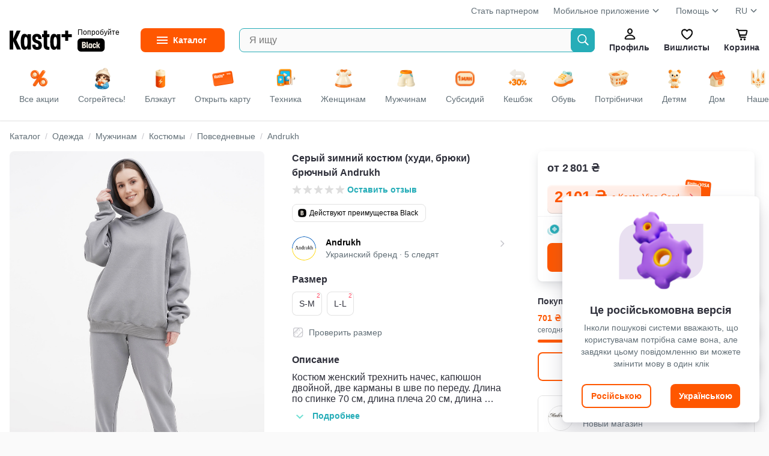

--- FILE ---
content_type: text/html
request_url: https://kasta.ua/ru/product/14368210:674/
body_size: 32565
content:
<!DOCTYPE html>
<head><script>(function(w,i,g){w[g]=w[g]||[];if(typeof w[g].push=='function')w[g].push(i)})
(window,'GTM-KDDQ7L','google_tags_first_party');</script><script>(function(w,d,s,l){w[l]=w[l]||[];(function(){w[l].push(arguments);})('set', 'developer_id.dYzg1YT', true);
		w[l].push({'gtm.start':new Date().getTime(),event:'gtm.js'});var f=d.getElementsByTagName(s)[0],
		j=d.createElement(s);j.async=true;j.src='/d8oz/';
		f.parentNode.insertBefore(j,f);
		})(window,document,'script','dataLayer');</script><title>► Серый Мужской спортивный костюм брючный Andrukh однотонный • [2801] грн ▷ купить в 𝗞𝗮𝘀𝘁𝗮 ✓ Киев, Украина (256159102)</title><meta charset="utf-8" /><meta content="no-referrer-when-downgrade" name="referrer" /><meta content="width=device-width, initial-scale=1.0, maximum-scale=1.0, user-scalable=no" name="viewport" /><meta content="Каста" name="author" /><meta content="modnakasta_sessionid" name="session_cookie_name" /><meta content="Брендовый ► серый однотонный ✱ МУЖСКОЙ СПОРТИВНЫЙ КОСТЮМ ✱ Andrukh брючный всего за 【2801】 грн на 𝐊𝐚𝐬𝐭𝐚 ➤ АКЦИИ ✪ СКИДКИ ➤ Примерка и легкий возврат ➤ Собственные центры выдачи товара по Украине: Киев, Харьков, Львов, Одесса (256159102)" data-head-mark="true" name="description" /><meta content="Костюм (худи, брюки) Andrukh" data-head-mark="true" name="keywords" /><meta content="109881015853708" data-head-mark="true" property="fb:app_id" /><meta content="547622923" data-head-mark="true" property="al:ios:app_store_id" /><meta content="fb109881015853708://" data-head-mark="true" property="al:ios:url" /><meta content="modnakasta" data-head-mark="true" property="al:ios:app_name" /><meta content="com.rebbix.modnakasta" data-head-mark="true" property="al:android:package" /><meta content="fb109881015853708://" data-head-mark="true" property="al:android:url" /><meta content="modnakasta" data-head-mark="true" property="al:android:app_name" /><meta content="false" data-head-mark="true" property="al:web:should_fallback" /><meta content="Костюм, Костюм женский трехнить начес, капюшон двойной, две карманы в шве по переду. Длина по спинке 70 ... Состав: 70% хлопок, 30% полиэстер. Страна бренда: Украина." data-head-mark="true" property="og:description" /><meta content="480" data-head-mark="true" property="og:image:height" /><meta content="ru_UA" data-head-mark="true" property="og:locale" /><meta content="uk_UA" data-head-mark="true" property="og:locale:alternate" /><meta content="product" data-head-mark="true" property="og:type" /><meta content="Andrukh" data-head-mark="true" property="og:product:brand" /><meta content="Серый зимний костюм (худи, брюки) брючный Andrukh • 2801 грн • интернет-магазин Каста" data-head-mark="true" property="og:title" /><meta content="kasta.ua" data-head-mark="true" property="og:site_name" /><meta content="instock" data-head-mark="true" property="og:product:availability" /><meta content="https://kasta.ua/ru/product/14368210:674/" data-head-mark="true" property="og:url" /><meta content="https://cdn.kasta.ua/image/345/s3/5/ad/195/11169173/32909763/32909763_retouched.jpg" data-head-mark="true" property="og:image" /><meta content="new" data-head-mark="true" property="og:product:condition" /><meta content="345" data-head-mark="true" property="og:image:width" /><meta content="Одежда" data-head-mark="true" property="og:product:category" /><link href="https://cdn.kasta.ua/static/img/favicon.ico?v=8c3a7b" rel="icon" sizes="any" /><link href="https://cdn.kasta.ua/static/img/favicon.svg?v=704ca9" rel="icon" type="image/svg+xml" /><link href="https://cdn.kasta.ua/static/img/apple-touch-icon.png?v=a89b10" rel="apple-touch-icon" /><meta content="yes" name="apple-mobile-web-app-capable" /><meta content="yes" name="mobile-web-app-capable" /><meta content="yes" name="apple-touch-fullscreen" /><meta content="kasta.ua" name="apple-mobile-web-app-title" /><meta content="default" name="apple-mobile-web-app-status-bar-style" /><link href="/manifest.json?v=eaac85" rel="manifest" /><meta content="#FF5700" name="theme-color" /><link href="https://api.kasta.ua" rel="api-base-url" /><link href="https://cdn.kasta.ua/static/" rel="static-url" /><link href="https://cdn.kasta.ua/imgw/loc/" rel="media-url" /><link href="https://cdn.kasta.ua/image/" rel="image-url" /><link href="https://cdn.kasta.ua/static/opensearchdescription.xml?v=a648fe" rel="search" type="application/opensearchdescription+xml" /><link data-head-mark="true" href="https://kasta.ua/ru/product/14368210:674/" rel="canonical" /><link data-head-mark="true" href="https://kasta.ua/ru/product/14368210:674/" hreflang="ru" rel="alternate" /><link data-head-mark="true" href="https://kasta.ua/uk/product/14368210:674/" hreflang="uk" rel="alternate" /><script>window.dataLayer = window.dataLayer || [];
    dataLayer.push({'siteVersion': 'ts'});</script><link href="https://cdn.kasta.ua/static/main.css?v=09547d" rel="stylesheet" type="text/css" /></head><body class="me-hidden-balances"><noscript><style>.nojs-hide { display: none !important; }</style><iframe height="0" src="//www.googletagmanager.com/ns.html?id=GTM-KDDQ7L" style="display:none;visibility:hidden" width="0"></iframe></noscript><div id="content"><div id="root"><div id="top"></div><div><div chua-load="view" chua-ctx="{&quot;url&quot;:&quot;/ru/product/14368210:674/&quot;}"><div id="up" ts-req="https://api.kasta.ua/api/v2/ssr/partial/?__args=%5B%5D&amp;__cli=69bae768471a8c01&amp;__sym=mk.fe.common.header%2FAuthHeaderSSR" ts-target="#hLogo" ts-req-before="anon, prevent, gtmOnly chua-anon" ts-trigger="load" chua-anon="auth" class="header no-ts-active"></div><div ts-click="class+ z-100" ts-trigger="outside" ts-action="class- z-100" class="header-container"></div><div style="z-index:83" class="bg-white relative"><div class="container px-16 pt-8"><div class="flex lh-20 t-14 t-nickel"><div class="expand"></div><a href="https://hub.kasta.ua/supplier/?utm_source=kasta&amp;utm_medium=site_main_page&amp;utm_campaign=button_start_partner" target="_blank">Стать партнером</a><div class="dropdown header__drop ml-24"><a>Мобильное приложение<div class="ic chevron-down-s--nickel m-4 mb-8"></div></a><ul class="drop-content"><li><a target="_blank" href="https://kst.im/q3bKQoAB4U" class="header-drop_item header__help-item">iOS</a></li><li><a target="_blank" href="https://kst.im/W1sJZzDB4U" class="header-drop_item header__help-item">Android</a></li></ul></div><div class="ml-24"><div class="dropdown header__drop"><a href="/ru/page/support/contacts/">Помощь<div class="ic chevron-down-s--nickel m-4 mb-8"></div></a><ul class="drop-content"><li><a href="/ru/page/support/aboutus/" class="header-drop_item header__help-item">О Kasta</a></li><li><a href="/ru/page/support/products-and-orders/" class="header-drop_item header__help-item">Товары и заказы</a></li><li><a href="/ru/page/support/black-and-cashback/" class="header-drop_item header__help-item">Kasta Black</a></li><li><a href="/ru/page/support/kasta-cashback/" class="header-drop_item header__help-item">Кешбек</a></li><li><a href="/ru/page/support/kasta-card/" class="header-drop_item header__help-item">Kasta Visa Карта</a></li><li><a href="/ru/page/support/bezkoshtovna-rozstrochka/" class="header-drop_item header__help-item">Бесплатная рассрочка</a></li><li><a href="/ru/page/support/bonuses-and-promocodes/" class="header-drop_item header__help-item">Бонусы и промокоды</a></li><li><a href="/ru/page/support/campaigns/" class="header-drop_item header__help-item">Акции</a></li><li><a href="/ru/page/support/payments/" class="header-drop_item header__help-item">Оплата</a></li><li><a href="/ru/page/support/deliveries/" class="header-drop_item header__help-item">Доставка</a></li><li><a href="/ru/page/support/returnpolicy/" class="header-drop_item header__help-item">Возврат</a></li><li><a href="/ru/page/support/contacts/" class="header-drop_item header__help-item">Контакты</a></li><li><a href="/ru/page/support/agreement/" class="header-drop_item header__help-item">Соглашение пользователя</a></li><li><a href="/ru/page/support/privacypolicy/" class="header-drop_item header__help-item">Политика конфиденциальности</a></li><li><a href="/ru/page/support/cookiepolicy/" class="header-drop_item header__help-item">Политика куки файлов</a></li></ul></div></div><div class="ml-24"><div class="dropdown header__drop">RU<div class="ic chevron-down-s--nickel m-4 mb-8"></div><ul class="drop-content lang-list px-16"><li><a onclick="event.preventDefault();window.location.href = &#x27;/lang/uk&#x27;;" href="/uk/product/14368210:674/" class="lang__item py-8 ">Українська</a></li><li><a onclick="event.preventDefault();window.location.href = &#x27;/lang/ru&#x27;;" href="/ru/product/14368210:674/" class="lang__item py-8 active">Русский</a></li></ul></div></div></div></div></div><div class="sticky top-0 z-82 bg-white"><div ts-click="class+ z-100" ts-trigger="outside" ts-action="class- z-100" class="container flex center p-16 relative"><div class="hidden"><img src="https://cdn.kasta.ua/static/img/svg/header/user--accent.svg?v=09ac89"/><img src="https://cdn.kasta.ua/static/img/svg/header/favs--accent.svg?v=277fe8"/><img src="https://cdn.kasta.ua/static/img/svg/header/cart--accent.svg?v=76fb90"/></div><div id="hLogo" class="header-logo center mr-40 header-logo--desk"><a href="/ru/" class="block line-height-0 shrink-0"><img src="https://cdn.kasta.ua/static/img/header/logo.svg?v=3c4d34" alt="Интернет-магазин Kasta" class="header-logo__img mr-px"/></a><a href="/ru/black/" class="black-link ml-4 block ml-8">Попробуйте<div class="black-link__badge"></div></a></div><details id="menuVertical" ts-trigger="outside" ts-action="delattr open" class="mr-24 menu_fixed"><summary title="Каталог товаров" class="menu__btn t-14 t-bold"><span class="menu__label">Каталог</span></summary><div class="menu-vertical__content"><ul id="mk_menu" ts-trigger="visible" ts-action="initDropdownMenu" class="menu-vertical__list"><li ts-req="https://api.kasta.ua/api/v2/ssr/partial/?__args=%5B%22ff660493-c2bb-a810-60d4-50753dffcedf%22%5D&amp;__cli=2900fe999f20373f&amp;__sym=mk.fe.common.menu%2FRenderMenuPartial" ts-target="child .main-navigation__sub-wrapper" ts-trigger="mouseenter once" ts-load="on &#x27;visible&#x27;, req &#x27;https://api.kasta.ua/api/v2/ssr/partial/?__args=%5B%22ff660493-c2bb-a810-60d4-50753dffcedf%22%5D&amp;__cli=2900fe999f20373f&amp;__sym=mk.fe.common.menu%2FRenderMenuPartial&#x27;" class="menu-vertical__item group active"><a ts-click="target &#x27;#menuVertical&#x27;, delattr &#x27;open&#x27;" href="/ru/market/odezhda/" class="menu-vertical__link"><img src="https://cdn.kasta.ua/imgw/loc/44x44/s3/uploads/menu_icons/2019/08/418/9c5b74ff6cdf498d93f2ffd150eaadb3.png" style="height:36px;width:36px" class="menu-vertical__category-icon mx-4"/>Одежда</a><div class="main-navigation__sub-wrapper"></div></li><li ts-req="https://api.kasta.ua/api/v2/ssr/partial/?__args=%5B%22c751e9b0-5a64-3662-183a-b4eb346a6a00%22%5D&amp;__cli=2900fe999f20373f&amp;__sym=mk.fe.common.menu%2FRenderMenuPartial" ts-target="child .main-navigation__sub-wrapper" ts-trigger="mouseenter once" class="menu-vertical__item group"><a ts-click="target &#x27;#menuVertical&#x27;, delattr &#x27;open&#x27;" href="/ru/market/obuv/" class="menu-vertical__link"><img src="https://cdn.kasta.ua/imgw/loc/44x44/s3/uploads/menu_icons/2019/08/419/6683d0e14c6643e3836bb8efa3f174af.png" style="height:36px;width:36px" class="menu-vertical__category-icon mx-4"/>Обувь</a><div class="main-navigation__sub-wrapper"></div></li><li ts-req="https://api.kasta.ua/api/v2/ssr/partial/?__args=%5B%2284ec57d7-1058-a9b2-ce2d-b2ea978b8970%22%5D&amp;__cli=2900fe999f20373f&amp;__sym=mk.fe.common.menu%2FRenderMenuPartial" ts-target="child .main-navigation__sub-wrapper" ts-trigger="mouseenter once" class="menu-vertical__item group"><a ts-click="target &#x27;#menuVertical&#x27;, delattr &#x27;open&#x27;" href="/ru/market/tovary-dlya-detey/" class="menu-vertical__link"><img src="https://cdn.kasta.ua/imgw/loc/44x44/s3/uploads/menu_icons/2019/08/419/fa8c6575b52643f49adf5da4ada20305.png" style="height:36px;width:36px" class="menu-vertical__category-icon mx-4"/>Детям</a><div class="main-navigation__sub-wrapper"></div></li><li ts-req="https://api.kasta.ua/api/v2/ssr/partial/?__args=%5B%22f9efbc09-94c9-6bf4-4b62-acd24297ef7e%22%5D&amp;__cli=2900fe999f20373f&amp;__sym=mk.fe.common.menu%2FRenderMenuPartial" ts-target="child .main-navigation__sub-wrapper" ts-trigger="mouseenter once" class="menu-vertical__item group"><a ts-click="target &#x27;#menuVertical&#x27;, delattr &#x27;open&#x27;" href="/ru/market/krasota/" class="menu-vertical__link"><img src="https://cdn.kasta.ua/imgw/loc/44x44/s3/uploads/menu_icons/2019/08/420/70dc5d3d8d9d45e39ca1b0258651ae26.png" style="height:36px;width:36px" class="menu-vertical__category-icon mx-4"/>Красота и здоровье</a><div class="main-navigation__sub-wrapper"></div></li><li ts-req="https://api.kasta.ua/api/v2/ssr/partial/?__args=%5B%222dfaa991-2238-f03a-93c5-08da3d3ebdad%22%5D&amp;__cli=2900fe999f20373f&amp;__sym=mk.fe.common.menu%2FRenderMenuPartial" ts-target="child .main-navigation__sub-wrapper" ts-trigger="mouseenter once" class="menu-vertical__item group"><a ts-click="target &#x27;#menuVertical&#x27;, delattr &#x27;open&#x27;" href="/ru/market/tovary-dlya-sporta-i-otdyha/" class="menu-vertical__link"><img src="https://cdn.kasta.ua/imgw/loc/44x44/s3/uploads/menu_icons/2019/08/421/fe31f0cbc9f24491b9fff79aa977d18e.png" style="height:36px;width:36px" class="menu-vertical__category-icon mx-4"/>Спорт и отдых</a><div class="main-navigation__sub-wrapper"></div></li><li ts-req="https://api.kasta.ua/api/v2/ssr/partial/?__args=%5B%2252af7fe1-b3b0-3320-bd81-87701ed03bf0%22%5D&amp;__cli=2900fe999f20373f&amp;__sym=mk.fe.common.menu%2FRenderMenuPartial" ts-target="child .main-navigation__sub-wrapper" ts-trigger="mouseenter once" class="menu-vertical__item group"><a ts-click="target &#x27;#menuVertical&#x27;, delattr &#x27;open&#x27;" href="/ru/market/aksessuary/" class="menu-vertical__link"><img src="https://cdn.kasta.ua/imgw/loc/44x44/s3/uploads/menu_icons/2019/08/420/4c73cf6ee25043fa8d19e5fe1f8c4d59.png" style="height:36px;width:36px" class="menu-vertical__category-icon mx-4"/>Аксессуары</a><div class="main-navigation__sub-wrapper"></div></li><li ts-req="https://api.kasta.ua/api/v2/ssr/partial/?__args=%5B%22e8b52399-a971-456b-812e-74596c5cd798%22%5D&amp;__cli=2900fe999f20373f&amp;__sym=mk.fe.common.menu%2FRenderMenuPartial" ts-target="child .main-navigation__sub-wrapper" ts-trigger="mouseenter once" class="menu-vertical__item group"><a ts-click="target &#x27;#menuVertical&#x27;, delattr &#x27;open&#x27;" href="/ru/market/elektronika-i-bytovaya-tekhnika/" class="menu-vertical__link"><img src="https://cdn.kasta.ua/imgw/loc/44x44/s3/uploads/menu_icons/2021/04/203/16f30dbb48de421a93d6e1ddce50d971.png" style="height:36px;width:36px" class="menu-vertical__category-icon mx-4"/>Электроника и техника</a><div class="main-navigation__sub-wrapper"></div></li><li ts-req="https://api.kasta.ua/api/v2/ssr/partial/?__args=%5B%22aa83c1e7-561c-a172-fba5-01b40ec31043%22%5D&amp;__cli=2900fe999f20373f&amp;__sym=mk.fe.common.menu%2FRenderMenuPartial" ts-target="child .main-navigation__sub-wrapper" ts-trigger="mouseenter once" class="menu-vertical__item group"><a ts-click="target &#x27;#menuVertical&#x27;, delattr &#x27;open&#x27;" href="/ru/market/tovary-dlya-doma/" class="menu-vertical__link"><img src="https://cdn.kasta.ua/imgw/loc/44x44/s3/uploads/menu_icons/2019/08/420/0128278e99e148a482923447295daaec.png" style="height:36px;width:36px" class="menu-vertical__category-icon mx-4"/>Товары для дома</a><div class="main-navigation__sub-wrapper"></div></li><li ts-req="https://api.kasta.ua/api/v2/ssr/partial/?__args=%5B%229cffc86c-00fd-433a-9919-b594ef1772de%22%5D&amp;__cli=2900fe999f20373f&amp;__sym=mk.fe.common.menu%2FRenderMenuPartial" ts-target="child .main-navigation__sub-wrapper" ts-trigger="mouseenter once" class="menu-vertical__item group"><a ts-click="target &#x27;#menuVertical&#x27;, delattr &#x27;open&#x27;" href="/ru/market/hoztovary-bytovaya-himiya/" class="menu-vertical__link"><img src="https://cdn.kasta.ua/imgw/loc/44x44/s3/uploads/menu_icons/2020/03/120/f2f589e98c3f4a8bb14811ff04194bf5.png" style="height:36px;width:36px" class="menu-vertical__category-icon mx-4"/>Бытовая химия и хозтовары</a><div class="main-navigation__sub-wrapper"></div></li><li ts-req="https://api.kasta.ua/api/v2/ssr/partial/?__args=%5B%22866c3e00-7e5a-47d4-907d-1c4eb15dc345%22%5D&amp;__cli=2900fe999f20373f&amp;__sym=mk.fe.common.menu%2FRenderMenuPartial" ts-target="child .main-navigation__sub-wrapper" ts-trigger="mouseenter once" class="menu-vertical__item group"><a ts-click="target &#x27;#menuVertical&#x27;, delattr &#x27;open&#x27;" href="/ru/market/zootovary/" class="menu-vertical__link"><img src="https://cdn.kasta.ua/imgw/loc/44x44/s3/uploads/menu_icons/2025/06/500/b5390defb0404eff834bd299111f7bb2.png" style="height:36px;width:36px" class="menu-vertical__category-icon mx-4"/>Зоотовары</a><div class="main-navigation__sub-wrapper"></div></li><li ts-req="https://api.kasta.ua/api/v2/ssr/partial/?__args=%5B%2203f4be13-c498-4266-b953-0b6b7e0cbf61%22%5D&amp;__cli=2900fe999f20373f&amp;__sym=mk.fe.common.menu%2FRenderMenuPartial" ts-target="child .main-navigation__sub-wrapper" ts-trigger="mouseenter once" class="menu-vertical__item group"><a ts-click="target &#x27;#menuVertical&#x27;, delattr &#x27;open&#x27;" href="/ru/market/produkty-pitaniya-napitki/" class="menu-vertical__link"><img src="https://cdn.kasta.ua/imgw/loc/44x44/s3/uploads/menu_icons/2020/03/131/bcfe3bce43c0483e80839acf9a52b65e.png" style="height:36px;width:36px" class="menu-vertical__category-icon mx-4"/>Продукты питания </a><div class="main-navigation__sub-wrapper"></div></li><li ts-req="https://api.kasta.ua/api/v2/ssr/partial/?__args=%5B%2271f44a11-6969-4078-bf0b-0f7281ff12cf%22%5D&amp;__cli=2900fe999f20373f&amp;__sym=mk.fe.common.menu%2FRenderMenuPartial" ts-target="child .main-navigation__sub-wrapper" ts-trigger="mouseenter once" class="menu-vertical__item group"><a ts-click="target &#x27;#menuVertical&#x27;, delattr &#x27;open&#x27;" href="/ru/market/tovary-dlya-viyskovykh/" class="menu-vertical__link"><img src="https://cdn.kasta.ua/imgw/loc/44x44/s3/uploads/menu_icons/2022/12/537/720a3d11d879424b863001136e2d7448.png" style="height:36px;width:36px" class="menu-vertical__category-icon mx-4"/>Товары для защитников</a><div class="main-navigation__sub-wrapper"></div></li><li class="menu-vertical__item nohover"><a ts-click="target &#x27;#menuVertical&#x27;, delattr &#x27;open&#x27;" href="/ru/brand/" class="menu-vertical__link"><img src="https://cdn.kasta.ua/static/img/svg/star.svg?v=4a25a7" style="height:24px;width:24px" class="mx-8"/>Бренды</a></li></ul></div></details><form autoComplete="off" action="/ru/search/" ts-trigger="submit" ts-action="prevent, formValue &#x27;q&#x27;, inputLonger 2, formValue &#x27;q&#x27;, target &#x27;child .autocomplete&#x27;, goToSearch" class="search relative expand"><input type="search" ts-target="parent form | .autocomplete" ts-req-before="target &#x27;parent form&#x27;, formValue &#x27;q&#x27;, not inputLonger 2, prevent, target &#x27;child .autocomplete&#x27;, innerHTML &#x27;&#x27;" ts-req="https://api.kasta.ua/api/v2/search/suggest" maxLength="500" placeholder="Я ищу" name="q" title="Введите хотя бы две буквы" required="" ts-trigger="input changed delay 100" pattern=".*\S\S.*" class="input-box input-box--search-right bg-light h-40 pr-40 ellipsis border-accent"/><button type="submit" id="searchBtn" class="search__btn search__btn--ab"></button><div style="min-width:400px" class="autocomplete search-autocomplete z-100 py-8 w-100"></div></form><div><div id="hUser" role="button" ts-req="https://api.kasta.ua/api/v2/ssr/login-form" ts-target="#popup-container" ts-swap="append" ts-data="{&quot;login-place&quot;:&quot;onbo-start--at-profile&quot;}" class="header__btn"><div class="ic header-profile"></div>Профиль</div></div><a id="hWish" href="/ru/wishlist/popular/" ts-swap-push="#hWish" class="header__btn"><div class="ic header-fav"></div>Вишлисты</a><div id="hCart"><a href="/ru/me/basket/" ts-req-before="chua, anon, anonCart" chua-event="header_cart" ts-req="https://api.kasta.ua/api/v2/anonymous-cart/info?sidebar=1" ts-req-method="POST" ts-target="#sidebarContainer" ts-swap="inner" class="relative header__btn "><div class="ic header-cart"></div>Корзина<span id="cartQnt" ts-load="anon, anonCartQuantity, setInnerText" class="hidden:empty cart-qnt"></span></a></div></div></div><div class="bg-white z-81 relative"><div ts-action="scrollBy 0 0" ts-trigger="mouseenter" class="container dsc__container flex center relative scrollbar"><a href="/ru/" chua-ctx="{&quot;tag&quot;:&quot;all&quot;,&quot;gtm&quot;:{&quot;only&quot;:false},&quot;data&quot;:null}" chua-click="discovery_click" class="flex-shrink-0"><div class="dsc__tab dsc__home "><img src="https://cdn.kasta.ua/static/img/discovery_main_page.png?v=7268a6" class="dsc__icon"/><div class="mt-4">Все акции</div></div></a><a href="/ru/?main=zigrivayemosya" chua-ctx="{&quot;tag&quot;:&quot;zigrivayemosya&quot;,&quot;gtm&quot;:{&quot;only&quot;:false},&quot;data&quot;:null}" chua-click="discovery_click" class="flex-shrink-0"><div class="dsc__tab "><img src="https://cdn.kasta.ua/imgw/loc/0x0/s3/uploads/discovery_bar_icons/24881b9021794fe29bc593e84f891a33.png" class="dsc__icon"/><div class="mt-4">Согрейтесь!</div></div></a><a href="/ru/?main=be-ready-for-black-out" chua-ctx="{&quot;tag&quot;:&quot;be-ready-for-black-out&quot;,&quot;gtm&quot;:{&quot;only&quot;:false},&quot;data&quot;:null}" chua-click="discovery_click" class="flex-shrink-0"><div class="dsc__tab "><img src="https://cdn.kasta.ua/imgw/loc/0x0/s3/uploads/discovery_bar_icons/8e5e574ebd3c496c988266718eb2cd25.png" class="dsc__icon"/><div class="mt-4">Блэкаут</div></div></a><a href="/ru/?main=kasta-card" chua-ctx="{&quot;tag&quot;:&quot;kasta-card&quot;,&quot;gtm&quot;:{&quot;only&quot;:false},&quot;data&quot;:null}" chua-click="discovery_click" class="flex-shrink-0"><div class="dsc__tab "><img src="https://cdn.kasta.ua/imgw/loc/0x0/s3/uploads/discovery_bar_icons/636145736dde4d8e95510105ba6a62e8.png" class="dsc__icon"/><div class="mt-4">Открыть карту</div></div></a><a href="/ru/?main=tekhnika" chua-ctx="{&quot;tag&quot;:&quot;tekhnika&quot;,&quot;gtm&quot;:{&quot;only&quot;:false},&quot;data&quot;:null}" chua-click="discovery_click" class="flex-shrink-0"><div class="dsc__tab "><img src="https://cdn.kasta.ua/imgw/loc/0x0/s3/uploads/discovery_bar_icons/fb75e4e3a48e433fb75d57edaf5c0eeb.png" class="dsc__icon"/><div class="mt-4">Техника</div></div></a><a href="/ru/?main=women" chua-ctx="{&quot;tag&quot;:&quot;women&quot;,&quot;gtm&quot;:{&quot;only&quot;:false},&quot;data&quot;:null}" chua-click="discovery_click" class="flex-shrink-0"><div class="dsc__tab "><img src="https://cdn.kasta.ua/imgw/loc/0x0/s3/uploads/discovery_bar_icons/b46d995d5e274f028b1453503d00855f.png" class="dsc__icon"/><div class="mt-4">Женщинам</div></div></a><a href="/ru/?main=men" chua-ctx="{&quot;tag&quot;:&quot;men&quot;,&quot;gtm&quot;:{&quot;only&quot;:false},&quot;data&quot;:null}" chua-click="discovery_click" class="flex-shrink-0"><div class="dsc__tab "><img src="https://cdn.kasta.ua/imgw/loc/0x0/s3/uploads/discovery_bar_icons/462dfe91a1e64121b0b87ade00480154.png" class="dsc__icon"/><div class="mt-4">Мужчинам</div></div></a><a href="/ru/?main=one-million-subsidies" chua-ctx="{&quot;tag&quot;:&quot;one-million-subsidies&quot;,&quot;gtm&quot;:{&quot;only&quot;:false},&quot;data&quot;:null}" chua-click="discovery_click" class="flex-shrink-0"><div class="dsc__tab "><img src="https://cdn.kasta.ua/imgw/loc/0x0/s3/uploads/discovery_bar_icons/727933f2520440489c8b6bb1ef74556c.png" class="dsc__icon"/><div class="mt-4">Субсидий</div></div></a><a href="/ru/?main=marketplace-new-merchants-2" chua-ctx="{&quot;tag&quot;:&quot;marketplace-new-merchants-2&quot;,&quot;gtm&quot;:{&quot;only&quot;:false},&quot;data&quot;:null}" chua-click="discovery_click" class="flex-shrink-0"><div class="dsc__tab "><img src="https://cdn.kasta.ua/imgw/loc/0x0/s3/uploads/discovery_bar_icons/a520e0dfe78a451b842a04315b6e0c2f.png" class="dsc__icon"/><div class="mt-4">Кешбэк</div></div></a><a href="/ru/?main=perevzuvaysia" chua-ctx="{&quot;tag&quot;:&quot;perevzuvaysia&quot;,&quot;gtm&quot;:{&quot;only&quot;:false},&quot;data&quot;:null}" chua-click="discovery_click" class="flex-shrink-0"><div class="dsc__tab "><img src="https://cdn.kasta.ua/imgw/loc/0x0/s3/uploads/discovery_bar_icons/81a4c82f0251411abfbe27ea41110ec3.png" class="dsc__icon"/><div class="mt-4">Обувь</div></div></a><a href="/ru/?main=potribni-dribnychky" chua-ctx="{&quot;tag&quot;:&quot;potribni-dribnychky&quot;,&quot;gtm&quot;:{&quot;only&quot;:false},&quot;data&quot;:null}" chua-click="discovery_click" class="flex-shrink-0"><div class="dsc__tab "><img src="https://cdn.kasta.ua/imgw/loc/0x0/s3/uploads/discovery_bar_icons/0609fb8c1526487dbf3b8f7f1b1c2c4c.png" class="dsc__icon"/><div class="mt-4">Потрібнички</div></div></a><a href="/ru/?main=children" chua-ctx="{&quot;tag&quot;:&quot;children&quot;,&quot;gtm&quot;:{&quot;only&quot;:false},&quot;data&quot;:null}" chua-click="discovery_click" class="flex-shrink-0"><div class="dsc__tab "><img src="https://cdn.kasta.ua/imgw/loc/0x0/s3/uploads/discovery_bar_icons/e93dd99c237c43738e3fe60dd5537dfd.png" loading="lazy" class="dsc__icon"/><div class="mt-4">Детям</div></div></a><a href="/ru/?main=home" chua-ctx="{&quot;tag&quot;:&quot;home&quot;,&quot;gtm&quot;:{&quot;only&quot;:false},&quot;data&quot;:null}" chua-click="discovery_click" class="flex-shrink-0"><div class="dsc__tab "><img src="https://cdn.kasta.ua/imgw/loc/0x0/s3/uploads/discovery_bar_icons/6d9e6e879aac4b43b9a81350e5504a59.png" loading="lazy" class="dsc__icon"/><div class="mt-4">Дом</div></div></a><a href="/ru/?main=ukraine" chua-ctx="{&quot;tag&quot;:&quot;ukraine&quot;,&quot;gtm&quot;:{&quot;only&quot;:false},&quot;data&quot;:null}" chua-click="discovery_click" class="flex-shrink-0"><div class="dsc__tab "><img src="https://cdn.kasta.ua/imgw/loc/0x0/s3/uploads/discovery_bar_icons/060f8e5224a24bb7b731ef49bf07a005.png" loading="lazy" class="dsc__icon"/><div class="mt-4">Наше</div></div></a><a href="/ru/?main=lingerie" chua-ctx="{&quot;tag&quot;:&quot;lingerie&quot;,&quot;gtm&quot;:{&quot;only&quot;:false},&quot;data&quot;:null}" chua-click="discovery_click" class="flex-shrink-0"><div class="dsc__tab "><img src="https://cdn.kasta.ua/imgw/loc/0x0/s3/uploads/discovery_bar_icons/2f63f88021274ac980c22ad85b4c51e5.png" loading="lazy" class="dsc__icon"/><div class="mt-4">Белье</div></div></a><a href="/ru/?main=accessorize" chua-ctx="{&quot;tag&quot;:&quot;accessorize&quot;,&quot;gtm&quot;:{&quot;only&quot;:false},&quot;data&quot;:null}" chua-click="discovery_click" class="flex-shrink-0"><div class="dsc__tab "><img src="https://cdn.kasta.ua/imgw/loc/0x0/s3/uploads/discovery_bar_icons/af6845899c5346d99e36ce0a53cd196a.png" loading="lazy" class="dsc__icon"/><div class="mt-4">Аксессуары</div></div></a><a href="/ru/?main=sport" chua-ctx="{&quot;tag&quot;:&quot;sport&quot;,&quot;gtm&quot;:{&quot;only&quot;:false},&quot;data&quot;:null}" chua-click="discovery_click" class="flex-shrink-0"><div class="dsc__tab "><img src="https://cdn.kasta.ua/imgw/loc/0x0/s3/uploads/discovery_bar_icons/dcde1aa4051e496d87524e3d6bb887ee.png" loading="lazy" class="dsc__icon"/><div class="mt-4">Спорт</div></div></a><a href="/ru/?main=makeup" chua-ctx="{&quot;tag&quot;:&quot;makeup&quot;,&quot;gtm&quot;:{&quot;only&quot;:false},&quot;data&quot;:null}" chua-click="discovery_click" class="flex-shrink-0"><div class="dsc__tab "><img src="https://cdn.kasta.ua/imgw/loc/0x0/s3/uploads/discovery_bar_icons/27d88bf33b094306bac82a6aaf737cef.png" loading="lazy" class="dsc__icon"/><div class="mt-4">Красота</div></div></a><a href="/ru/?main=premium" chua-ctx="{&quot;tag&quot;:&quot;premium&quot;,&quot;gtm&quot;:{&quot;only&quot;:false},&quot;data&quot;:null}" chua-click="discovery_click" class="flex-shrink-0"><div class="dsc__tab "><img src="https://cdn.kasta.ua/imgw/loc/0x0/s3/uploads/discovery_bar_icons/558567598b0c4eb69ecb4aebf25f7c7f.png" loading="lazy" class="dsc__icon"/><div class="mt-4">Premium</div></div></a></div></div><div style="top:76px" class="sticky header-shade z-81"></div><div id="login" role="button" ts-req="https://api.kasta.ua/api/v2/ssr/login-form" ts-target="#popup-container" ts-swap="append" class="hidden"></div><div class="wrapper light_bg"><div class="widget-bar"><div id="support-widget" ts-trigger="click" ts-action="hide" class="support-widgets-overlay hidden"><div class="support-widgets-inner"><div class="support-widgets-close"></div><h2 class="support-widgets-title">ПОМОЩЬ</h2><p class="support-widget__label mb-16">Позвонить по тарифам вашего оператора</p><a href="tel:+380443555555" target="_blank" class="support-widgets-item sw-call"><span class="sw-icon"></span>+380 (44) 355-55-55</a><a href="tel:+380671747704" target="_blank" class="support-widgets-item sw-call"><span class="sw-icon"></span>+380 (67) 174-77-04</a><a href="tel:+380731747704" target="_blank" class="support-widgets-item sw-call"><span class="sw-icon"></span>+380 (73) 174-77-04</a><a href="tel:+380991747704" target="_blank" class="support-widgets-item sw-call"><span class="sw-icon"></span>+380 (99) 174-77-04</a><div class="support-widget__label pb-32">График работы с 9:00 до 20:00 ежедневно</div></div></div><div id="mainChatButton" class="w-bar-item --web-chat"><div role="button" onclick="this.parentElement.setAttribute(&#x27;data-first-chat-click&#x27;, &#x27;true&#x27;)" ts-click="anon, login; not anon, target #chatScriptContainer, click" class="w-full h-full"></div><div ts-load="restoreChatCount; target #chatScriptContainer, not empty, remountChat" class="flex-shrink-0 user-messages-count"></div></div><div ts-trigger="click" ts-target="#support-widget" ts-action="show" class="w-bar-item --call"></div><a href="#top" title="Вверх" chua-ctx="{&quot;gtm&quot;:{&quot;only&quot;:true}}" chua-click="up"><div class="w-bar-item --to-top"></div></a><a href="#footer" title="Вниз" chua-ctx="{&quot;gtm&quot;:{&quot;only&quot;:true}}" chua-click="down"><div class="w-bar-item --to-bottom"></div></a></div><div id="reactContent"><div><div id="popupContainerReact"></div><div id="drawerContainer" class="drawer-container"></div><div id="noti-container"></div><div id="msg" class="msg"></div><div><div id="tooltip" class="tooltip"></div><div class="tooltip__pointer"><svg width="14px" height="8px"><polygon points="0,0 14,0 7,8" style="fill:#fff"></polygon>triangle</svg></div></div><div id="pdRoot" chua-ctx="{&quot;product_stock&quot;:&quot;4&quot;,&quot;product_availability&quot;:&quot;available&quot;,&quot;products&quot;:[{&quot;id&quot;:256159102,&quot;pp_id&quot;:14368210,&quot;color_id&quot;:674,&quot;price&quot;:2801.00}]}" chua-load="product_details"><script type="application/ld+json">{"sku":256159102,"@context":"http://schema.org","brand":{"@type":"Brand","name":"Andrukh"},"review":[],"image":["https://cdn.kasta.ua/image/460/s3/5/ad/195/11169173/32909763/32909763_retouched.jpg","https://cdn.kasta.ua/image/460/s3/5/ad/195/11169173/32909764/32909764_retouched.jpg","https://cdn.kasta.ua/image/460/s3/5/ad/195/11169173/32909765/32909765_retouched.jpg","https://cdn.kasta.ua/image/460/s3/5/ad/195/11169173/32909766/32909766_retouched.jpg","https://cdn.kasta.ua/image/460/s3/5/ad/195/11169173/32931520/32931520_overlay.jpg"],"aggregateRating":null,"name":"Серый зимний костюм (худи, брюки) брючный Andrukh","itemCondition":"https://schema.org/NewCondition","@type":"Product","description":"Костюм женский трехнить начес, капюшон двойной, две карманы в шве по переду. Длина по спинке 70 см, длина плеча 20 см, длина рукава 63 см, шрина на полуобхвате тощие 60 см, длина брюк 109 по боковому шву, ширина низа брюк регулируется фиксаторами, обхват бедер 96-100","offers":{"@type":"Offer","url":"https://kasta.ua/ru/product/14368210:674/","availability":"InStock","priceSpecification":[{"@type":"https://schema.org/UnitPriceSpecification","price":2801,"priceType":"https://schema.org/SalePrice","validFrom":"2025-01-31T06:20:06.555+02:00","validThrough":"2027-01-31T06:20:06.555+02:00","priceCurrency":"UAH"},{"@type":"https://schema.org/UnitPriceSpecification","price":2800,"priceType":"https://schema.org/ListPrice","validFrom":"2025-01-31T06:20:06.555+02:00","validThrough":"2027-01-31T06:20:06.555+02:00","priceCurrency":"UAH"}]}}</script><div id="productChatButton" data-args="{:chat_with &quot;supplier&quot;, :supplier &quot;94acc2bd-468c-4be5-b546-45e5934b1355&quot;, :product_id 256159102, :product_key &quot;14368210:674&quot;, :product_name &quot;Серый зимний костюм (худи, брюки) брючный Andrukh&quot;, :product_image &quot;s3/5/ad/195/11169173/32909763/32909763_retouched.jpg&quot;, :product_price 2801.00M, :campaign_finishes_at nil}" class="hidden"><div role="button" onclick="this.parentElement.setAttribute(&#x27;data-first-chat-click&#x27;, &#x27;true&#x27;)" ts-click="anon, login; not anon, target #chatScriptContainer, click" class="w-full h-full"></div></div><div ts-req-before="anon, prevent" ts-trigger="load" ts-req="https://api.kasta.ua/api/v2/ssr/partial/?__args=%5B14368210%20%2214368210%3A674%22%20256159102%20nil%5D&amp;__cli=f0961475f98b3a20&amp;__sym=mk.fe.common.staff%2FProductInfo" class="no-ts-active"></div><div ts-load="scrollBy 9999 0" class="container p__breadcrumbs scroll-x no-scrollbar overflow-y-hidden"><div itemscope="" itemType="http://schema.org/BreadcrumbList" class="breadcrumbs ws-nowrap"><span><span itemProp="itemListElement" itemscope="" itemType="http://schema.org/ListItem"><a href="/ru/market/" itemProp="item" class="breadcrumbs_link"><span itemProp="name">Каталог</span></a><meta itemProp="position" content="1"/></span><span class="breadcrumbs_divider"></span><span itemProp="itemListElement" itemscope="" itemType="http://schema.org/ListItem"><a itemProp="item" href="/ru/market/odezhda/" class="breadcrumbs_link"><span itemProp="name" class="">Одежда</span></a><meta itemProp="position" content="2"/></span><span itemProp="itemListElement" itemscope="" itemType="http://schema.org/ListItem"><span class="breadcrumbs_divider"></span><a itemProp="item" href="/ru/market/muzhskaya-odezhda/" class="breadcrumbs_link"><span itemProp="name" class="">Мужчинам</span></a><meta itemProp="position" content="3"/></span><span itemProp="itemListElement" itemscope="" itemType="http://schema.org/ListItem"><span class="breadcrumbs_divider"></span><a itemProp="item" href="/ru/market/muzhskie-kostyumy/" class="breadcrumbs_link"><span itemProp="name" class="">Костюмы</span></a><meta itemProp="position" content="4"/></span><span itemProp="itemListElement" itemscope="" itemType="http://schema.org/ListItem"><span class="breadcrumbs_divider"></span><a itemProp="item" href="/ru/market/muzhskie-povsednevnye-kostyumy/" class="breadcrumbs_link"><span itemProp="name" class="">Повседневные</span></a><meta itemProp="position" content="5"/></span><span itemProp="itemListElement" itemscope="" itemType="http://schema.org/ListItem"><span class="breadcrumbs_divider"></span><a itemProp="item" href="/ru/market/muzhskie-povsednevnye-kostyumy~brand_andrukh/" class="breadcrumbs_link"><span itemProp="name" class="">Andrukh</span></a><meta itemProp="position" content="6"/></span></span></div></div><div chua-ctx="{&quot;product_place&quot;:&quot;product&quot;}" class="flex column"><div class="flex column"><div class="p__bg"><div tabindex="-1" role="dialog" aria-hidden="true" class="pswp"><div class="pswp__bg"></div><div class="pswp__scroll-wrap"><div class="pswp__container"><div class="pswp__item"></div><div class="pswp__item"></div><div class="pswp__item"></div></div><div class="pswp__ui pswp__ui--hidden"><div class="pswp__top-bar"><div class="pswp__counter"></div><button title="Закрыть (Esc)" ts-action="prevent" ts-trigger="touchstart" class="pswp__button pswp__button--close"></button><button title="Во весь экран" class="pswp__button pswp__button--fs"></button><button title="Увеличить/уменьшить" class="pswp__button pswp__button--zoom"></button><div class="pswp__preloader"><div class="pswp__preloader__icn"><div class="pswp__preloader__cut"><div class="pswp__preloader__donut"></div></div></div></div></div><button title="Назад (←)" class="pswp__button pswp__button--arrow--left"></button><button title="Вперёд (→)" class="pswp__button pswp__button--arrow--right"></button><div class="pswp__caption"><div class="pswp__caption__center"></div></div></div></div></div><form ts-req="https://api.kasta.ua/api/v2/basket/update/?added=1&amp;place=product&amp;sidebar=1" method="POST" ts-req-before="anon, appendAnonCart; fillSource; formValue &#x27;buy-id&#x27;, nil?, prevent, popup &#x27;child .popup-template&#x27;" ts-target="#sidebarContainer" ts-swap="append" ts-req-after="chua" chua-event="cart_add" class="product container p__container relative"><div class="p__block-main"><div data-images="[&quot;https://cdn.kasta.ua/image/1035/s3/5/ad/195/11169173/32909763/32909763_retouched.jpg&quot;,&quot;https://cdn.kasta.ua/image/1035/s3/5/ad/195/11169173/32909764/32909764_retouched.jpg&quot;,&quot;https://cdn.kasta.ua/image/1035/s3/5/ad/195/11169173/32909765/32909765_retouched.jpg&quot;,&quot;https://cdn.kasta.ua/image/1035/s3/5/ad/195/11169173/32909766/32909766_retouched.jpg&quot;,&quot;https://cdn.kasta.ua/image/1035/s3/5/ad/195/11169173/32931520/32931520_overlay.jpg&quot;]" class="p__gallery"><div class="relative expand group"><div class="slides__wrap relative group overflow-hidden rounded expand"><ul ts-trigger="scroll" ts-action="onSlideScroll" data-idx="0" id="slideshow" class="slides no-scrollbar"><li tabindex="0" class="slides__slide"><div class="slide-item"><span ts-click="photoSwipe 0" data-zoom-src="https://cdn.kasta.ua/imgw/loc/0x0/s3/5/ad/195/11169173/32909763/32909763_retouched.jpg" class="aspect aspect--product h-full"><img alt="Серый зимний костюм (худи, брюки) брючный Andrukh" style="aspect-ratio:23/32" src="https://cdn.kasta.ua/image/1035/s3/5/ad/195/11169173/32909763/32909763_retouched.jpg" class="aspect-inner"/></span></div></li><li tabindex="0" class="slides__slide"><div class="slide-item"><span ts-click="photoSwipe 1" data-zoom-src="https://cdn.kasta.ua/imgw/loc/0x0/s3/5/ad/195/11169173/32909764/32909764_retouched.jpg" class="aspect aspect--product h-full"><noscript><img alt="Серый зимний костюм (худи, брюки) брючный Andrukh" style="aspect-ratio:23/32" src="https://cdn.kasta.ua/image/1035/s3/5/ad/195/11169173/32909764/32909764_retouched.jpg" class="aspect-inner"/></noscript><img alt="Серый зимний костюм (худи, брюки) брючный Andrukh" style="aspect-ratio:23/32" src="https://cdn.kasta.ua/static/img/pict_holder.png?v=9a493c" data-src="https://cdn.kasta.ua/image/1035/s3/5/ad/195/11169173/32909764/32909764_retouched.jpg" data-srcset="https://cdn.kasta.ua/image/345/s3/5/ad/195/11169173/32909764/32909764_retouched.jpg 345w, https://cdn.kasta.ua/image/460/s3/5/ad/195/11169173/32909764/32909764_retouched.jpg 460w, https://cdn.kasta.ua/image/575/s3/5/ad/195/11169173/32909764/32909764_retouched.jpg 575w, https://cdn.kasta.ua/image/690/s3/5/ad/195/11169173/32909764/32909764_retouched.jpg 690w, https://cdn.kasta.ua/image/1035/s3/5/ad/195/11169173/32909764/32909764_retouched.jpg 1035w" class="lazy nojs-hide aspect-inner"/></span></div></li><li tabindex="0" class="slides__slide"><div class="slide-item"><span ts-click="photoSwipe 2" data-zoom-src="https://cdn.kasta.ua/imgw/loc/0x0/s3/5/ad/195/11169173/32909765/32909765_retouched.jpg" class="aspect aspect--product h-full"><noscript><img alt="Серый зимний костюм (худи, брюки) брючный Andrukh" style="aspect-ratio:23/32" src="https://cdn.kasta.ua/image/1035/s3/5/ad/195/11169173/32909765/32909765_retouched.jpg" class="aspect-inner"/></noscript><img alt="Серый зимний костюм (худи, брюки) брючный Andrukh" style="aspect-ratio:23/32" src="https://cdn.kasta.ua/static/img/pict_holder.png?v=9a493c" data-src="https://cdn.kasta.ua/image/1035/s3/5/ad/195/11169173/32909765/32909765_retouched.jpg" data-srcset="https://cdn.kasta.ua/image/345/s3/5/ad/195/11169173/32909765/32909765_retouched.jpg 345w, https://cdn.kasta.ua/image/460/s3/5/ad/195/11169173/32909765/32909765_retouched.jpg 460w, https://cdn.kasta.ua/image/575/s3/5/ad/195/11169173/32909765/32909765_retouched.jpg 575w, https://cdn.kasta.ua/image/690/s3/5/ad/195/11169173/32909765/32909765_retouched.jpg 690w, https://cdn.kasta.ua/image/1035/s3/5/ad/195/11169173/32909765/32909765_retouched.jpg 1035w" class="lazy nojs-hide aspect-inner"/></span></div></li><li tabindex="0" class="slides__slide"><div class="slide-item"><span ts-click="photoSwipe 3" data-zoom-src="https://cdn.kasta.ua/imgw/loc/0x0/s3/5/ad/195/11169173/32909766/32909766_retouched.jpg" class="aspect aspect--product h-full"><noscript><img alt="Серый зимний костюм (худи, брюки) брючный Andrukh" style="aspect-ratio:23/32" src="https://cdn.kasta.ua/image/1035/s3/5/ad/195/11169173/32909766/32909766_retouched.jpg" class="aspect-inner"/></noscript><img alt="Серый зимний костюм (худи, брюки) брючный Andrukh" style="aspect-ratio:23/32" src="https://cdn.kasta.ua/static/img/pict_holder.png?v=9a493c" data-src="https://cdn.kasta.ua/image/1035/s3/5/ad/195/11169173/32909766/32909766_retouched.jpg" data-srcset="https://cdn.kasta.ua/image/345/s3/5/ad/195/11169173/32909766/32909766_retouched.jpg 345w, https://cdn.kasta.ua/image/460/s3/5/ad/195/11169173/32909766/32909766_retouched.jpg 460w, https://cdn.kasta.ua/image/575/s3/5/ad/195/11169173/32909766/32909766_retouched.jpg 575w, https://cdn.kasta.ua/image/690/s3/5/ad/195/11169173/32909766/32909766_retouched.jpg 690w, https://cdn.kasta.ua/image/1035/s3/5/ad/195/11169173/32909766/32909766_retouched.jpg 1035w" class="lazy nojs-hide aspect-inner"/></span></div></li><li tabindex="0" class="slides__slide"><div class="slide-item"><span ts-click="photoSwipe 4" data-zoom-src="https://cdn.kasta.ua/imgw/loc/0x0/s3/5/ad/195/11169173/32931520/32931520_overlay.jpg" class="aspect aspect--product h-full"><noscript><img alt="Серый зимний костюм (худи, брюки) брючный Andrukh" style="aspect-ratio:23/32" src="https://cdn.kasta.ua/image/1035/s3/5/ad/195/11169173/32931520/32931520_overlay.jpg" class="aspect-inner"/></noscript><img alt="Серый зимний костюм (худи, брюки) брючный Andrukh" style="aspect-ratio:23/32" src="https://cdn.kasta.ua/static/img/pict_holder.png?v=9a493c" data-src="https://cdn.kasta.ua/image/1035/s3/5/ad/195/11169173/32931520/32931520_overlay.jpg" data-srcset="https://cdn.kasta.ua/image/345/s3/5/ad/195/11169173/32931520/32931520_overlay.jpg 345w, https://cdn.kasta.ua/image/460/s3/5/ad/195/11169173/32931520/32931520_overlay.jpg 460w, https://cdn.kasta.ua/image/575/s3/5/ad/195/11169173/32931520/32931520_overlay.jpg 575w, https://cdn.kasta.ua/image/690/s3/5/ad/195/11169173/32931520/32931520_overlay.jpg 690w, https://cdn.kasta.ua/image/1035/s3/5/ad/195/11169173/32931520/32931520_overlay.jpg 1035w" class="lazy nojs-hide aspect-inner"/></span></div></li></ul><div ts-action="switchSlide back" ts-trigger="click" class="slides__control --left hidden group-hover:visible"></div><div ts-action="switchSlide forth" ts-trigger="click" class="slides__control --right hidden group-hover:visible"></div><div class="slides__nav"><div ts-trigger="click" ts-action="switchSlide 0" class="slides__dot inline-block pointer slides__dot--active"></div><div ts-trigger="click" ts-action="switchSlide 1" class="slides__dot inline-block pointer "></div><div ts-trigger="click" ts-action="switchSlide 2" class="slides__dot inline-block pointer "></div><div ts-trigger="click" ts-action="switchSlide 3" class="slides__dot inline-block pointer "></div><div ts-trigger="click" ts-action="switchSlide 4" class="slides__dot inline-block pointer "></div></div></div><div ts-trigger="mousemove, mouseenter" ts-action="onZoomboxMove 3.4 1440 1035" ts-click="photoSwipe &#x27;zoombox&#x27;" class="zoom hidden:touch"><div class="zoom__controls"><div class="zoom_lens"></div><div style="background-size:1035px 1440px" class="zoom_box"></div></div></div></div><div class="gallery-thumbs relative p__visible-on-cols-2-3"><span ts-click="switchSlide 0" class="aspect aspect--product flex-shrink-0 pointer block gallery-thumb"><noscript><img alt="Серый зимний костюм (худи, брюки) брючный Andrukh" style="aspect-ratio:23/32" src="https://cdn.kasta.ua/image/345/s3/5/ad/195/11169173/32909763/32909763_retouched.jpg" class="aspect-inner"/></noscript><img alt="Серый зимний костюм (худи, брюки) брючный Andrukh" style="aspect-ratio:23/32" src="https://cdn.kasta.ua/static/img/pict_holder.png?v=9a493c" data-src="https://cdn.kasta.ua/image/345/s3/5/ad/195/11169173/32909763/32909763_retouched.jpg" data-srcset="https://cdn.kasta.ua/image/345/s3/5/ad/195/11169173/32909763/32909763_retouched.jpg 345w, https://cdn.kasta.ua/image/460/s3/5/ad/195/11169173/32909763/32909763_retouched.jpg 460w, https://cdn.kasta.ua/image/575/s3/5/ad/195/11169173/32909763/32909763_retouched.jpg 575w, https://cdn.kasta.ua/image/690/s3/5/ad/195/11169173/32909763/32909763_retouched.jpg 690w, https://cdn.kasta.ua/image/1035/s3/5/ad/195/11169173/32909763/32909763_retouched.jpg 1035w" class="lazy nojs-hide aspect-inner"/></span><span ts-click="switchSlide 1" class="aspect aspect--product flex-shrink-0 pointer block gallery-thumb"><noscript><img alt="Серый зимний костюм (худи, брюки) брючный Andrukh" style="aspect-ratio:23/32" src="https://cdn.kasta.ua/image/345/s3/5/ad/195/11169173/32909764/32909764_retouched.jpg" class="aspect-inner"/></noscript><img alt="Серый зимний костюм (худи, брюки) брючный Andrukh" style="aspect-ratio:23/32" src="https://cdn.kasta.ua/static/img/pict_holder.png?v=9a493c" data-src="https://cdn.kasta.ua/image/345/s3/5/ad/195/11169173/32909764/32909764_retouched.jpg" data-srcset="https://cdn.kasta.ua/image/345/s3/5/ad/195/11169173/32909764/32909764_retouched.jpg 345w, https://cdn.kasta.ua/image/460/s3/5/ad/195/11169173/32909764/32909764_retouched.jpg 460w, https://cdn.kasta.ua/image/575/s3/5/ad/195/11169173/32909764/32909764_retouched.jpg 575w, https://cdn.kasta.ua/image/690/s3/5/ad/195/11169173/32909764/32909764_retouched.jpg 690w, https://cdn.kasta.ua/image/1035/s3/5/ad/195/11169173/32909764/32909764_retouched.jpg 1035w" class="lazy nojs-hide aspect-inner"/></span><span ts-click="switchSlide 2" class="aspect aspect--product flex-shrink-0 pointer block gallery-thumb"><noscript><img alt="Серый зимний костюм (худи, брюки) брючный Andrukh" style="aspect-ratio:23/32" src="https://cdn.kasta.ua/image/345/s3/5/ad/195/11169173/32909765/32909765_retouched.jpg" class="aspect-inner"/></noscript><img alt="Серый зимний костюм (худи, брюки) брючный Andrukh" style="aspect-ratio:23/32" src="https://cdn.kasta.ua/static/img/pict_holder.png?v=9a493c" data-src="https://cdn.kasta.ua/image/345/s3/5/ad/195/11169173/32909765/32909765_retouched.jpg" data-srcset="https://cdn.kasta.ua/image/345/s3/5/ad/195/11169173/32909765/32909765_retouched.jpg 345w, https://cdn.kasta.ua/image/460/s3/5/ad/195/11169173/32909765/32909765_retouched.jpg 460w, https://cdn.kasta.ua/image/575/s3/5/ad/195/11169173/32909765/32909765_retouched.jpg 575w, https://cdn.kasta.ua/image/690/s3/5/ad/195/11169173/32909765/32909765_retouched.jpg 690w, https://cdn.kasta.ua/image/1035/s3/5/ad/195/11169173/32909765/32909765_retouched.jpg 1035w" class="lazy nojs-hide aspect-inner"/></span><span ts-click="switchSlide 3" class="aspect aspect--product flex-shrink-0 pointer block gallery-thumb"><noscript><img alt="Серый зимний костюм (худи, брюки) брючный Andrukh" style="aspect-ratio:23/32" src="https://cdn.kasta.ua/image/345/s3/5/ad/195/11169173/32909766/32909766_retouched.jpg" class="aspect-inner"/></noscript><img alt="Серый зимний костюм (худи, брюки) брючный Andrukh" style="aspect-ratio:23/32" src="https://cdn.kasta.ua/static/img/pict_holder.png?v=9a493c" data-src="https://cdn.kasta.ua/image/345/s3/5/ad/195/11169173/32909766/32909766_retouched.jpg" data-srcset="https://cdn.kasta.ua/image/345/s3/5/ad/195/11169173/32909766/32909766_retouched.jpg 345w, https://cdn.kasta.ua/image/460/s3/5/ad/195/11169173/32909766/32909766_retouched.jpg 460w, https://cdn.kasta.ua/image/575/s3/5/ad/195/11169173/32909766/32909766_retouched.jpg 575w, https://cdn.kasta.ua/image/690/s3/5/ad/195/11169173/32909766/32909766_retouched.jpg 690w, https://cdn.kasta.ua/image/1035/s3/5/ad/195/11169173/32909766/32909766_retouched.jpg 1035w" class="lazy nojs-hide aspect-inner"/></span><span ts-click="switchSlide 4" class="aspect aspect--product flex-shrink-0 pointer block gallery-thumb"><noscript><img alt="Серый зимний костюм (худи, брюки) брючный Andrukh" style="aspect-ratio:23/32" src="https://cdn.kasta.ua/image/345/s3/5/ad/195/11169173/32931520/32931520_overlay.jpg" class="aspect-inner"/></noscript><img alt="Серый зимний костюм (худи, брюки) брючный Andrukh" style="aspect-ratio:23/32" src="https://cdn.kasta.ua/static/img/pict_holder.png?v=9a493c" data-src="https://cdn.kasta.ua/image/345/s3/5/ad/195/11169173/32931520/32931520_overlay.jpg" data-srcset="https://cdn.kasta.ua/image/345/s3/5/ad/195/11169173/32931520/32931520_overlay.jpg 345w, https://cdn.kasta.ua/image/460/s3/5/ad/195/11169173/32931520/32931520_overlay.jpg 460w, https://cdn.kasta.ua/image/575/s3/5/ad/195/11169173/32931520/32931520_overlay.jpg 575w, https://cdn.kasta.ua/image/690/s3/5/ad/195/11169173/32931520/32931520_overlay.jpg 690w, https://cdn.kasta.ua/image/1035/s3/5/ad/195/11169173/32931520/32931520_overlay.jpg 1035w" class="lazy nojs-hide aspect-inner"/></span></div></div></div><input type="hidden" name="quantity" value="1"/><h1 style="order:-10" class="p__pads p__title p__name m-0">Серый зимний костюм (худи, брюки) брючный Andrukh</h1><a href="#reviews" ts-click="anon, login &#x27;onbo-start--product-comment&#x27;; not anon, target &#x27;#reviewRating&#x27;, hide; not anon, target &#x27;#reviewForm&#x27;, show; not anon, target &#x27;#reviewInput&#x27;, focus" class="p__pads flex p__rating p__section"><div style="background:linear-gradient(90deg, var(--color) 0%, var(--bg)  0%)" class="starbox "></div><div class="link smaller ml-4">Оставить отзыв</div></a><div class="p__section flex wrap pt-16 pb-8 p__visible-on-cols-2-3"><a href="https://kasta.ua/ru/black/" class="p__cb-hint clickable-block flex center rounded px-8 py-6 mb-8 mr-8"><img src="https://cdn.kasta.ua/static/img/product/landing/black.svg?v=fe6758" alt="Действуют преимущества Black" class="p__cb-icon"/><span style="color:#000" class="ws-nowrap mx-4">Действуют преимущества Black</span></a></div><a href="/ru/brand/andrukh/" class="p__section p__brand flex items-start py-8 p__brand--ua"><img src="https://cdn.kasta.ua/imgw/loc/0x0/s3/brand-logo/71909/default_0cd031e8-a6bb-4b37-b8d8-349efc77816c.png" alt="Логотип бренда Andrukh" style="width:40px;height:40px" itemProp="logo" class="supplier-logo shrink-0 mr-16"/><div class="expand"><span class="t-14 lh-20 t-bold t-black">Andrukh</span><div aria-label="Количество подписчиков бренда" class="t-14 lh-20 t-nickel ws-nowrap">Украинский бренд · 5 следят</div></div><ic class="ic-chevron-s ic-platinum r-90"></ic></a><div class="p__section"><div class="p__title">Размер</div><div id="sizeList" ts-swap-push="#sizeList" class="flex center wrap"><input type="radio" id="S-M" name="buy-id" value="3333457562" class="hidden"/><label role="button" for="S-M" ts-click="target &#x27;#productPrice&#x27;, setInnerText &#x27;2 801 ₴&#x27;; target &#x27;#productOldPrice&#x27;, setInnerText &#x27;2 800 ₴&#x27;; target &#x27;#bnplUrl3333457562&#x27;, click; target &#x27;#cbPrice3333457562&#x27;, click; target &#x27;.kcPrice:not(.hidden):not(#kcPrice3333457562)&#x27;, hide; target &#x27;#kcPrice3333457562&#x27;, show; target &#x27;#prodDel3333457562&#x27;, click" class="p__size button button--white t-14 relative size_item--new">S-M<span class="sku-last-itm">2</span></label><div class="p__size-details p-16 rounded bg-mint"><div style="color:#ff445e">Осталось: 2 шт.</div><div style="color:#2b2b37">Размер: S-M</div><div style="color:#2b2b37">Размер на бирке: S-M</div><div style="color:#2b2b37">Международная: S-M</div><div style="color:#2b2b37">Украинская: 46-48</div><div style="color:#2b2b37">Обхват груди: 92-99</div><div style="color:#2b2b37">Обхват талии: 80-87</div><div style="color:#2b2b37">Обхват бедер: 90-97</div></div><input type="radio" id="L-L" name="buy-id" value="3440508873" class="hidden"/><label role="button" for="L-L" ts-click="target &#x27;#productPrice&#x27;, setInnerText &#x27;2 802 ₴&#x27;; target &#x27;#productOldPrice&#x27;, setInnerText &#x27;2 800 ₴&#x27;; target &#x27;#bnplUrl3440508873&#x27;, click; target &#x27;#cbPrice3440508873&#x27;, click; target &#x27;.kcPrice:not(.hidden):not(#kcPrice3440508873)&#x27;, hide; target &#x27;#kcPrice3440508873&#x27;, show; target &#x27;#prodDel3440508873&#x27;, click" class="p__size button button--white t-14 relative size_item--new">L-L<span class="sku-last-itm">2</span></label><div class="p__size-details p-16 rounded bg-mint"><div style="color:#ff445e">Осталось: 2 шт.</div><div style="color:#2b2b37">Размер: L-L</div><div style="color:#2b2b37">Размер на бирке: L-XL</div><div style="color:#2b2b37">Международная: L</div><div style="color:#2b2b37">Украинская: 50-52</div><div style="color:#2b2b37">Обхват груди: 100-107</div><div style="color:#2b2b37">Обхват талии: 88-94</div><div style="color:#2b2b37">Обхват бедер: 98-105</div></div></div><div id="sizeTable" ts-click="class+ hidden, bodyNoScroll 0" class="cover hidden"><div ts-click="stop" class="drawer --right"><div class="size-table-wrap bg-white h-full scroll-y pt-24"><div class="size-table_title flex space-between mb-24 ml-32 mr-24">Таблица размеров<div role="button" ts-click="class+ hidden, bodyNoScroll 0" ts-target="#sizeTable" class="outer-panel__close static"></div></div><div class="scroll-x"><table class="size-table"><tbody><tr class="size-table_row"><td class="size-table_cell ellipsis">Размер</td><td class="size-table_cell ellipsis">Размер на бирке</td><td class="size-table_cell ellipsis">Международная</td><td class="size-table_cell ellipsis">Украинская</td><td class="size-table_cell ellipsis">Обхват груди</td><td class="size-table_cell ellipsis">Обхват талии</td><td class="size-table_cell ellipsis">Обхват бедер</td></tr><tr class="size-table_row"><td class="size-table_cell ellipsis">S-M</td><td class="size-table_cell ellipsis">S-M</td><td class="size-table_cell ellipsis">S-M</td><td class="size-table_cell ellipsis">46-48</td><td class="size-table_cell ellipsis">92-99</td><td class="size-table_cell ellipsis">80-87</td><td class="size-table_cell ellipsis">90-97</td></tr><tr class="size-table_row"><td class="size-table_cell ellipsis">L-L</td><td class="size-table_cell ellipsis">L-XL</td><td class="size-table_cell ellipsis">L</td><td class="size-table_cell ellipsis">50-52</td><td class="size-table_cell ellipsis">100-107</td><td class="size-table_cell ellipsis">88-94</td><td class="size-table_cell ellipsis">98-105</td></tr></tbody></table></div><div class="msmnt"><div class="msmnt_item"><div class="msmnt_title">Обхват груди</div><div class="msmnt_image"><img src="https://cdn.kasta.ua/static/img/sizechart/male/3_obhvat-grudey.svg?v=6cbe20"/></div></div><div class="msmnt_item"><div class="msmnt_title">Обхват талии</div><div class="msmnt_image"><img src="https://cdn.kasta.ua/static/img/sizechart/male/5_obhvat-taliyi.svg?v=d96e0d"/></div></div><div class="msmnt_item"><div class="msmnt_title">Обхват бедер</div><div class="msmnt_image"><img src="https://cdn.kasta.ua/static/img/sizechart/male/6_obhvat-stegon.svg?v=76a236"/></div></div></div></div></div></div><div role="button" ts-click="class- hidden, bodyNoScroll 1" ts-target="#sizeTable" class="flex center mb-12 mt-10 link t-nickel t-14 t-normal"><div class="ic ic-ruler ic-platinum ic-20 mr-8"></div>Проверить размер</div></div><div class="p__third-col"><div class="p__pads p__buy"><div class="p__price flex center px-16 pt-16 wrap pb-4"><div id="productPrice" class="t-bold ws-nowrap t-18 lh-24">от 2 801 ₴</div></div><div class="p__kastacard px-16 py-12 box-border relative"><div chua-ctx="{&quot;products&quot;:[{&quot;id&quot;:256159102,&quot;pp_id&quot;:14368210,&quot;color_id&quot;:674,&quot;price&quot;:2801.00}],&quot;has_kvc_card&quot;:&quot;0&quot;,&quot;next_action&quot;:&quot;preonboarding&quot;,&quot;price_kvc&quot;:&quot;2101&quot;}" chua-click="kvc_price_click" class="Engage relative z-2"><div ts-req="https://api.kasta.ua/api/v2/ssr/partial/?__args=%5B%5D&amp;__cli=f0ad42b960b22930&amp;__sym=mk.fe.product.views%2FKastacardClickPartial" ts-req-before="target &#x27;parent .Engage&#x27;,log, click" ts-target="#empty" ts-swap="append" id="kcPrice3333457562" class="flex center gap-8 pl-12 py-4 pr-4 t-sunset kcPrice"><span class="t-26 lh-32 t-bold t-sunset">2 101 ₴</span><div class="relative"><span class="t-14 lh-32">c Kasta Visa Card</span></div><ic class="ic ic-chevron-s ic-red r-90"></ic></div></div><div chua-ctx="{&quot;products&quot;:[{&quot;id&quot;:256159102,&quot;pp_id&quot;:14368210,&quot;color_id&quot;:674,&quot;price&quot;:2801.00}],&quot;has_kvc_card&quot;:&quot;0&quot;,&quot;next_action&quot;:&quot;preonboarding&quot;,&quot;price_kvc&quot;:&quot;2102&quot;}" chua-click="kvc_price_click" class="Engage relative z-2"><div ts-req="https://api.kasta.ua/api/v2/ssr/partial/?__args=%5B%5D&amp;__cli=f0ad42b960b22930&amp;__sym=mk.fe.product.views%2FKastacardClickPartial" ts-req-before="target &#x27;parent .Engage&#x27;,log, click" ts-target="#empty" ts-swap="append" id="kcPrice3440508873" class="flex center gap-8 pl-12 py-4 pr-4 t-sunset kcPrice hidden"><span class="t-26 lh-32 t-bold t-sunset">2 102 ₴</span><div class="relative"><span class="t-14 lh-32">c Kasta Visa Card</span></div><ic class="ic ic-chevron-s ic-red r-90"></ic></div></div><img src="https://cdn.kasta.ua/static/img/svg/kasta-visa.svg?v=1ff88c" class="absolute z-1"/></div><div class="p__cashback gap-4 pt-12 px-16 flex row center"><img src="https://cdn.kasta.ua/static/img/svg/cashback-card.svg?v=9598e3"/><div class="t-14 lh-20 t-nickel">кешбэк <b>+28 ₴</b> с <b>Black</b></div></div><div class="pb-16 px-16"><div class="p__buy-buttons p__buy-buttons-ab flex center gap-8"><script type="text/html" id="sizePopup" ts-swap-push="#sizePopup" class="popup-template"><div chua-ctx="{&quot;opts&quot;:null,&quot;gtm&quot;:{&quot;only&quot;:true}}" chua-view="popup_open" class="popup-container"><div class="popup"><div ts-trigger="click" ts-action="remove; " ts-target="parent .popup-container" class="cover"></div><div class="popup__content size-list-popup"><a ts-action="remove; " ts-target="parent .popup-container" class="popup__close"></a><form ts-target="#sidebarContainer" ts-req-before="remove &#x27;parent .popup-container&#x27;; fillSource; anon, appendAnonCart" ts-req="https://api.kasta.ua/api/v2/basket/update/?added=1&amp;place=product&amp;sidebar=1" method="POST" chua-event="cart_add" ts-req-after="chua" ts-data="quantity=1" ts-swap="append" class="size-list-popup__content"><input type="hidden" name="product-key" value="14368210:674"/><div class="popup_title">Выберите размер:</div><div class="size_list popup_size-list"><button role="button" name="buy-id" value="3333457562" class="button button--white size_item--new t-14 relative ">S-M</button><button role="button" name="buy-id" value="3440508873" class="button button--white size_item--new t-14 relative ">L-L</button></div></form></div></div></div></script><input type="hidden" name="product-key" value="14368210:674"/><button type="submit" id="productBuy" ts-swap-push="#productBuy" ts-trigger="load" ts-req="https://api.kasta.ua/api/v2/ssr/product/buy-button?product-key=14368210%3A674" class="b h-32 b-main p__btn button--orange no-ts-active expand t-center">Купить</button><div class="p__wish p__wish-ab flex center button button--white h-48"><div role="button" ts-req-batch="https://api.kasta.ua/api/v2/ssr/partial/?__args=%5B0%5D&amp;__cli=57d5b2fa187f8681&amp;__sym=mk.fe.wishlist.new-views%2FWishPartialBatch" ts-req-before="anon, prevent" ts-click="anon, prevent, login &#x27;onbo-start--at-wishlist&#x27;" ts-data="{&quot;product-key&quot;:&quot;14368210:674&quot;,&quot;context&quot;:&quot;product&quot;}" ts-trigger="load, click" class="ic-wish flex center"></div></div></div></div></div><div class="p__bnpl-wrap p__section p__pads py-8"><div id="tsProductReload" ts-req="?" ts-target=".product" ts-req-selector=".product" ts-click="target &#x27;#hLogo&#x27;, req &#x27;https://api.kasta.ua/api/v2/ssr/partial/?__args=%5B%5D&amp;__cli=edc44267936d8d1e&amp;__sym=mk.fe.product.views%2FHeader&#x27;" class="hidden"></div><div id="bnplUrl3333457562" ts-click="target &#x27;#bnplBtn&#x27;, attr &#x27;ts-req&#x27; &#x27;https://api.kasta.ua/api/v2/ssr/partial/?__args=%5B%22%2Fuser%2Fbnpl%2Fpanel%2F%3Fadd-to-cart%3Dtrue%26go-back%3Dfalse%26is-selected%3Dtrue%26total-uah%3D2801%22%5D&amp;__cli=c3b11a8408cd87a7&amp;__sym=mk.fe.bnpl.views%2FSidebar&#x27;; target &#x27;#bnplUpd&#x27;, attr &#x27;ts-req&#x27; &#x27;https://api.kasta.ua/api/v2/ssr/partial/?__args=%5B%22%2Fuser%2Fbnpl%2Fpanel%2F%3Fadd-to-cart%3Dtrue%26go-back%3Dfalse%26is-selected%3Dtrue%26total-uah%3D2801%22%5D&amp;__cli=c3b11a8408cd87a7&amp;__sym=mk.fe.bnpl.views%2FSidebar&#x27;, dqs &#x27;#bnplReloadable&#x27;, click; target &#x27;.Split:not(.hidden)&#x27;, hide, target &#x27;#bnplSplit3333457562&#x27;, show" class="hidden"></div><div id="bnplUrl3440508873" ts-click="target &#x27;#bnplBtn&#x27;, attr &#x27;ts-req&#x27; &#x27;https://api.kasta.ua/api/v2/ssr/partial/?__args=%5B%22%2Fuser%2Fbnpl%2Fpanel%2F%3Fadd-to-cart%3Dtrue%26go-back%3Dfalse%26is-selected%3Dtrue%26total-uah%3D2802%22%5D&amp;__cli=c3b11a8408cd87a7&amp;__sym=mk.fe.bnpl.views%2FSidebar&#x27;; target &#x27;#bnplUpd&#x27;, attr &#x27;ts-req&#x27; &#x27;https://api.kasta.ua/api/v2/ssr/partial/?__args=%5B%22%2Fuser%2Fbnpl%2Fpanel%2F%3Fadd-to-cart%3Dtrue%26go-back%3Dfalse%26is-selected%3Dtrue%26total-uah%3D2802%22%5D&amp;__cli=c3b11a8408cd87a7&amp;__sym=mk.fe.bnpl.views%2FSidebar&#x27;, dqs &#x27;#bnplReloadable&#x27;, click; target &#x27;.Split:not(.hidden)&#x27;, hide, target &#x27;#bnplSplit3440508873&#x27;, show" class="hidden"></div><div id="bnplUpd" ts-target="#bnplReloadable" ts-req-selector="#bnplReloadable" ts-req="https://api.kasta.ua/api/v2/ssr/partial/?__args=%5B%22%2Fuser%2Fbnpl%2Fpanel%2F%3Fadd-to-cart%3Dtrue%26go-back%3Dfalse%26is-selected%3Dfalse%26total-uah%3D2801%22%5D&amp;__cli=c3b11a8408cd87a7&amp;__sym=mk.fe.bnpl.views%2FSidebar" class="hidden"></div><a id="bnplBtn" style="align-items:stretch" ts-req="https://api.kasta.ua/api/v2/ssr/partial/?__args=%5B%22%2Fuser%2Fbnpl%2Fpanel%2F%3Fadd-to-cart%3Dtrue%26go-back%3Dfalse%26is-selected%3Dfalse%26total-uah%3D2801%22%5D&amp;__cli=c3b11a8408cd87a7&amp;__sym=mk.fe.bnpl.views%2FSidebar" ts-target="#sidebarContainer" ts-swap="append" ts-click="target &#x27;#bnplBtn&#x27;, class+ &#x27;pointer-events-none&#x27;, delay 1000, class- &#x27;pointer-events-none&#x27;" class="relative flex center column rounded p__bnpl-ab"><div class="flex t-bold t-14 lh">Покупайте в рассрочку без комиссий</div><div id="bnplSplit" class="Split flex gap-16"><div class="expand w-0"><div class="mt-8 t-14 lh-20 t-sunset t-bold">701 ₴</div><div class="t-12 t-nickel lh mt-2">сегодня</div><div style="height:5px;border-radius:2.5px" class="mt-8 bg-sunset"></div></div><div class="expand w-0"><div class="mt-8 t-14 lh-20">700 ₴</div><div class="t-12 t-nickel lh mt-2">14 февраля</div><div style="height:5px;border-radius:2.5px" class="mt-8 bg-moon"></div></div><div class="expand w-0"><div class="mt-8 t-14 lh-20">700 ₴</div><div class="t-12 t-nickel lh mt-2">28 февраля</div><div style="height:5px;border-radius:2.5px" class="mt-8 bg-moon"></div></div><div class="expand w-0"><div class="mt-8 t-14 lh-20">700 ₴</div><div class="t-12 t-nickel lh mt-2">14 марта</div><div style="height:5px;border-radius:2.5px" class="mt-8 bg-moon"></div></div></div><div id="bnplSplit3333457562" class="Split flex gap-16 hidden"><div class="expand w-0"><div class="mt-8 t-14 lh-20 t-sunset t-bold">701 ₴</div><div class="t-12 t-nickel lh mt-2">сегодня</div><div style="height:5px;border-radius:2.5px" class="mt-8 bg-sunset"></div></div><div class="expand w-0"><div class="mt-8 t-14 lh-20">700 ₴</div><div class="t-12 t-nickel lh mt-2">14 февраля</div><div style="height:5px;border-radius:2.5px" class="mt-8 bg-moon"></div></div><div class="expand w-0"><div class="mt-8 t-14 lh-20">700 ₴</div><div class="t-12 t-nickel lh mt-2">28 февраля</div><div style="height:5px;border-radius:2.5px" class="mt-8 bg-moon"></div></div><div class="expand w-0"><div class="mt-8 t-14 lh-20">700 ₴</div><div class="t-12 t-nickel lh mt-2">14 марта</div><div style="height:5px;border-radius:2.5px" class="mt-8 bg-moon"></div></div></div><div id="bnplSplit3440508873" class="Split flex gap-16 hidden"><div class="expand w-0"><div class="mt-8 t-14 lh-20 t-sunset t-bold">702 ₴</div><div class="t-12 t-nickel lh mt-2">сегодня</div><div style="height:5px;border-radius:2.5px" class="mt-8 bg-sunset"></div></div><div class="expand w-0"><div class="mt-8 t-14 lh-20">700 ₴</div><div class="t-12 t-nickel lh mt-2">14 февраля</div><div style="height:5px;border-radius:2.5px" class="mt-8 bg-moon"></div></div><div class="expand w-0"><div class="mt-8 t-14 lh-20">700 ₴</div><div class="t-12 t-nickel lh mt-2">28 февраля</div><div style="height:5px;border-radius:2.5px" class="mt-8 bg-moon"></div></div><div class="expand w-0"><div class="mt-8 t-14 lh-20">700 ₴</div><div class="t-12 t-nickel lh mt-2">14 марта</div><div style="height:5px;border-radius:2.5px" class="mt-8 bg-moon"></div></div></div><div class="b b-main-o mt-16 p__bnpl-btn-ab p__btn">Купить в рассрочку</div></a></div><div class="p__block-delivery z-5 overflow-hidden p__del-b p__visible-on-cols-3"><div class="p__suppliers p__section grid center t-coal bg-white py-16 bordered-item px-16"><div class="p__section p__brand flex items-start"><img src="https://cdn.kasta.ua/imgw/loc/0x0/s3/hub/uploads/supplier_logo/d376dc18-db57-426a-904e-0fc47b5ccade/Andrukh_logo_421.png" alt="Логотип бренда Магазин Andrukh_atelitr" style="width:40px;height:40px" itemProp="logo" class="supplier-logo shrink-0 mr-16"/><div class="expand"><a href="/ru/shop/andrukh-atelitr/" title="Магазин Andrukh_atelitr" class="t-14 lh-20 t-bold t-black link pr-16 clamp-1">Магазин Andrukh_atelitr</a><div class="t-14 lh-20 t-nickel flex center">Новый магазин</div><div role="button" ts-click="target &#x27;#productChatButton | div&#x27;, click" class="link t-14 lh-24">Спросить о товаре</div></div><a href="/ru/shop/andrukh-atelitr/" class="flex center content-center"><ic class="ic-chevron-s ic-platinum r-90"></ic></a></div></div><div id="deliveries" class="bordered-item pl-16 pb-16 pt-8 relative bg-white"><div id="prodDel3333457562" ts-req="https://api.kasta.ua/api/v2/ssr/partial/?__args=%5B%22https%3A%2F%2Fapi.kasta.ua%2Fapi%2Fv2%2Fproduct%2Fdelivery%3Fk%3DTlBZAGOHV4UJV4cqO7NScleIKgAACvFXiWCCdjRXigNXiyoPRK1-V4wD%22%5D&amp;__cli=6724e2aa78420ed2&amp;__sym=mk.fe.product.views%2FDeliveriesContentPartial" ts-target="#del1" class="hidden"></div><div id="prodDel3440508873" ts-req="https://api.kasta.ua/api/v2/ssr/partial/?__args=%5B%22https%3A%2F%2Fapi.kasta.ua%2Fapi%2Fv2%2Fproduct%2Fdelivery%3Fk%3DTlBZAGOHV4UJV4cqO7NScleIKgAACvJXiWCCdjRXigNXiyoPRK1-V4wD%22%5D&amp;__cli=6724e2aa78420ed2&amp;__sym=mk.fe.product.views%2FDeliveriesContentPartial" ts-target="#del1" class="hidden"></div><div class="flex"><h2 class="p__title pt-0 m-0 t-14"><span class="t-bold">Доставим</span> <span class="t-nickel t-normal">через 1 день</span></h2></div><div class="pr-16"><div id="del1" ts-swap-push="#del1"><div class="p__delivery mt-16"><div class="flex t-14 lh-20 items-start"><img src="https://cdn.kasta.ua/static/img/delivery/dtst/dsst-novaposhta.svg?v=c6b9f6" style="height:24px;width:24px" alt="До отделений «Нова пошта»" class="mr-16"/><div class="expand"><span class="ws-nowrap expand">До отделений «Нова пошта»</span><span class="ml-8 t-nickel">119 ₴</span><div><span ts-click="target #tryblackButton, click" role="button" class="--link t-bold">бесплатно с Black</span><span class="t-nickel"></span></div></div></div></div><div class="p__delivery mt-16"><div class="flex t-14 lh-20 items-start"><img src="https://cdn.kasta.ua/static/img/delivery/dtst/dsst-novaposhta.svg?v=c6b9f6" style="height:24px;width:24px" alt="До почтоматов «Нова пошта»" class="mr-16"/><div class="expand"><span class="ws-nowrap expand">До почтоматов «Нова пошта»</span><span class="ml-8 t-nickel">119 ₴</span><div><span ts-click="target #tryblackButton, click" role="button" class="--link t-bold">бесплатно с Black</span><span class="t-nickel"></span></div></div></div></div></div></div><div class="mt-16"><a id="tryblackButton" ts-swap="append" ts-target="#sidebarContainer" ts-req="https://api.kasta.ua/api/v2/ssr/partial/?__args=%5B%5D&amp;__cli=466da94827ab4278&amp;__sym=mk.fe.tryblack.ssr-views%2FOpenSidebar" class="flex center my-8 --link"><img src="https://cdn.kasta.ua/static/img/header/black.svg?v=422cba" style="height:40px"/><div class="expand ml-16 mr-8 t-nickel t-14 lh">Экономьте с Black, получая бесплатную доставку и кэшбэк</div><div class="ic ic-chevron-s ic-platinum r-90 mr-16"></div></a></div></div><details class="bordered-item relative px-16 pt-16 pb-24 bg-white"><div><div class="p__title pt-0">Оплата</div><div class="pb-24"><div>Картой онлайн, Картой в отделении, Наличными при получении</div></div></div><summary class="absolute bottom smaller pb-8"><div class="link hidden:details-open"><arrow class="green--down mr-8"></arrow>Оплата</div><div class="link visible:details-open"><arrow class="green--up mr-8"></arrow>Свернуть</div></summary></details><details class="bordered-item relative px-16 pt-16 pb-24 bg-white"><div><div class="p__title pt-0">Возврат</div><div class="pb-24"><div>Если товар не подошел, вы можете вернуть его продавцу в течение 14 дней, не считая дня получения. При оплате заказа картой онлайн и оформлении доставки в Нова пошта - доступен бесплатный возврат.</div></div></div><summary class="absolute bottom smaller pb-8"><div class="link hidden:details-open"><arrow class="green--down mr-8"></arrow>Возврат</div><div class="link visible:details-open"><arrow class="green--up mr-8"></arrow>Свернуть</div></summary></details></div></div><div class="p__section flex wrap pt-16 pb-8 p__visible-on-cols-1"><a href="https://kasta.ua/ru/black/" class="p__cb-hint clickable-block flex center rounded px-8 py-6 mb-8 mr-8"><img src="https://cdn.kasta.ua/static/img/product/landing/black.svg?v=fe6758" alt="Действуют преимущества Black" class="p__cb-icon"/><span style="color:#000" class="ws-nowrap mx-4">Действуют преимущества Black</span></a></div><article style="order:10" class="p__section"><header class="p__title flex">Описание<div class="expand"></div><div ts-req-before="anon, prevent" ts-req="https://api.kasta.ua/api/v2/ssr/partial/?__args=%5B14368210%20674%5D&amp;__cli=397d0cfa7c86a4d0&amp;__sym=mk.fe.common.staff%2FReportButton" ts-trigger="load" class="no-ts-active"></div></header><div style="line-clamp:3;-webkit-line-clamp:3" class="p__dsc "><div class="rich-text ">Костюм женский трехнить начес, капюшон двойной, две карманы в шве по переду. Длина по спинке 70 см, длина плеча 20 см, длина рукава 63 см, шрина на полуобхвате тощие 60 см, длина брюк 109 по боковому шву, ширина низа брюк регулируется фиксаторами, обхват бедер 96-100</div></div><a href="#pdDesc" class="p__expand smaller link"><arrow class="green--down my-8 mr-8"></arrow>Подробнее</a></article><article style="order:10" class="p__section"><header class="p__title flex">Характеристики<div class="expand"></div></header><div style="line-clamp:3;-webkit-line-clamp:3" class="p__dsc "><div class="rich-text hidden:detailed">Мужчинам, <a href="/ru/brand/andrukh/">Andrukh</a>, Серый, Зима, 70% хлопок, 30% полиэстер, Кэжуал, Брючный, Вшитый, Длинный, Без декора, Гладкая, Однотонный, Украина, Украина, Футер, Хлопок, 0.1 кг</div></div><a href="#pdProps" class="p__expand smaller link"><arrow class="green--down my-8 mr-8"></arrow>Подробнее</a></article><div class="p__block-delivery z-5 overflow-hidden p__del-b p__visible-on-cols-1-2"><div class="p__suppliers p__section grid center t-coal bg-white py-16 bordered-item px-16"><div class="p__section p__brand flex items-start"><img src="https://cdn.kasta.ua/imgw/loc/0x0/s3/hub/uploads/supplier_logo/d376dc18-db57-426a-904e-0fc47b5ccade/Andrukh_logo_421.png" alt="Логотип бренда Магазин Andrukh_atelitr" style="width:40px;height:40px" itemProp="logo" class="supplier-logo shrink-0 mr-16"/><div class="expand"><a href="/ru/shop/andrukh-atelitr/" title="Магазин Andrukh_atelitr" class="t-14 lh-20 t-bold t-black link pr-16 clamp-1">Магазин Andrukh_atelitr</a><div class="t-14 lh-20 t-nickel flex center">Новый магазин</div><div role="button" ts-click="target &#x27;#productChatButton | div&#x27;, click" class="link t-14 lh-24">Спросить о товаре</div></div><a href="/ru/shop/andrukh-atelitr/" class="flex center content-center"><ic class="ic-chevron-s ic-platinum r-90"></ic></a></div></div><div id="deliveries" class="bordered-item pl-16 pb-16 pt-8 relative bg-white"><div id="prodDel3333457562" ts-req="https://api.kasta.ua/api/v2/ssr/partial/?__args=%5B%22https%3A%2F%2Fapi.kasta.ua%2Fapi%2Fv2%2Fproduct%2Fdelivery%3Fk%3DTlBZAGOHV4UJV4cqO7NScleIKgAACvFXiWCCdjRXigNXiyoPRK1-V4wD%22%5D&amp;__cli=6724e2aa78420ed2&amp;__sym=mk.fe.product.views%2FDeliveriesContentPartial" ts-target="#del1" class="hidden"></div><div id="prodDel3440508873" ts-req="https://api.kasta.ua/api/v2/ssr/partial/?__args=%5B%22https%3A%2F%2Fapi.kasta.ua%2Fapi%2Fv2%2Fproduct%2Fdelivery%3Fk%3DTlBZAGOHV4UJV4cqO7NScleIKgAACvJXiWCCdjRXigNXiyoPRK1-V4wD%22%5D&amp;__cli=6724e2aa78420ed2&amp;__sym=mk.fe.product.views%2FDeliveriesContentPartial" ts-target="#del1" class="hidden"></div><div class="flex"><h2 class="p__title pt-0 m-0 t-14"><span class="t-bold">Доставим</span> <span class="t-nickel t-normal">через 1 день</span></h2></div><div class="pr-16"><div id="del2" ts-swap-push="#del2"><div class="p__delivery mt-16"><div class="flex t-14 lh-20 items-start"><img src="https://cdn.kasta.ua/static/img/delivery/dtst/dsst-novaposhta.svg?v=c6b9f6" style="height:24px;width:24px" alt="До отделений «Нова пошта»" class="mr-16"/><div class="expand"><span class="ws-nowrap expand">До отделений «Нова пошта»</span><span class="ml-8 t-nickel">119 ₴</span><div><span ts-click="target #tryblackButton, click" role="button" class="--link t-bold">бесплатно с Black</span><span class="t-nickel"></span></div></div></div></div><div class="p__delivery mt-16"><div class="flex t-14 lh-20 items-start"><img src="https://cdn.kasta.ua/static/img/delivery/dtst/dsst-novaposhta.svg?v=c6b9f6" style="height:24px;width:24px" alt="До почтоматов «Нова пошта»" class="mr-16"/><div class="expand"><span class="ws-nowrap expand">До почтоматов «Нова пошта»</span><span class="ml-8 t-nickel">119 ₴</span><div><span ts-click="target #tryblackButton, click" role="button" class="--link t-bold">бесплатно с Black</span><span class="t-nickel"></span></div></div></div></div></div></div><div class="mt-16"><a id="tryblackButton" ts-swap="append" ts-target="#sidebarContainer" ts-req="https://api.kasta.ua/api/v2/ssr/partial/?__args=%5B%5D&amp;__cli=466da94827ab4278&amp;__sym=mk.fe.tryblack.ssr-views%2FOpenSidebar" class="flex center my-8 --link"><img src="https://cdn.kasta.ua/static/img/header/black.svg?v=422cba" style="height:40px"/><div class="expand ml-16 mr-8 t-nickel t-14 lh">Экономьте с Black, получая бесплатную доставку и кэшбэк</div><div class="ic ic-chevron-s ic-platinum r-90 mr-16"></div></a></div></div><details class="bordered-item relative px-16 pt-16 pb-24 bg-white"><div><div class="p__title pt-0">Оплата</div><div class="pb-24"><div>Картой онлайн, Картой в отделении, Наличными при получении</div></div></div><summary class="absolute bottom smaller pb-8"><div class="link hidden:details-open"><arrow class="green--down mr-8"></arrow>Оплата</div><div class="link visible:details-open"><arrow class="green--up mr-8"></arrow>Свернуть</div></summary></details><details class="bordered-item relative px-16 pt-16 pb-24 bg-white"><div><div class="p__title pt-0">Возврат</div><div class="pb-24"><div>Если товар не подошел, вы можете вернуть его продавцу в течение 14 дней, не считая дня получения. При оплате заказа картой онлайн и оформлении доставки в Нова пошта - доступен бесплатный возврат.</div></div></div><summary class="absolute bottom smaller pb-8"><div class="link hidden:details-open"><arrow class="green--down mr-8"></arrow>Возврат</div><div class="link visible:details-open"><arrow class="green--up mr-8"></arrow>Свернуть</div></summary></details></div></form><div class="container p__container"><article class="p__block pb-16"><header class="p__title p__pads">Смотрите также</header><div class="p__pads flex gap-8 wrap max-w-100 box-border t-14 lh-22 t-nickel"><a href="/ru/tag/bryuchniy-kostyum-z-zhiletkoyu/" title="брючный костюм с жилеткой" class="p__relative-tag"># брючный костюм с жилеткой</a><a href="/ru/tag/elegantniy-vechirniy-bryuchniy-kostyum/" title="элегантный вечерний брючный костюм" class="p__relative-tag"># элегантный вечерний брючный костюм</a><a href="/ru/tag/bryuchniy-kostyum-zhinochiy-batal/" title="брючный костюм женский батал" class="p__relative-tag"># брючный костюм женский батал</a><a href="/ru/tag/siriy-kostyum-cholovichiy/" title="серый костюм мужской" class="p__relative-tag"># серый костюм мужской</a><a href="/ru/tag/siri-sportivni-shtani-cholovichi/" title="серые спортивные брюки мужские" class="p__relative-tag"># серые спортивные брюки мужские</a><a href="/ru/tag/zimoviy-taktichniy-kostyum/" title="зимний тактический костюм" class="p__relative-tag"># зимний тактический костюм</a><a href="/ru/tag/zimovi-sportivni-kostyumi/" title="зимние спортивные костюмы" class="p__relative-tag"># зимние спортивные костюмы</a><a href="/ru/tag/vyazaniy-zhinochiy-kostyum-z-bryukami/" title="вязаный костюм женский с брюками" class="p__relative-tag"># вязаный костюм женский с брюками</a><a href="/ru/tag/sportivniy-kostyum-iz-bryukami-palacco/" title="спортивный костюм с брюками палаццо" class="p__relative-tag"># спортивный костюм с брюками палаццо</a><a href="/ru/tag/trikotazhniy-kostyum-iz-bryukami-palacco/" title="трикотажный костюм с брюками палаццо" class="p__relative-tag"># трикотажный костюм с брюками палаццо</a></div></article><div chua-ctx="{&quot;product_list&quot;:&quot;similar&quot;,&quot;product_list_id&quot;:&quot;14368210:674&quot;}"><article class="pb-16 p__block"><header class="p__title p__pads pb-0">С этим товаром смотрят</header><div class="flex scrollbar scroll-x pb-4 -mb-8"><div chua-ctx="{&quot;products&quot;:[{&quot;id&quot;:376785780,&quot;pp_id&quot;:30186404,&quot;color_id&quot;:675,&quot;price&quot;:950,&quot;campaign_id&quot;:996842,&quot;index&quot;:1}]}" chua-view="product_impression" chua-click="product_click" class="p__vwd-item"><a href="/ru/product/30186404:675/"><div style="color:#ffffff;background-color:#ff591e" class="p__discount-badge p__discount-badge--list product-sticker">-30%</div><span class="aspect aspect--product rounded"><noscript><img style="aspect-ratio:23/32" src="https://cdn.kasta.ua/image/345/s3/supplier_provided_link/feed/311/961/8a7/4f4/bed/078/562/121/250.jpeg" class="aspect-inner"/></noscript><img style="aspect-ratio:23/32" src="https://cdn.kasta.ua/static/img/pict_holder.png?v=9a493c" data-src="https://cdn.kasta.ua/image/345/s3/supplier_provided_link/feed/311/961/8a7/4f4/bed/078/562/121/250.jpeg" data-srcset="https://cdn.kasta.ua/image/345/s3/supplier_provided_link/feed/311/961/8a7/4f4/bed/078/562/121/250.jpeg 345w, https://cdn.kasta.ua/image/460/s3/supplier_provided_link/feed/311/961/8a7/4f4/bed/078/562/121/250.jpeg 460w, https://cdn.kasta.ua/image/575/s3/supplier_provided_link/feed/311/961/8a7/4f4/bed/078/562/121/250.jpeg 575w, https://cdn.kasta.ua/image/690/s3/supplier_provided_link/feed/311/961/8a7/4f4/bed/078/562/121/250.jpeg 690w, https://cdn.kasta.ua/image/1035/s3/supplier_provided_link/feed/311/961/8a7/4f4/bed/078/562/121/250.jpeg 1035w" class="lazy nojs-hide aspect-inner"/></span><div><div class="mt-8 smaller"><div style="height:2.75em" class="flex center"><div class="expand"><div class="flex t-14 lh"><span class="t-bold mr-8">950 ₴</span><span class="t-nickel t-striked">1 350 ₴</span></div><div class="t-18 lh"><div class="t-sunset flex t-bold center">713 ₴<div class="ic ic-kcard ml-4"></div></div></div></div></div></div><div class="t-red t-12 mt-8"><div class="w-end-campaign"><span class="end-campaign-text"><span class="pd_prop_h3">Акция: </span></span><span class="end-campaign"><span class="counter"><time dateTime="2026-02-03T06:00:00.000+02:00" class="timer-value">2 дня, 23:39:53</time></span></span></div></div><div class="p__vwd-name clamp-2 mb-4 mt-8">Женские джинсы No Brand - (376785780)</div></div></a></div><div chua-ctx="{&quot;products&quot;:[{&quot;id&quot;:329768994,&quot;pp_id&quot;:22885846,&quot;color_id&quot;:33126731,&quot;price&quot;:129,&quot;campaign_id&quot;:998603,&quot;index&quot;:2}]}" chua-view="product_impression" chua-click="product_click" class="p__vwd-item"><a href="/ru/product/22885846:33126731/"><div style="color:#ffffff;background-color:#ff591e" class="p__discount-badge p__discount-badge--list product-sticker">-28%</div><span class="aspect aspect--product rounded"><noscript><img style="aspect-ratio:23/32" src="https://cdn.kasta.ua/image/345/s3/supplier_provided_link/feed/2ba/d51/e3c/47d/a0f/321/f47/7ac/ccc.jpeg" class="aspect-inner"/></noscript><img style="aspect-ratio:23/32" src="https://cdn.kasta.ua/static/img/pict_holder.png?v=9a493c" data-src="https://cdn.kasta.ua/image/345/s3/supplier_provided_link/feed/2ba/d51/e3c/47d/a0f/321/f47/7ac/ccc.jpeg" data-srcset="https://cdn.kasta.ua/image/345/s3/supplier_provided_link/feed/2ba/d51/e3c/47d/a0f/321/f47/7ac/ccc.jpeg 345w, https://cdn.kasta.ua/image/460/s3/supplier_provided_link/feed/2ba/d51/e3c/47d/a0f/321/f47/7ac/ccc.jpeg 460w, https://cdn.kasta.ua/image/575/s3/supplier_provided_link/feed/2ba/d51/e3c/47d/a0f/321/f47/7ac/ccc.jpeg 575w, https://cdn.kasta.ua/image/690/s3/supplier_provided_link/feed/2ba/d51/e3c/47d/a0f/321/f47/7ac/ccc.jpeg 690w, https://cdn.kasta.ua/image/1035/s3/supplier_provided_link/feed/2ba/d51/e3c/47d/a0f/321/f47/7ac/ccc.jpeg 1035w" class="lazy nojs-hide aspect-inner"/></span><div><div class="mt-8 smaller"><div style="height:2.75em" class="flex center"><div class="expand"><div class="flex t-14 lh"><span class="t-bold mr-8">129 ₴</span><span class="t-nickel t-striked">180 ₴</span></div><div class="t-18 lh"><div class="t-sunset flex t-bold center">97 ₴<div class="ic ic-kcard ml-4"></div></div></div></div></div></div><div class="t-red t-12 mt-8"><div class="w-end-campaign"><span class="end-campaign-text"><span class="pd_prop_h3">Акция: </span></span><span class="end-campaign"><span class="counter"><time dateTime="2026-02-01T06:00:00.000+02:00" class="timer-value">23:39:53</time></span></span></div></div><div class="p__vwd-name clamp-2 mb-4 mt-8">Гель для душа шампунь MEN X-Cool, 900 г Shik (329768994)</div><a title="Product Rating" href="/ru/product/22885846:33126731/#reviews" class="catalog-rating-info"><div style="background:linear-gradient(90deg, var(--color) 100%, var(--bg)  0%)" class="starbox "></div><div class="pd__rating-reviews"><span>2</span></div></a></div></a></div><div chua-ctx="{&quot;products&quot;:[{&quot;id&quot;:376780303,&quot;pp_id&quot;:30184158,&quot;color_id&quot;:688,&quot;price&quot;:1299,&quot;campaign_id&quot;:997095,&quot;index&quot;:3}]}" chua-view="product_impression" chua-click="product_click" class="p__vwd-item"><a href="/ru/product/30184158:688/"><div style="color:#ffffff;background-color:#ff591e" class="p__discount-badge p__discount-badge--list product-sticker">-30%</div><span class="aspect aspect--product rounded"><noscript><img style="aspect-ratio:23/32" src="https://cdn.kasta.ua/image/345/s3/supplier_provided_link/feed/66f/034/a3d/4a3/9bd/bc6/a13/54b/e91.jpeg" class="aspect-inner"/></noscript><img style="aspect-ratio:23/32" src="https://cdn.kasta.ua/static/img/pict_holder.png?v=9a493c" data-src="https://cdn.kasta.ua/image/345/s3/supplier_provided_link/feed/66f/034/a3d/4a3/9bd/bc6/a13/54b/e91.jpeg" data-srcset="https://cdn.kasta.ua/image/345/s3/supplier_provided_link/feed/66f/034/a3d/4a3/9bd/bc6/a13/54b/e91.jpeg 345w, https://cdn.kasta.ua/image/460/s3/supplier_provided_link/feed/66f/034/a3d/4a3/9bd/bc6/a13/54b/e91.jpeg 460w, https://cdn.kasta.ua/image/575/s3/supplier_provided_link/feed/66f/034/a3d/4a3/9bd/bc6/a13/54b/e91.jpeg 575w, https://cdn.kasta.ua/image/690/s3/supplier_provided_link/feed/66f/034/a3d/4a3/9bd/bc6/a13/54b/e91.jpeg 690w, https://cdn.kasta.ua/image/1035/s3/supplier_provided_link/feed/66f/034/a3d/4a3/9bd/bc6/a13/54b/e91.jpeg 1035w" class="lazy nojs-hide aspect-inner"/></span><div style="position:absolute;top:0;height:0;width:100%;padding-top:calc(100% * 1.39375);z-index:2;border-radius:7.5px;background:rgba(255, 255, 255, 0.80)" ts-click="stop, prevent" ts-load="target &#x27;sibling .CartBtn&#x27;, class+ &#x27;p-buy-nsfw&#x27;" ts-req-before="lsGet &#x27;sfw&#x27;, appendParam &#x27;sfw&#x27;" ts-req-batch="https://api.kasta.ua/api/v2/ssr/partial/?__args=%5B%3Asmall%5D&amp;__cli=e1099f53fb15cdb2&amp;__sym=mk.fe.product.common.views%2FBlurPartial" ts-trigger="load" ts-data="{&quot;blur&quot;:1}" class="Blur no-ts-active select-none blur-20 pointer-events-none"></div><div><div class="mt-8 smaller"><div style="height:2.75em" class="flex center"><div class="expand"><div class="flex t-14 lh"><span class="t-bold mr-8">1 299 ₴</span><span class="t-nickel t-striked">1 850 ₴</span></div><div class="t-18 lh"><div class="t-sunset flex t-bold center">975 ₴<div class="ic ic-kcard ml-4"></div></div></div></div></div></div><div class="t-red t-12 mt-8"><div class="w-end-campaign"><span class="end-campaign-text"><span class="pd_prop_h3">Акция: </span></span><span class="end-campaign"><span class="counter"><time dateTime="2026-02-06T06:00:00.000+02:00" class="timer-value">5 дней, 23:39:53</time></span></span></div></div><div class="p__vwd-name clamp-2 mb-4 mt-8">Темно-коричневая всесезон домашний комплект женская пижама - рубашка на пуговицах и брюки, велюр шоколад размер s m l xl кофта + брюки V Піжама велюрова</div></div></a></div><div chua-ctx="{&quot;products&quot;:[{&quot;id&quot;:354571306,&quot;pp_id&quot;:25589122,&quot;color_id&quot;:702,&quot;price&quot;:479,&quot;campaign_id&quot;:996923,&quot;index&quot;:4}]}" chua-view="product_impression" chua-click="product_click" class="p__vwd-item"><a href="/ru/product/25589122:702/"><div style="color:#ffffff;background-color:#ff591e" class="p__discount-badge p__discount-badge--list product-sticker">-59%</div><span class="aspect aspect--product rounded"><noscript><img style="aspect-ratio:23/32" src="https://cdn.kasta.ua/image/345/s3/e/8f/be/24337598/80998857/80998857_retouched.jpeg" class="aspect-inner"/></noscript><img style="aspect-ratio:23/32" src="https://cdn.kasta.ua/static/img/pict_holder.png?v=9a493c" data-src="https://cdn.kasta.ua/image/345/s3/e/8f/be/24337598/80998857/80998857_retouched.jpeg" data-srcset="https://cdn.kasta.ua/image/345/s3/e/8f/be/24337598/80998857/80998857_retouched.jpeg 345w, https://cdn.kasta.ua/image/460/s3/e/8f/be/24337598/80998857/80998857_retouched.jpeg 460w, https://cdn.kasta.ua/image/575/s3/e/8f/be/24337598/80998857/80998857_retouched.jpeg 575w, https://cdn.kasta.ua/image/690/s3/e/8f/be/24337598/80998857/80998857_retouched.jpeg 690w, https://cdn.kasta.ua/image/1035/s3/e/8f/be/24337598/80998857/80998857_retouched.jpeg 1035w" class="lazy nojs-hide aspect-inner"/></span><div><div class="mt-8 smaller"><div style="height:2.75em" class="flex center"><div class="expand"><div class="flex t-14 lh"><span class="t-bold mr-8">479 ₴</span><span class="t-nickel t-striked">1 159 ₴</span></div><div class="t-18 lh"><div class="t-sunset flex t-bold center">360 ₴<div class="ic ic-kcard ml-4"></div></div></div></div></div></div><div class="t-red t-12 mt-8"><div class="w-end-campaign"><span class="end-campaign-text"><span class="pd_prop_h3">Акция: </span></span><span class="end-campaign"><span class="counter"><time dateTime="2026-02-03T06:00:00.000+02:00" class="timer-value">2 дня, 23:39:53</time></span></span></div></div><div class="p__vwd-name clamp-2 mb-4 mt-8">Черная футболка-поло для мужчин Sol&#x27;s однотонная</div><a title="Product Rating" href="/ru/product/25589122:702/#reviews" class="catalog-rating-info"><div style="background:linear-gradient(90deg, var(--color) 100%, var(--bg)  0%)" class="starbox "></div><div class="pd__rating-reviews"><span>1</span></div></a></div></a></div><div chua-ctx="{&quot;products&quot;:[{&quot;id&quot;:376710514,&quot;pp_id&quot;:30181776,&quot;color_id&quot;:702,&quot;price&quot;:3050,&quot;campaign_id&quot;:996844,&quot;index&quot;:5}]}" chua-view="product_impression" chua-click="product_click" class="p__vwd-item"><a href="/ru/product/30181776:702/"><div style="color:#ffffff;background-color:#ff591e" class="p__discount-badge p__discount-badge--list product-sticker">-15%</div><span class="aspect aspect--product rounded"><noscript><img style="aspect-ratio:23/32" src="https://cdn.kasta.ua/image/345/s3/supplier_provided_link/feed/c2c/6d9/2e2/4f3/8d9/773/57c/dd4/70e.jpeg" class="aspect-inner"/></noscript><img style="aspect-ratio:23/32" src="https://cdn.kasta.ua/static/img/pict_holder.png?v=9a493c" data-src="https://cdn.kasta.ua/image/345/s3/supplier_provided_link/feed/c2c/6d9/2e2/4f3/8d9/773/57c/dd4/70e.jpeg" data-srcset="https://cdn.kasta.ua/image/345/s3/supplier_provided_link/feed/c2c/6d9/2e2/4f3/8d9/773/57c/dd4/70e.jpeg 345w, https://cdn.kasta.ua/image/460/s3/supplier_provided_link/feed/c2c/6d9/2e2/4f3/8d9/773/57c/dd4/70e.jpeg 460w, https://cdn.kasta.ua/image/575/s3/supplier_provided_link/feed/c2c/6d9/2e2/4f3/8d9/773/57c/dd4/70e.jpeg 575w, https://cdn.kasta.ua/image/690/s3/supplier_provided_link/feed/c2c/6d9/2e2/4f3/8d9/773/57c/dd4/70e.jpeg 690w, https://cdn.kasta.ua/image/1035/s3/supplier_provided_link/feed/c2c/6d9/2e2/4f3/8d9/773/57c/dd4/70e.jpeg 1035w" class="lazy nojs-hide aspect-inner"/></span><div style="position:absolute;top:0;height:0;width:100%;padding-top:calc(100% * 1.39375);z-index:2;border-radius:7.5px;background:rgba(255, 255, 255, 0.80)" ts-click="stop, prevent" ts-load="target &#x27;sibling .CartBtn&#x27;, class+ &#x27;p-buy-nsfw&#x27;" ts-req-before="lsGet &#x27;sfw&#x27;, appendParam &#x27;sfw&#x27;" ts-req-batch="https://api.kasta.ua/api/v2/ssr/partial/?__args=%5B%3Asmall%5D&amp;__cli=e1099f53fb15cdb2&amp;__sym=mk.fe.product.common.views%2FBlurPartial" ts-trigger="load" ts-data="{&quot;blur&quot;:1}" class="Blur no-ts-active select-none blur-20 pointer-events-none"></div><div><div class="mt-8 smaller"><div style="height:2.75em" class="flex center"><div class="expand"><div class="flex t-14 lh"><span class="t-bold mr-8">3 050 ₴</span><span class="t-nickel t-striked">3 600 ₴</span></div><div class="t-18 lh"><div class="t-sunset flex t-bold center">2 288 ₴<div class="ic ic-kcard ml-4"></div></div></div></div></div></div><div class="t-red t-12 mt-8"><div class="w-end-campaign"><span class="end-campaign-text"><span class="pd_prop_h3">Акция: </span></span><span class="end-campaign"><span class="counter"><time dateTime="2026-02-03T06:00:00.000+02:00" class="timer-value">2 дня, 23:39:53</time></span></span></div></div><div class="p__vwd-name clamp-2 mb-4 mt-8">Костюм с шевроном &quot;Reef&quot; и кепка soft shell мужской спортивный комплект от Intruder (376710514)</div></div></a></div><div chua-ctx="{&quot;products&quot;:[{&quot;id&quot;:283298245,&quot;pp_id&quot;:17327736,&quot;color_id&quot;:674,&quot;price&quot;:28,&quot;campaign_id&quot;:998603,&quot;index&quot;:6}]}" chua-view="product_impression" chua-click="product_click" class="p__vwd-item"><a href="/ru/product/17327736:674/"><div style="color:#ffffff;background-color:#ff591e" class="p__discount-badge p__discount-badge--list product-sticker">-18%</div><span class="aspect aspect--product rounded"><noscript><img style="aspect-ratio:23/32" src="https://cdn.kasta.ua/image/345/s3/c/ca/8c/21950092/71948834/71948834_retouched.jpg" class="aspect-inner"/></noscript><img style="aspect-ratio:23/32" src="https://cdn.kasta.ua/static/img/pict_holder.png?v=9a493c" data-src="https://cdn.kasta.ua/image/345/s3/c/ca/8c/21950092/71948834/71948834_retouched.jpg" data-srcset="https://cdn.kasta.ua/image/345/s3/c/ca/8c/21950092/71948834/71948834_retouched.jpg 345w, https://cdn.kasta.ua/image/460/s3/c/ca/8c/21950092/71948834/71948834_retouched.jpg 460w, https://cdn.kasta.ua/image/575/s3/c/ca/8c/21950092/71948834/71948834_retouched.jpg 575w, https://cdn.kasta.ua/image/690/s3/c/ca/8c/21950092/71948834/71948834_retouched.jpg 690w, https://cdn.kasta.ua/image/1035/s3/c/ca/8c/21950092/71948834/71948834_retouched.jpg 1035w" class="lazy nojs-hide aspect-inner"/></span><div><div class="mt-8 smaller"><div style="height:2.75em" class="flex center"><div class="expand"><div class="flex t-14 lh"><span class="t-bold mr-8">28 ₴</span><span class="t-nickel t-striked">34 ₴</span></div><div class="t-18 lh"><div class="t-sunset flex t-bold center">21 ₴<div class="ic ic-kcard ml-4"></div></div></div></div></div></div><div class="t-red t-12 mt-8"><div class="w-end-campaign"><span class="end-campaign-text"><span class="pd_prop_h3">Акция: </span></span><span class="end-campaign"><span class="counter"><time dateTime="2026-02-01T06:00:00.000+02:00" class="timer-value">23:39:53</time></span></span></div></div><div class="p__vwd-name clamp-2 mb-4 mt-8">Туалетная бумага Великан однослойная, 900 отрывов Кохавинка (283298245)</div><a title="Product Rating" href="/ru/product/17327736:674/#reviews" class="catalog-rating-info"><div style="background:linear-gradient(90deg, var(--color) 96%, var(--bg)  0%)" class="starbox "></div><div class="pd__rating-reviews"><span>31</span></div></a></div></a></div><div chua-ctx="{&quot;products&quot;:[{&quot;id&quot;:322249969,&quot;pp_id&quot;:21720998,&quot;color_id&quot;:682,&quot;price&quot;:771,&quot;index&quot;:7}]}" chua-view="product_impression" chua-click="product_click" class="p__vwd-item"><a href="/ru/product/21720998:682/"><span class="aspect aspect--product rounded"><noscript><img style="aspect-ratio:23/32" src="https://cdn.kasta.ua/image/345/s3/supplier_provided_link/feed/842/4de/d35/404/b7d/597/b9c/514/642.jpeg" class="aspect-inner"/></noscript><img style="aspect-ratio:23/32" src="https://cdn.kasta.ua/static/img/pict_holder.png?v=9a493c" data-src="https://cdn.kasta.ua/image/345/s3/supplier_provided_link/feed/842/4de/d35/404/b7d/597/b9c/514/642.jpeg" data-srcset="https://cdn.kasta.ua/image/345/s3/supplier_provided_link/feed/842/4de/d35/404/b7d/597/b9c/514/642.jpeg 345w, https://cdn.kasta.ua/image/460/s3/supplier_provided_link/feed/842/4de/d35/404/b7d/597/b9c/514/642.jpeg 460w, https://cdn.kasta.ua/image/575/s3/supplier_provided_link/feed/842/4de/d35/404/b7d/597/b9c/514/642.jpeg 575w, https://cdn.kasta.ua/image/690/s3/supplier_provided_link/feed/842/4de/d35/404/b7d/597/b9c/514/642.jpeg 690w, https://cdn.kasta.ua/image/1035/s3/supplier_provided_link/feed/842/4de/d35/404/b7d/597/b9c/514/642.jpeg 1035w" class="lazy nojs-hide aspect-inner"/></span><div><div class="mt-8 smaller"><div style="height:2.75em" class="flex center"><div class="expand"><div class="flex t-14 lh"><span class="t-bold mr-8">771 ₴</span><span class="t-nickel t-striked">838 ₴</span></div><div class="t-18 lh"><div class="t-sunset flex t-bold center">579 ₴<div class="ic ic-kcard ml-4"></div></div></div></div></div></div><div class="t-red t-12 mt-8"></div><div class="p__vwd-name clamp-2 mb-4 mt-8">Футболки ISSA PLUS 15061 - (322249969)</div><a title="Product Rating" href="/ru/product/21720998:682/#reviews" class="catalog-rating-info"><div style="background:linear-gradient(90deg, var(--color) 100%, var(--bg)  0%)" class="starbox "></div><div class="pd__rating-reviews"><span>9</span></div></a></div></a></div><div chua-ctx="{&quot;products&quot;:[{&quot;id&quot;:317499609,&quot;pp_id&quot;:21434625,&quot;color_id&quot;:582,&quot;price&quot;:45,&quot;campaign_id&quot;:982753,&quot;index&quot;:8}]}" chua-view="product_impression" chua-click="product_click" class="p__vwd-item"><a href="/ru/product/21434625:582/"><div style="color:#ffffff;background-color:#ff591e" class="p__discount-badge p__discount-badge--list product-sticker">-37%</div><span class="aspect aspect--product rounded"><noscript><img style="aspect-ratio:23/32" src="https://cdn.kasta.ua/image/345/s3/supplier_provided_link/feed/98c/0ff/b05/44f/9bf/801/9ce/396/9eb.jpeg" class="aspect-inner"/></noscript><img style="aspect-ratio:23/32" src="https://cdn.kasta.ua/static/img/pict_holder.png?v=9a493c" data-src="https://cdn.kasta.ua/image/345/s3/supplier_provided_link/feed/98c/0ff/b05/44f/9bf/801/9ce/396/9eb.jpeg" data-srcset="https://cdn.kasta.ua/image/345/s3/supplier_provided_link/feed/98c/0ff/b05/44f/9bf/801/9ce/396/9eb.jpeg 345w, https://cdn.kasta.ua/image/460/s3/supplier_provided_link/feed/98c/0ff/b05/44f/9bf/801/9ce/396/9eb.jpeg 460w, https://cdn.kasta.ua/image/575/s3/supplier_provided_link/feed/98c/0ff/b05/44f/9bf/801/9ce/396/9eb.jpeg 575w, https://cdn.kasta.ua/image/690/s3/supplier_provided_link/feed/98c/0ff/b05/44f/9bf/801/9ce/396/9eb.jpeg 690w, https://cdn.kasta.ua/image/1035/s3/supplier_provided_link/feed/98c/0ff/b05/44f/9bf/801/9ce/396/9eb.jpeg 1035w" class="lazy nojs-hide aspect-inner"/></span><div><div class="mt-8 smaller"><div style="height:2.75em" class="flex center"><div class="expand"><div class="flex t-14 lh"><span class="t-bold mr-8">45 ₴</span><span class="t-nickel t-striked">71 ₴</span></div><div class="t-18 lh"><div class="t-sunset flex t-bold center">34 ₴<div class="ic ic-kcard ml-4"></div></div></div></div></div></div><div class="t-red t-12 mt-8"><div class="w-end-campaign"><span class="end-campaign-text"><span class="pd_prop_h3">Акция: </span></span><span class="end-campaign"><span class="counter"><time dateTime="2026-02-03T06:00:00.000+02:00" class="timer-value">2 дня, 23:39:53</time></span></span></div></div><div class="p__vwd-name clamp-2 mb-4 mt-8">Кухонная лопатка деревянная 28 см Woodly (317499609)</div><a title="Product Rating" href="/ru/product/21434625:582/#reviews" class="catalog-rating-info"><div style="background:linear-gradient(90deg, var(--color) 100%, var(--bg)  0%)" class="starbox "></div><div class="pd__rating-reviews"><span>1</span></div></a></div></a></div><div chua-ctx="{&quot;products&quot;:[{&quot;id&quot;:323777899,&quot;pp_id&quot;:22040628,&quot;color_id&quot;:673,&quot;price&quot;:396,&quot;campaign_id&quot;:996469,&quot;index&quot;:9}]}" chua-view="product_impression" chua-click="product_click" class="p__vwd-item"><a href="/ru/product/22040628:673/"><div style="color:#ffffff;background-color:#ff591e" class="p__discount-badge p__discount-badge--list product-sticker">-70%</div><span class="aspect aspect--product rounded"><noscript><img style="aspect-ratio:23/32" src="https://cdn.kasta.ua/image/345/s3/a/a7/6a/19795562/63417561/63417561_retouched.jpeg" class="aspect-inner"/></noscript><img style="aspect-ratio:23/32" src="https://cdn.kasta.ua/static/img/pict_holder.png?v=9a493c" data-src="https://cdn.kasta.ua/image/345/s3/a/a7/6a/19795562/63417561/63417561_retouched.jpeg" data-srcset="https://cdn.kasta.ua/image/345/s3/a/a7/6a/19795562/63417561/63417561_retouched.jpeg 345w, https://cdn.kasta.ua/image/460/s3/a/a7/6a/19795562/63417561/63417561_retouched.jpeg 460w, https://cdn.kasta.ua/image/575/s3/a/a7/6a/19795562/63417561/63417561_retouched.jpeg 575w, https://cdn.kasta.ua/image/690/s3/a/a7/6a/19795562/63417561/63417561_retouched.jpeg 690w, https://cdn.kasta.ua/image/1035/s3/a/a7/6a/19795562/63417561/63417561_retouched.jpeg 1035w" class="lazy nojs-hide aspect-inner"/></span><div><div class="mt-8 smaller"><div style="height:2.75em" class="flex center"><div class="expand"><div class="flex t-14 lh"><span class="t-bold mr-8">396 ₴</span><span class="t-nickel t-striked">1 320 ₴</span></div><div class="t-18 lh"><div class="t-sunset flex t-bold center">297 ₴<div class="ic ic-kcard ml-4"></div></div></div></div></div></div><div class="t-red t-12 mt-8"><div class="w-end-campaign"><span class="end-campaign-text"><span class="pd_prop_h3">Акция: </span></span><span class="end-campaign"><span class="counter"><time dateTime="2026-02-02T06:00:00.000+02:00" class="timer-value">1 день, 23:39:53</time></span></span></div></div><div class="p__vwd-name clamp-2 mb-4 mt-8">Серо-синий свитшот Promin однотонный без декора (323777899)</div><a title="Product Rating" href="/ru/product/22040628:673/#reviews" class="catalog-rating-info"><div style="background:linear-gradient(90deg, var(--color) 100%, var(--bg)  0%)" class="starbox "></div><div class="pd__rating-reviews"><span>1</span></div></a></div></a></div><div chua-ctx="{&quot;products&quot;:[{&quot;id&quot;:299776127,&quot;pp_id&quot;:18645650,&quot;color_id&quot;:584,&quot;price&quot;:375,&quot;campaign_id&quot;:998603,&quot;index&quot;:10}]}" chua-view="product_impression" chua-click="product_click" class="p__vwd-item"><a href="/ru/product/18645650:584/"><div style="color:#ffffff;background-color:#ff591e" class="p__discount-badge p__discount-badge--list product-sticker">-50%</div><span class="aspect aspect--product rounded"><noscript><img style="aspect-ratio:23/32" src="https://cdn.kasta.ua/image/345/s3/f/b6/8f/22140047/72719149/72719149_retouched.jpg" class="aspect-inner"/></noscript><img style="aspect-ratio:23/32" src="https://cdn.kasta.ua/static/img/pict_holder.png?v=9a493c" data-src="https://cdn.kasta.ua/image/345/s3/f/b6/8f/22140047/72719149/72719149_retouched.jpg" data-srcset="https://cdn.kasta.ua/image/345/s3/f/b6/8f/22140047/72719149/72719149_retouched.jpg 345w, https://cdn.kasta.ua/image/460/s3/f/b6/8f/22140047/72719149/72719149_retouched.jpg 460w, https://cdn.kasta.ua/image/575/s3/f/b6/8f/22140047/72719149/72719149_retouched.jpg 575w, https://cdn.kasta.ua/image/690/s3/f/b6/8f/22140047/72719149/72719149_retouched.jpg 690w, https://cdn.kasta.ua/image/1035/s3/f/b6/8f/22140047/72719149/72719149_retouched.jpg 1035w" class="lazy nojs-hide aspect-inner"/></span><div><div class="mt-8 smaller"><div style="height:2.75em" class="flex center"><div class="expand"><div class="flex t-14 lh"><span class="t-bold mr-8">375 ₴</span><span class="t-nickel t-striked">750 ₴</span></div><div class="t-18 lh"><div class="t-sunset flex t-bold center">282 ₴<div class="ic ic-kcard ml-4"></div></div></div></div></div></div><div class="t-red t-12 mt-8"><div class="w-end-campaign"><span class="end-campaign-text"><span class="pd_prop_h3">Акция: </span></span><span class="end-campaign"><span class="counter"><time dateTime="2026-02-01T06:00:00.000+02:00" class="timer-value">23:39:53</time></span></span></div></div><div class="p__vwd-name clamp-2 mb-4 mt-8">Туалетная бумага Серебро 3 слоя 160 отрывов 32 рулона Кохавинська папірня (299776127)</div><a title="Product Rating" href="/ru/product/18645650:584/#reviews" class="catalog-rating-info"><div style="background:linear-gradient(90deg, var(--color) 96%, var(--bg)  0%)" class="starbox "></div><div class="pd__rating-reviews"><span>154</span></div></a></div></a></div><div chua-ctx="{&quot;products&quot;:[{&quot;id&quot;:252898512,&quot;pp_id&quot;:13581313,&quot;color_id&quot;:702,&quot;price&quot;:460,&quot;index&quot;:11}]}" chua-view="product_impression" chua-click="product_click" class="p__vwd-item"><a href="/ru/product/13581313:702/"><span class="aspect aspect--product rounded"><noscript><img style="aspect-ratio:23/32" src="https://cdn.kasta.ua/image/345/s3/b/4e/13b/11494203/33905758/33905758_retouched.jpg" class="aspect-inner"/></noscript><img style="aspect-ratio:23/32" src="https://cdn.kasta.ua/static/img/pict_holder.png?v=9a493c" data-src="https://cdn.kasta.ua/image/345/s3/b/4e/13b/11494203/33905758/33905758_retouched.jpg" data-srcset="https://cdn.kasta.ua/image/345/s3/b/4e/13b/11494203/33905758/33905758_retouched.jpg 345w, https://cdn.kasta.ua/image/460/s3/b/4e/13b/11494203/33905758/33905758_retouched.jpg 460w, https://cdn.kasta.ua/image/575/s3/b/4e/13b/11494203/33905758/33905758_retouched.jpg 575w, https://cdn.kasta.ua/image/690/s3/b/4e/13b/11494203/33905758/33905758_retouched.jpg 690w, https://cdn.kasta.ua/image/1035/s3/b/4e/13b/11494203/33905758/33905758_retouched.jpg 1035w" class="lazy nojs-hide aspect-inner"/></span><div><div class="mt-8 smaller"><div style="height:2.75em" class="flex center"><div class="expand"><div class="flex t-14 lh"><span class="t-bold mr-8">460 ₴</span><span class="t-nickel t-striked">597 ₴</span></div><div class="t-18 lh"><div class="t-sunset flex t-bold center">345 ₴<div class="ic ic-kcard ml-4"></div></div></div></div></div></div><div class="t-red t-12 mt-8"></div><div class="p__vwd-name clamp-2 mb-4 mt-8">Колготки 600 Den, черный Siela (252898512)</div></div></a></div><div chua-ctx="{&quot;products&quot;:[{&quot;id&quot;:363044019,&quot;pp_id&quot;:25539342,&quot;color_id&quot;:698,&quot;price&quot;:244,&quot;campaign_id&quot;:995114,&quot;index&quot;:12}]}" chua-view="product_impression" chua-click="product_click" class="p__vwd-item"><a href="/ru/product/25539342:698/"><div style="color:#ffffff;background-color:#ff591e" class="p__discount-badge p__discount-badge--list product-sticker">-29%</div><span class="aspect aspect--product rounded"><noscript><img style="aspect-ratio:23/32" src="https://cdn.kasta.ua/image/345/s3/supplier_provided_link/feed/d4b/584/d95/4cd/b56/5dd/ba8/e34/b8f.jpeg" class="aspect-inner"/></noscript><img style="aspect-ratio:23/32" src="https://cdn.kasta.ua/static/img/pict_holder.png?v=9a493c" data-src="https://cdn.kasta.ua/image/345/s3/supplier_provided_link/feed/d4b/584/d95/4cd/b56/5dd/ba8/e34/b8f.jpeg" data-srcset="https://cdn.kasta.ua/image/345/s3/supplier_provided_link/feed/d4b/584/d95/4cd/b56/5dd/ba8/e34/b8f.jpeg 345w, https://cdn.kasta.ua/image/460/s3/supplier_provided_link/feed/d4b/584/d95/4cd/b56/5dd/ba8/e34/b8f.jpeg 460w, https://cdn.kasta.ua/image/575/s3/supplier_provided_link/feed/d4b/584/d95/4cd/b56/5dd/ba8/e34/b8f.jpeg 575w, https://cdn.kasta.ua/image/690/s3/supplier_provided_link/feed/d4b/584/d95/4cd/b56/5dd/ba8/e34/b8f.jpeg 690w, https://cdn.kasta.ua/image/1035/s3/supplier_provided_link/feed/d4b/584/d95/4cd/b56/5dd/ba8/e34/b8f.jpeg 1035w" class="lazy nojs-hide aspect-inner"/></span><div><div class="mt-8 smaller"><div style="height:2.75em" class="flex center"><div class="expand"><div class="flex t-14 lh"><span class="t-bold mr-8">244 ₴</span><span class="t-nickel t-striked">345 ₴</span></div><div class="t-18 lh"><div class="t-sunset flex t-bold center">183 ₴<div class="ic ic-kcard ml-4"></div></div></div></div></div></div><div class="t-red t-12 mt-8"><div class="w-end-campaign"><span class="end-campaign-text"><span class="pd_prop_h3">Акция: </span></span><span class="end-campaign"><span class="counter"><time dateTime="2026-02-02T06:00:00.000+02:00" class="timer-value">1 день, 23:39:53</time></span></span></div></div><div class="p__vwd-name clamp-2 mb-4 mt-8">Фиолетовый демисезонный повседневный лонгслив Носи своє с рисунком</div></div></a></div><div chua-ctx="{&quot;products&quot;:[{&quot;id&quot;:376873065,&quot;pp_id&quot;:30222068,&quot;color_id&quot;:702,&quot;price&quot;:1522,&quot;campaign_id&quot;:996047,&quot;index&quot;:13}]}" chua-view="product_impression" chua-click="product_click" class="p__vwd-item"><a href="/ru/product/30222068:702/"><div style="color:#ffffff;background-color:#ff591e" class="p__discount-badge p__discount-badge--list product-sticker">-49%</div><span class="aspect aspect--product rounded"><noscript><img style="aspect-ratio:23/32" src="https://cdn.kasta.ua/image/345/s3/supplier_provided_link/feed/3bc/e52/2d0/4f4/802/10a/837/353/977.jpeg" class="aspect-inner"/></noscript><img style="aspect-ratio:23/32" src="https://cdn.kasta.ua/static/img/pict_holder.png?v=9a493c" data-src="https://cdn.kasta.ua/image/345/s3/supplier_provided_link/feed/3bc/e52/2d0/4f4/802/10a/837/353/977.jpeg" data-srcset="https://cdn.kasta.ua/image/345/s3/supplier_provided_link/feed/3bc/e52/2d0/4f4/802/10a/837/353/977.jpeg 345w, https://cdn.kasta.ua/image/460/s3/supplier_provided_link/feed/3bc/e52/2d0/4f4/802/10a/837/353/977.jpeg 460w, https://cdn.kasta.ua/image/575/s3/supplier_provided_link/feed/3bc/e52/2d0/4f4/802/10a/837/353/977.jpeg 575w, https://cdn.kasta.ua/image/690/s3/supplier_provided_link/feed/3bc/e52/2d0/4f4/802/10a/837/353/977.jpeg 690w, https://cdn.kasta.ua/image/1035/s3/supplier_provided_link/feed/3bc/e52/2d0/4f4/802/10a/837/353/977.jpeg 1035w" class="lazy nojs-hide aspect-inner"/></span><div><div class="mt-8 smaller"><div style="height:2.75em" class="flex center"><div class="expand"><div class="flex t-14 lh"><span class="t-bold mr-8">1 522 ₴</span><span class="t-nickel t-striked">3 000 ₴</span></div><div class="t-18 lh"><div class="t-sunset flex t-bold center">1 142 ₴<div class="ic ic-kcard ml-4"></div></div></div></div></div></div><div class="t-red t-12 mt-8"><div class="w-end-campaign"><span class="end-campaign-text"><span class="pd_prop_h3">Акция: </span></span><span class="end-campaign"><span class="counter"><time dateTime="2026-02-02T06:00:00.000+02:00" class="timer-value">1 день, 23:39:53</time></span></span></div></div><div class="p__vwd-name clamp-2 mb-4 mt-8">Женский костюм тройка, теплый и стильный, отличного качества — ЗАМЕРЫ В ОПИСАНИИ DK/DL Мода без кордонів (376873065)</div></div></a></div><div chua-ctx="{&quot;products&quot;:[{&quot;id&quot;:307364411,&quot;pp_id&quot;:20069486,&quot;color_id&quot;:702,&quot;price&quot;:647,&quot;campaign_id&quot;:994839,&quot;index&quot;:14}]}" chua-view="product_impression" chua-click="product_click" class="p__vwd-item"><a href="/ru/product/20069486:702/"><div style="color:#ffffff;background-color:#ff591e" class="p__discount-badge p__discount-badge--list product-sticker">-11%</div><span class="aspect aspect--product rounded"><noscript><img style="aspect-ratio:23/32" src="https://cdn.kasta.ua/image/345/s3/supplier_provided_link/feed/b71/e27/12b/403/986/58a/33d/afb/b4e.jpeg" class="aspect-inner"/></noscript><img style="aspect-ratio:23/32" src="https://cdn.kasta.ua/static/img/pict_holder.png?v=9a493c" data-src="https://cdn.kasta.ua/image/345/s3/supplier_provided_link/feed/b71/e27/12b/403/986/58a/33d/afb/b4e.jpeg" data-srcset="https://cdn.kasta.ua/image/345/s3/supplier_provided_link/feed/b71/e27/12b/403/986/58a/33d/afb/b4e.jpeg 345w, https://cdn.kasta.ua/image/460/s3/supplier_provided_link/feed/b71/e27/12b/403/986/58a/33d/afb/b4e.jpeg 460w, https://cdn.kasta.ua/image/575/s3/supplier_provided_link/feed/b71/e27/12b/403/986/58a/33d/afb/b4e.jpeg 575w, https://cdn.kasta.ua/image/690/s3/supplier_provided_link/feed/b71/e27/12b/403/986/58a/33d/afb/b4e.jpeg 690w, https://cdn.kasta.ua/image/1035/s3/supplier_provided_link/feed/b71/e27/12b/403/986/58a/33d/afb/b4e.jpeg 1035w" class="lazy nojs-hide aspect-inner"/></span><div><div class="mt-8 smaller"><div style="height:2.75em" class="flex center"><div class="expand"><div class="flex t-14 lh"><span class="t-bold mr-8">647 ₴</span><span class="t-nickel t-striked">729 ₴</span></div><div class="t-18 lh"><div class="t-sunset flex t-bold center">486 ₴<div class="ic ic-kcard ml-4"></div></div></div></div></div></div><div class="t-red t-12 mt-8"><div class="w-end-campaign"><span class="end-campaign-text"><span class="pd_prop_h3">Акция: </span></span><span class="end-campaign"><span class="counter"><time dateTime="2026-02-04T06:00:00.000+02:00" class="timer-value">3 дня, 23:39:53</time></span></span></div></div><div class="p__vwd-name clamp-2 mb-4 mt-8">Черные спортивные зимние брюки джоггеры No Brand</div><a title="Product Rating" href="/ru/product/20069486:702/#reviews" class="catalog-rating-info"><div style="background:linear-gradient(90deg, var(--color) 100%, var(--bg)  0%)" class="starbox "></div><div class="pd__rating-reviews"><span>2</span></div></a></div></a></div><div chua-ctx="{&quot;products&quot;:[{&quot;id&quot;:365726326,&quot;pp_id&quot;:27778999,&quot;color_id&quot;:157207,&quot;price&quot;:1390,&quot;campaign_id&quot;:996208,&quot;index&quot;:15}]}" chua-view="product_impression" chua-click="product_click" class="p__vwd-item"><a href="/ru/product/27778999:157207/"><div style="color:#ffffff;background-color:#ff591e" class="p__discount-badge p__discount-badge--list product-sticker">-38%</div><span class="aspect aspect--product rounded"><noscript><img style="aspect-ratio:23/32" src="https://cdn.kasta.ua/image/345/s3/supplier_provided_link/feed/240/38a/05c/4f0/9f2/d1f/b83/108/f11.jpeg" class="aspect-inner"/></noscript><img style="aspect-ratio:23/32" src="https://cdn.kasta.ua/static/img/pict_holder.png?v=9a493c" data-src="https://cdn.kasta.ua/image/345/s3/supplier_provided_link/feed/240/38a/05c/4f0/9f2/d1f/b83/108/f11.jpeg" data-srcset="https://cdn.kasta.ua/image/345/s3/supplier_provided_link/feed/240/38a/05c/4f0/9f2/d1f/b83/108/f11.jpeg 345w, https://cdn.kasta.ua/image/460/s3/supplier_provided_link/feed/240/38a/05c/4f0/9f2/d1f/b83/108/f11.jpeg 460w, https://cdn.kasta.ua/image/575/s3/supplier_provided_link/feed/240/38a/05c/4f0/9f2/d1f/b83/108/f11.jpeg 575w, https://cdn.kasta.ua/image/690/s3/supplier_provided_link/feed/240/38a/05c/4f0/9f2/d1f/b83/108/f11.jpeg 690w, https://cdn.kasta.ua/image/1035/s3/supplier_provided_link/feed/240/38a/05c/4f0/9f2/d1f/b83/108/f11.jpeg 1035w" class="lazy nojs-hide aspect-inner"/></span><div><div class="mt-8 smaller"><div style="height:2.75em" class="flex center"><div class="expand"><div class="flex t-14 lh"><span class="t-bold mr-8">1 390 ₴</span><span class="t-nickel t-striked">2 250 ₴</span></div><div class="t-18 lh"><div class="t-sunset flex t-bold center">1 043 ₴<div class="ic ic-kcard ml-4"></div></div></div></div></div></div><div class="t-red t-12 mt-8"><div class="w-end-campaign"><span class="end-campaign-text"><span class="pd_prop_h3">Акция: </span></span><span class="end-campaign"><span class="counter"><time dateTime="2026-02-02T06:00:00.000+02:00" class="timer-value">1 день, 23:39:53</time></span></span></div></div><div class="p__vwd-name clamp-2 mb-4 mt-8">Женский теплый костюм с косухой *Urban Soft* Україна (365726326)</div></div></a></div><div chua-ctx="{&quot;products&quot;:[{&quot;id&quot;:369165147,&quot;pp_id&quot;:28726154,&quot;color_id&quot;:702,&quot;price&quot;:629,&quot;campaign_id&quot;:997895,&quot;index&quot;:16}]}" chua-view="product_impression" chua-click="product_click" class="p__vwd-item"><a href="/ru/product/28726154:702/"><div style="color:#ffffff;background-color:#ff591e" class="p__discount-badge p__discount-badge--list product-sticker">-30%</div><span class="aspect aspect--product rounded"><noscript><img style="aspect-ratio:23/32" src="https://cdn.kasta.ua/image/345/s3/supplier_provided_link/feed/201/a41/ac5/4d8/b38/b9c/940/715/a64.jpeg" class="aspect-inner"/></noscript><img style="aspect-ratio:23/32" src="https://cdn.kasta.ua/static/img/pict_holder.png?v=9a493c" data-src="https://cdn.kasta.ua/image/345/s3/supplier_provided_link/feed/201/a41/ac5/4d8/b38/b9c/940/715/a64.jpeg" data-srcset="https://cdn.kasta.ua/image/345/s3/supplier_provided_link/feed/201/a41/ac5/4d8/b38/b9c/940/715/a64.jpeg 345w, https://cdn.kasta.ua/image/460/s3/supplier_provided_link/feed/201/a41/ac5/4d8/b38/b9c/940/715/a64.jpeg 460w, https://cdn.kasta.ua/image/575/s3/supplier_provided_link/feed/201/a41/ac5/4d8/b38/b9c/940/715/a64.jpeg 575w, https://cdn.kasta.ua/image/690/s3/supplier_provided_link/feed/201/a41/ac5/4d8/b38/b9c/940/715/a64.jpeg 690w, https://cdn.kasta.ua/image/1035/s3/supplier_provided_link/feed/201/a41/ac5/4d8/b38/b9c/940/715/a64.jpeg 1035w" class="lazy nojs-hide aspect-inner"/></span><div><div class="mt-8 smaller"><div style="height:2.75em" class="flex center"><div class="expand"><div class="flex t-14 lh"><span class="t-bold mr-8">629 ₴</span><span class="t-nickel t-striked">899 ₴</span></div><div class="t-18 lh"><div class="t-sunset flex t-bold center">472 ₴<div class="ic ic-kcard ml-4"></div></div></div></div></div></div><div class="t-red t-12 mt-8"><div class="w-end-campaign"><span class="end-campaign-text"><span class="pd_prop_h3">Акция: </span></span><span class="end-campaign"><span class="counter"><time dateTime="2026-02-03T06:00:00.000+02:00" class="timer-value">2 дня, 23:39:53</time></span></span></div></div><div class="p__vwd-name clamp-2 mb-4 mt-8">Комплект термобелья мужской Черный Columbia (369165147)</div><a title="Product Rating" href="/ru/product/28726154:702/#reviews" class="catalog-rating-info"><div style="background:linear-gradient(90deg, var(--color) 96%, var(--bg)  0%)" class="starbox "></div><div class="pd__rating-reviews"><span>4</span></div></a></div></a></div></div></article></div><div ts-req="https://api.kasta.ua/api/v2/ssr/partial/?__args=%5B%2214368210%3A674%22%5D&amp;__cli=a1708e571984d700&amp;__sym=mk.fe.product.views%2FViewedProductsPartial" ts-trigger="load" class="no-ts-active"></div><article id="pdDesc" class="pb-16 p__section"><header class="p__title">Описание</header><div class="rich-text">Костюм женский трехнить начес, капюшон двойной, две карманы в шве по переду. Длина по спинке 70 см, длина плеча 20 см, длина рукава 63 см, шрина на полуобхвате тощие 60 см, длина брюк 109 по боковому шву, ширина низа брюк регулируется фиксаторами, обхват бедер 96-100</div></article><article id="pdProps" class="pb-16 p__section"><header class="p__title">Характеристики</header><table class="w-full"><tr><td class="p__details-label bg-silver-line py-4"><span class="bg-white pr-16">Артикул товара</span></td><td class="py-4 pl-16">256159102</td></tr><tr><td class="p__details-label bg-silver-line py-4"><span class="bg-white pr-16">Принадлежность</span></td><td class="py-4 pl-16">Мужчинам</td></tr><tr><td class="p__details-label bg-silver-line py-4"><span class="bg-white pr-16">Бренд</span></td><td class="py-4 pl-16"><a href="/ru/brand/andrukh/" class="link">Andrukh</a></td></tr><tr><td class="p__details-label bg-silver-line py-4"><span class="bg-white pr-16">Цвет</span></td><td class="py-4 pl-16">Серый</td></tr><tr><td class="p__details-label bg-silver-line py-4"><span class="bg-white pr-16">Сезонность</span></td><td class="py-4 pl-16">Зима</td></tr><tr><td class="p__details-label bg-silver-line py-4"><span class="bg-white pr-16">Состав</span></td><td class="py-4 pl-16">70% хлопок, 30% полиэстер</td></tr><tr><td class="p__details-label bg-silver-line py-4"><span class="bg-white pr-16">Стиль</span></td><td class="py-4 pl-16">Кэжуал</td></tr><tr><td class="p__details-label bg-silver-line py-4"><span class="bg-white pr-16">Фасон</span></td><td class="py-4 pl-16">Брючный</td></tr><tr><td class="p__details-label bg-silver-line py-4"><span class="bg-white pr-16">Фасон рукава</span></td><td class="py-4 pl-16">Вшитый</td></tr><tr><td class="p__details-label bg-silver-line py-4"><span class="bg-white pr-16">Длина рукава</span></td><td class="py-4 pl-16">Длинный</td></tr><tr><td class="p__details-label bg-silver-line py-4"><span class="bg-white pr-16">Декор</span></td><td class="py-4 pl-16">Без декора</td></tr><tr><td class="p__details-label bg-silver-line py-4"><span class="bg-white pr-16">Фактура</span></td><td class="py-4 pl-16">Гладкая</td></tr><tr><td class="p__details-label bg-silver-line py-4"><span class="bg-white pr-16">Узор</span></td><td class="py-4 pl-16">Однотонный</td></tr><tr><td class="p__details-label bg-silver-line py-4"><span class="bg-white pr-16">Страна производства</span></td><td class="py-4 pl-16">Украина</td></tr><tr><td class="p__details-label bg-silver-line py-4"><span class="bg-white pr-16">Страна бренда</span></td><td class="py-4 pl-16">Украина</td></tr><tr><td class="p__details-label bg-silver-line py-4"><span class="bg-white pr-16">Материал</span></td><td class="py-4 pl-16">Футер, Хлопок</td></tr><tr><td class="p__details-label bg-silver-line py-4"><span class="bg-white pr-16">Вес, кг</span></td><td class="py-4 pl-16">0.1 кг</td></tr></table></article><div id="reviews" id="rating-info-desktop" class="rating p__block"><h3 class="p__title p__pads m-0">Отзывы<span class="rating__tab-count hidden">0</span></h3><div id="reviewForm" ts-target="sibling .review-list" class="p__pads hidden"><input type="file" accept="image/png, image/jpg, image/jpeg" ts-trigger="change" ts-action="photoThumbnail" id="reviewPhotoInputTemplate" class="hidden"/><div id="photoThumbnail" class="thumbnail-container mr-16 mb-16 relative inline-block hidden"><div ts-click="remove" ts-target="parent .thumbnail-container" class="thumbnail__close pointer"></div><div class="thumbnail rounded"></div></div><form ts-req="https://api.kasta.ua/api/v2/reviews/add-review?product-key=14368210%3A674" ts-target="inherit" ts-swap="prepend" ts-req-before="formValue &#x27;rating&#x27;, nil?, prevent, target &#x27;#ratingLabel&#x27;, class+ &#x27;look-at-me&#x27;, delay &#x27;500&#x27;, class- &#x27;look-at-me&#x27;" ts-req-after="target &#x27;#reviewRating&#x27;, show; target &#x27;#reviewForm&#x27;, hide, reset; target &#x27;#ratingLabel&#x27;, setInnerText &#x27;Оцените товар&#x27;; target &#x27;#ratingSelected&#x27;, attr &#x27;value&#x27; &#x27;&#x27;; target &#x27;#photosToUpload&#x27;, setInnerText &#x27;&#x27;; target &#x27;input[name=\&#x27;rating\&#x27;]:checked&#x27;, attr &#x27;checked&#x27; &#x27;&#x27;; target &#x27;#reviewInput&#x27;, attr &#x27;value&#x27; &#x27;&#x27;; reset; target &#x27;.rating__tab-count&#x27;, show, inc"><div class="review-popup__container"><div id="ratingLabel" class="smaller mt-16 inline-block">Оцените товар</div><div class="review-popup__stars mt-8"><div id="ratingSelected" class="review-popup__star-selected-title"></div><input type="radio" id="rating5" name="rating" value="5" class="hidden"/><label for="rating5" title="Отличный" ts-click="target &#x27;#ratingLabel&#x27;, class- &#x27;t-bold&#x27;, class- &#x27;t-red&#x27;; target &#x27;#ratingLabel&#x27;, setInnerText &#x27;Ваша оценка&#x27;; target &#x27;#ratingSelected&#x27;, setInnerText &#x27;Отличный&#x27;" class="review-popup__star"><div class="review-popup_title">Отличный</div></label><input type="radio" id="rating4" name="rating" value="4" class="hidden"/><label for="rating4" title="Хороший" ts-click="target &#x27;#ratingLabel&#x27;, class- &#x27;t-bold&#x27;, class- &#x27;t-red&#x27;; target &#x27;#ratingLabel&#x27;, setInnerText &#x27;Ваша оценка&#x27;; target &#x27;#ratingSelected&#x27;, setInnerText &#x27;Хороший&#x27;" class="review-popup__star"><div class="review-popup_title">Хороший</div></label><input type="radio" id="rating3" name="rating" value="3" class="hidden"/><label for="rating3" title="Нормальный" ts-click="target &#x27;#ratingLabel&#x27;, class- &#x27;t-bold&#x27;, class- &#x27;t-red&#x27;; target &#x27;#ratingLabel&#x27;, setInnerText &#x27;Ваша оценка&#x27;; target &#x27;#ratingSelected&#x27;, setInnerText &#x27;Нормальный&#x27;" class="review-popup__star"><div class="review-popup_title">Нормальный</div></label><input type="radio" id="rating2" name="rating" value="2" class="hidden"/><label for="rating2" title="Так себе" ts-click="target &#x27;#ratingLabel&#x27;, class- &#x27;t-bold&#x27;, class- &#x27;t-red&#x27;; target &#x27;#ratingLabel&#x27;, setInnerText &#x27;Ваша оценка&#x27;; target &#x27;#ratingSelected&#x27;, setInnerText &#x27;Так себе&#x27;" class="review-popup__star"><div class="review-popup_title">Так себе</div></label><input type="radio" id="rating1" name="rating" value="1" class="hidden"/><label for="rating1" title="Плохой" ts-click="target &#x27;#ratingLabel&#x27;, class- &#x27;t-bold&#x27;, class- &#x27;t-red&#x27;; target &#x27;#ratingLabel&#x27;, setInnerText &#x27;Ваша оценка&#x27;; target &#x27;#ratingSelected&#x27;, setInnerText &#x27;Плохой&#x27;" class="review-popup__star"><div class="review-popup_title">Плохой</div></label></div><label for="comment-text" class="review-popup__label">Напишите впечатление о товаре</label><div class="review-popup__textarea"><textarea type="textarea" name="text" id="reviewInput" class="input-box textarea"></textarea></div><div id="photosToUpload" class="mt-16 -mb-8 max-w-500 flex wrap"></div><div id="reviewPhotoInputContainer" class="flex wrap max-w-500"><input type="file" accept="image/png, image/jpg, image/jpeg" ts-trigger="change" ts-action="photoThumbnail" id="reviewPhotoInput" class="hidden"/><label for="reviewPhotoInput" class="review-input-label mr-16 mt-16"><span class="review-input-icon"></span>Загрузить фото</label><div class="review-input-info mr-16 mt-16">Загрузите фото к своему отзыву, чтобы он стал ещё интереснее</div></div></div><div class="flex wrap mt-16 center"><button type="submit" class="button--white p__review-btn button px-16 mr-16"><img src="https://cdn.kasta.ua/static/img/svg/review_green.svg?v=213bf3" class="-mt-4"/><span class="smaller ml-8">Оставить отзыв</span></button><a ts-click="target &#x27;#reviewRating&#x27;, show; target &#x27;#reviewForm&#x27;, hide, reset; target &#x27;#ratingLabel&#x27;, setInnerText &#x27;Оцените товар&#x27;; target &#x27;#ratingSelected&#x27;, attr &#x27;value&#x27; &#x27;&#x27;; target &#x27;#photosToUpload&#x27;, setInnerText &#x27;&#x27;; target &#x27;input[name=\&#x27;rating\&#x27;]:checked&#x27;, attr &#x27;checked&#x27; &#x27;&#x27;; target &#x27;#reviewInput&#x27;, attr &#x27;value&#x27; &#x27;&#x27;" class="review-popup__cancel-btn p-0 m-0">Отменить</a></div></form></div><div id="reviewRating" class="p__pads"><div class="rating__new-stats new-product__rating-stats"><div><div class="rating__stats-head"><div class="rating__stats-label">У товара ещё нет рейтинга</div></div><div id="addReview" role="button" ts-click="anon, login &#x27;onbo-start--product-comment&#x27;; not anon, target &#x27;#reviewRating&#x27;, hide; not anon, target &#x27;#reviewForm&#x27;, show; not anon, target &#x27;#reviewInput&#x27;, focus" class="button button--white p__review-btn mt-16 rating--desktop"><img src="https://cdn.kasta.ua/static/img/svg/review_green.svg?v=213bf3" class="-mt-4"/><span class="smaller ml-8">Оставить отзыв</span></div></div><div class="rating__stats-right"><div class="rating__progress"><div class="rating__progress-item"><div class="rating__stars rating-stars--5"></div><div class="rating__progressbar"><div style="width:0%" class="progress-overlay"></div></div><div class="rating__progress-count">0</div></div><div class="rating__progress-item"><div class="rating__stars rating-stars--4"></div><div class="rating__progressbar"><div style="width:0%" class="progress-overlay"></div></div><div class="rating__progress-count">0</div></div><div class="rating__progress-item"><div class="rating__stars rating-stars--3"></div><div class="rating__progressbar"><div style="width:0%" class="progress-overlay"></div></div><div class="rating__progress-count">0</div></div><div class="rating__progress-item"><div class="rating__stars rating-stars--2"></div><div class="rating__progressbar"><div style="width:0%" class="progress-overlay"></div></div><div class="rating__progress-count">0</div></div><div class="rating__progress-item"><div class="rating__stars rating-stars--1"></div><div class="rating__progressbar"><div style="width:0%" class="progress-overlay"></div></div><div class="rating__progress-count">0</div></div></div></div></div><div id="addReview" role="button" ts-click="anon, login &#x27;onbo-start--product-comment&#x27;; not anon, target &#x27;#reviewRating&#x27;, hide; not anon, target &#x27;#reviewForm&#x27;, show; not anon, target &#x27;#reviewInput&#x27;, focus" class="button button--white p__review-btn mt-16 rating--mobile"><img src="https://cdn.kasta.ua/static/img/svg/review_green.svg?v=213bf3" class="-mt-4"/><span class="smaller ml-8">Оставить отзыв</span></div></div><div class="rating__comments pb-24"><div><div class="review-list"></div></div></div></div><div class="my-24 mx-16"></div></div><div class="container p__container"><div chua-ctx="{&quot;product_list&quot;:&quot;interlinking/recommended&quot;,&quot;product_list_id&quot;:&quot;subgroup-top/14368210:674&quot;}"><div ts-req="https://api.kasta.ua/api/v2/ssr/partial/?__args=%5B%22%D0%A2%D0%BE%D0%BF%20%D1%82%D0%BE%D0%B2%D0%B0%D1%80%D0%BE%D0%B2%20%D0%B2%20%D0%BA%D0%B0%D1%82%D0%B5%D0%B3%D0%BE%D1%80%D0%B8%D0%B8%20%D0%BA%D0%BE%D1%81%D1%82%D1%8E%D0%BC%D1%8B%20%D0%B8%20%D0%BF%D0%B8%D0%B4%D0%B6%D0%B0%D0%BA%D0%B8%22%20%28%2212376647%3A695%22%20%2212376657%3A702%22%20%2212474336%3A702%22%20%2216675348%3A694%22%20%2216675348%3A93049776%22%20%2219429211%3A17439975%22%20%2219617914%3A582%22%20%2219634777%3A701%22%20%2219695005%3A651%22%20%2220866905%3A674%22%20%2220942018%3A666%22%20%2221198006%3A694%22%20%2221479407%3A702%22%20%2222500535%3A623%22%20%2222741688%3A702%22%20%2222847131%3A702%22%29%5D&amp;__cli=10c1d0ec888dafa4&amp;__sym=mk.fe.product.views%2FProductsCarouselPartial" ts-trigger="load" class="no-ts-active"></div></div><div chua-ctx="{&quot;product_list&quot;:&quot;interlinking/recommended&quot;,&quot;product_list_id&quot;:&quot;season-top/14368210:674&quot;}"><div ts-req="https://api.kasta.ua/api/v2/ssr/partial/?__args=%5B%22%D0%A2%D0%BE%D0%B2%D0%B0%D1%80%D1%8B%20%D0%BD%D0%B0%20%D1%81%D0%B5%D0%B7%D0%BE%D0%BD%20%5C%22%D0%97%D0%B8%D0%BC%D0%B0%5C%22%22%20%28%2212877075%3A702%22%20%2213573595%3A702%22%20%2213581313%3A702%22%20%2213582907%3A702%22%20%2214331641%3A71166130%22%20%2216190598%3A702%22%20%2216246056%3A702%22%20%2216265399%3A702%22%20%2219594966%3A688%22%20%2219877936%3A702%22%20%2219919193%3A702%22%20%2220069486%3A702%22%20%2220276069%3A582%22%20%2220611236%3A584%22%20%2221206891%3A702%22%20%2225251114%3A157207%22%29%5D&amp;__cli=10c1d0ec888dafa4&amp;__sym=mk.fe.product.views%2FProductsCarouselPartial" ts-trigger="load" class="no-ts-active"></div></div><div chua-ctx="{&quot;product_list&quot;:&quot;interlinking/recommended&quot;,&quot;product_list_id&quot;:&quot;brand-top/14368210:674&quot;}"><div ts-req="https://api.kasta.ua/api/v2/ssr/partial/?__args=%5B%22%D0%95%D1%89%D1%91%20%D1%82%D0%BE%D0%B2%D0%B0%D1%80%D1%8B%20%D0%B1%D1%80%D0%B5%D0%BD%D0%B4%D0%B0%20Andrukh%22%20%28%2213458800%3A623%22%20%2213458801%3A675%22%20%2213458802%3A695%22%20%2213458804%3A702%22%20%2213458806%3A632%22%20%2213458807%3A619%22%20%2213458808%3A680%22%20%2213458809%3A582%22%20%2213458811%3A675%22%20%2213458812%3A582%22%20%2213458813%3A701%22%20%2213458815%3A688%22%20%2213458817%3A584%22%20%2213458818%3A701%22%20%2213458819%3A688%22%20%2214368208%3A674%22%29%5D&amp;__cli=10c1d0ec888dafa4&amp;__sym=mk.fe.product.views%2FProductsCarouselPartial" ts-trigger="load" class="no-ts-active"></div></div><div chua-ctx="{&quot;product_list&quot;:&quot;interlinking/recommended&quot;,&quot;product_list_id&quot;:&quot;subgroup-new/14368210:674&quot;}"><div ts-req="https://api.kasta.ua/api/v2/ssr/partial/?__args=%5B%22%D0%9D%D0%BE%D0%B2%D1%8B%D0%B5%20%D1%82%D0%BE%D0%B2%D0%B0%D1%80%D1%8B%20%D0%B2%20%D0%BA%D0%B0%D1%82%D0%B5%D0%B3%D0%BE%D1%80%D0%B8%D0%B8%20%D0%BA%D0%BE%D1%81%D1%82%D1%8E%D0%BC%D1%8B%20%D0%B8%20%D0%BF%D0%B8%D0%B4%D0%B6%D0%B0%D0%BA%D0%B8%22%20%28%2221596548%3A157207%22%20%2221596601%3A623%22%20%2221622031%3A582%22%20%2221622038%3A702%22%20%2221622110%3A624%22%20%2221622110%3A674%22%20%2221622110%3A701%22%20%2221622111%3A701%22%20%2221625407%3A651%22%20%2221625571%3A651%22%20%2221625704%3A17439975%22%20%2221625704%3A582%22%20%2221625704%3A636%22%20%2221625704%3A651%22%20%2221625704%3A701%22%20%2221625708%3A653%22%29%5D&amp;__cli=10c1d0ec888dafa4&amp;__sym=mk.fe.product.views%2FProductsCarouselPartial" ts-trigger="load" class="no-ts-active"></div></div><div chua-ctx="{&quot;product_list&quot;:&quot;interlinking/recommended&quot;,&quot;product_list_id&quot;:&quot;brand-new/14368210:674&quot;}"><div ts-req="https://api.kasta.ua/api/v2/ssr/partial/?__args=%5B%22%D0%9D%D0%BE%D0%B2%D1%8B%D0%B5%20%D1%82%D0%BE%D0%B2%D0%B0%D1%80%D1%8B%20%D0%B1%D1%80%D0%B5%D0%BD%D0%B4%D0%B0%20Andrukh%22%20%28%2213458800%3A623%22%20%2213458801%3A675%22%20%2213458802%3A695%22%20%2213458804%3A702%22%20%2213458806%3A632%22%20%2213458807%3A619%22%20%2213458808%3A680%22%20%2213458809%3A582%22%20%2213458811%3A675%22%20%2213458812%3A582%22%20%2213458813%3A701%22%20%2213458815%3A688%22%20%2213458817%3A584%22%20%2213458818%3A701%22%20%2213458819%3A688%22%20%2214368208%3A674%22%29%5D&amp;__cli=10c1d0ec888dafa4&amp;__sym=mk.fe.product.views%2FProductsCarouselPartial" ts-trigger="load" class="no-ts-active"></div></div><div chua-ctx="{&quot;product_list&quot;:&quot;interlinking/recommended&quot;,&quot;product_list_id&quot;:&quot;subgroup-sales/14368210:674&quot;}"><div ts-req="https://api.kasta.ua/api/v2/ssr/partial/?__args=%5B%22%D0%9F%D0%BE%D0%BF%D1%83%D0%BB%D1%8F%D1%80%D0%BD%D1%8B%D0%B5%20%D1%82%D0%BE%D0%B2%D0%B0%D1%80%D1%8B%20%D0%B2%20%D0%BA%D0%B0%D1%82%D0%B5%D0%B3%D0%BE%D1%80%D0%B8%D0%B8%20%D0%BA%D0%BE%D1%81%D1%82%D1%8E%D0%BC%D1%8B%20%D0%B8%20%D0%BF%D0%B8%D0%B4%D0%B6%D0%B0%D0%BA%D0%B8%22%20%28%2210116126%3A695%22%20%2212909477%3A653%22%20%2212909484%3A694%22%20%2212909485%3A59138395%22%20%2212909489%3A59138395%22%20%2213028642%3A702%22%20%2213028643%3A623%22%20%2213028659%3A674%22%20%2215655750%3A651%22%20%2215976389%3A654%22%20%2216333094%3A674%22%20%2216402092%3A695%22%20%2216675348%3A694%22%20%2216759594%3A702%22%20%2217182879%3A695%22%20%2217697664%3A654%22%29%5D&amp;__cli=10c1d0ec888dafa4&amp;__sym=mk.fe.product.views%2FProductsCarouselPartial" ts-trigger="load" class="no-ts-active"></div></div><div chua-ctx="{&quot;product_list&quot;:&quot;interlinking/recommended&quot;,&quot;product_list_id&quot;:&quot;style-sales/14368210:674&quot;}"><div ts-req="https://api.kasta.ua/api/v2/ssr/partial/?__args=%5B%22%D0%9F%D0%BE%D0%BF%D1%83%D0%BB%D1%8F%D1%80%D0%BD%D1%8B%D0%B5%20%D1%82%D0%BE%D0%B2%D0%B0%D1%80%D1%8B%20%D1%81%D1%82%D0%B8%D0%BB%D1%8F%20%5C%22%D0%9A%D1%8D%D0%B6%D1%83%D0%B0%D0%BB%5C%22%22%20%28%2211805772%3A702%22%20%2212438345%3A702%22%20%2212625529%3A702%22%20%2212827241%3A584%22%20%2213363696%3A702%22%20%2213363762%3A584%22%20%2213506252%3A702%22%20%2213506316%3A584%22%20%2213920082%3A584%22%20%2213920084%3A702%22%20%2213957179%3A157207%22%20%2214262276%3A702%22%20%2214896705%3A621%22%20%2215014536%3A702%22%20%2215244044%3A702%22%20%2215599084%3A694%22%29%5D&amp;__cli=10c1d0ec888dafa4&amp;__sym=mk.fe.product.views%2FProductsCarouselPartial" ts-trigger="load" class="no-ts-active"></div></div></div><div class="section__inner-text px-24"><section itemscope="" itemtype="https://schema.org/FAQPage" class="pd_similar section__text-wrap"><div itemscope="" itemprop="mainEntity" itemtype="https://schema.org/Question"><h3 itemprop="name">Категории, где ещё есть костюмы и пиджаки</h3><div itemscope="" itemprop="acceptedAnswer" itemtype="https://schema.org/Answer"><p itemprop="text"><span><a href="/ru/market/zhenskie-kostyumy/">Женские костюмы</a></span><span>, <a href="/ru/market/povsednevnye-kostyumy-zhenskie/">Женские повседневные костюмы</a></span><span>, <a href="/ru/market/kostyum-s-bryukami-zhenskiy/">Брючный костюм женский</a></span><span>, <a href="/ru/market/sportivnye-kostyumy/">Спортивные костюмы</a></span><span>, <a href="/ru/market/pidzhaki-zhenskie/">Женский пиджак</a></span><span>, <a href="/ru/market/zhenskie-sportivnye-kostyumy/">Женские спортивные костюмы</a></span><span>, <a href="/ru/market/kostyumy-s-yubkoy/">Женские костюмы с юбкой</a></span><span>, <a href="/ru/market/zhinochi-kostyumy-z-shortamy/">Женские костюмы с шортами</a></span><span>, <a href="/ru/market/zhenskie-klassicheskie-kostyumy/">Женский классический костюм (деловой)</a></span><span>, <a href="/ru/market/detskie-kostyumy-i-kombinezony/">Детские костюмы</a></span><span>, <a href="/ru/market/muzhskie-kostyumy/">Мужские костюмы</a></span><span>, <a href="/ru/market/kostyum-z-sorochkoyu/">Костюмы в пижамном стиле (с рубашкой)</a></span><span>, <a href="/ru/market/kostyumy-velylyh-rozmiriv/">Женские костюмы больших размеров</a></span><span>, <a href="/ru/market/kostyumy-dlya-devochek/">Костюмы для девочек</a></span><span>, <a href="/ru/market/kostyumy-dlya-malchikov/">Костюмы для мальчиков</a></span><span>, <a href="/ru/market/muzhskie-pidzhaki/">Мужские пиджаки</a></span></p></div></div><div itemscope="" itemprop="mainEntity" itemtype="https://schema.org/Question"><h3 itemprop="name">Популярные категории с товарами сезона &quot;Зима&quot;</h3><div itemscope="" itemprop="acceptedAnswer" itemtype="https://schema.org/Answer"><p itemprop="text"><span><a href="/ru/market/zhenskie-botinki/">Женские ботинки</a></span><span>, <a href="/ru/market/obuvy-zhenshchinam-sapogi-zimnie/">Женские зимние сапоги</a></span><span>, <a href="/ru/market/zhenskaya-zimnyaya-shapka/">Женская зимняя шапка</a></span><span>, <a href="/ru/market/zhenskie-kurtki/">Женские куртки</a></span><span>, <a href="/ru/market/zhenskie-sportivnye-kostyumy/">Женские спортивные костюмы</a></span><span>, <a href="/ru/market/detskie-zimnyaya-shapka/">Детские зимние шапки</a></span><span>, <a href="/ru/market/muzhskie-botinki/">Мужские ботинки</a></span><span>, <a href="/ru/market/muzhskie-kurtki/">Мужские куртки</a></span><span>, <a href="/ru/market/muzhskaya-zimnyaya-shapka/">Мужская зимняя шапка</a></span><span>, <a href="/ru/market/detskie-botinki/">Ботинки детские</a></span><span>, <a href="/ru/market/sportivnye-kostyumy-muzhskie/">Мужские спортивные костюмы</a></span><span>, <a href="/ru/market/sapogi-bez-kabluka-zhenskie/">Женские сапоги без каблука</a></span><span>, <a href="/ru/market/puhoviki-zhenskie/">Пуховик женский</a></span><span>, <a href="/ru/market/svitera-zhenskie/">Женские свитера</a></span><span>, <a href="/ru/market/sportivnye-krossovki/">Спортивные кроссовки</a></span><span>, <a href="/ru/market/komplekt-golovnykh-uborov/">Комплект головных уборов</a></span></p></div></div><div itemscope="" itemprop="mainEntity" itemtype="https://schema.org/Question"><h3 itemprop="name">Топ товаров в категории костюмы и пиджаки, которые интересны покупателям andrukh костюм (худи, брюки) брючный однотонный серый кэжуал футер, хлопок производство — Украина</h3><div itemscope="" itemprop="acceptedAnswer" itemtype="https://schema.org/Answer"><p itemprop="text"><span><a href="/ru/product/12376647:695/">Favorite костюм (пиджак, брюки) брючный однотонный темно-синий деловой шерсть производство — Украина</a></span><span>, <a href="/ru/product/12376657:702/">Federico Cavallini пиджак однобортный однотонный черный деловой хлопок, вельвет производство — Украина</a></span><span>, <a href="/ru/product/12474336:702/">V.O.G. женский спортивный костюм v.o.g. брючный однотонный черный трикотаж производство — Украина</a></span><span>, <a href="/ru/product/16675348:694/">No Brand спортивный костюм костюм спортивный мужской на флисе темно-серый кэжуал, повседневный, спортивный производство — Украина</a></span><span>, <a href="/ru/product/16675348:93049776/">No Brand спортивный костюм костюм спортивный мужской на флисе графитовый спортивный, повседневный, кэжуал производство — Украина</a></span><span>, <a href="/ru/product/19429211:17439975/">Garna костюм вельветовый брючный однотонный кофейный хлопок, акрил, эластан производство — Украина</a></span><span>, <a href="/ru/product/19617914:582/">ISSA PLUS SA-572 костюмы брючный однотонный бежевый ангора производство — Украина</a></span><span>, <a href="/ru/product/19634777:701/">Liton велюровый костюм брючный оливковый (хаки) велюр производство — Украина</a></span><span>, <a href="/ru/product/19695005:651/">Liton стильный костюм брючный с рисунком розовый трехнитка производство — Украина</a></span><span>, <a href="/ru/product/20866905:674/">INNOE Костюм женский костюм для осени и зимы из ангоры на флисе брючный меланж серый трикотаж, ангора производство — Украина</a></span><span>, <a href="/ru/product/20942018:666/">C&amp;A костюм (джемпер, брюки) брючный с надписью светло-розовый кэжуал хлопок производство — Германия</a></span><span>, <a href="/ru/product/21198006:694/">Adelante теплый мужской спортивный костюм однотонный темно-серый спортивный флис, трехнитка производство — Украина</a></span><span>, <a href="/ru/product/21479407:702/">Avanti костюм с кофтой и брюками палаццо однотонный черный трехнитка с начесом производство — Украина</a></span><span>, <a href="/ru/product/22500535:623/">IRmAS оверсайз ангорный костюм (брюки, туника) подростковый брючный однотонный коричневый праздничный, коктейльный, деловой, повседневный, кэжуал, вечерний ангора производство —</a></span><span>, <a href="/ru/product/22741688:702/">No Brand костюм тройка тройка однотонный черный трикотаж, джинс, двунитка производство — Украина</a></span><span>, <a href="/ru/product/22847131:702/">No Brand костюм 3-йка однотонный черный производство — Украина</a></span></p></div></div><div itemscope="" itemprop="mainEntity" itemtype="https://schema.org/Question"><h3 itemprop="name">Товары, интересные покупателям andrukh костюм (худи, брюки) брючный однотонный серый кэжуал футер, хлопок производство — Украина на сезон &quot;Зима&quot;</h3><div itemscope="" itemprop="acceptedAnswer" itemtype="https://schema.org/Answer"><p itemprop="text"><span><a href="/ru/product/12877075:702/">ISSA PLUS спортивные штаны однотонные черные производство — Украина</a></span><span>, <a href="/ru/product/13573595:702/">SIELA collant колготки 120 den, nero однотонный черные повседневные производство - Украина</a></span><span>, <a href="/ru/product/13581313:702/">Siela колготки 600 den, черный с уплотненным носком однотонный черные повседневные производство - Украина</a></span><span>, <a href="/ru/product/13582907:702/">Siela термолосины однотонные черные спортивные вискоза производство — Турция</a></span><span>, <a href="/ru/product/14331641:71166130/">Корона мужские воздухопроницаемые спортивные термоноски из верблюжьей шерсти 4 шт. меланж серо-коричневые повседневные</a></span><span>, <a href="/ru/product/16190598:702/">Triko мужская пижама зимняя однотон pars 44-46 черная 69626641-7 однотонная черная махра производство —</a></span><span>, <a href="/ru/product/16246056:702/">No Brand комплект детского термобелья на флисе, цвет черный, размер 116 свитер + брюки однотонный черный спортивный производство — Украина</a></span><span>, <a href="/ru/product/16265399:702/">No Brand комплект зимнее флисовое термобелье мужское черное, размер м однотонный черный спортивный полиэстер производство — Украина</a></span><span>, <a href="/ru/product/19594966:688/">Флисовый костюм на молнии со свободными брюками ISSA PLUS (363263865)</a></span><span>, <a href="/ru/product/19877936:702/">Siela колготки женские черные производство - Украина</a></span><span>, <a href="/ru/product/19919193:702/">GorLin термобелье женское ластик на флисе черный полиэстер производство —</a></span><span>, <a href="/ru/product/20069486:702/">No Brand спортивные штаны детские на флисе 9 лет 3-х нить джоггеры черные спортивные байка, трикотаж, флис, трехнитка производство — Турция</a></span><span>, <a href="/ru/product/20276069:582/">Кроссовки зимние мужские Reebok Zig Kinetica 2,5 Edge winter Gore-Tex beige fur | Рибук Зиг Кинетика 2,5 Эдж бежевые с мехом No Brand бежевые спортивные, повседневные, кэжуал</a></span><span>, <a href="/ru/product/20611236:584/">Корона 1 пара норковые теплые высокие пушистые носки белые</a></span><span>, <a href="/ru/product/21206891:702/">Черные дутики женские зимние Paolla на молнии со шнуровкой</a></span><span>, <a href="/ru/product/25251114:157207/">Корона 1 пара подколенки кашемировые в мелкий рубчик однотонный молочные производство -</a></span></p></div></div><div itemscope="" itemprop="mainEntity" itemtype="https://schema.org/Question"><h3 itemprop="name">Andrukh костюм (худи, брюки) брючный однотонный серый кэжуал футер, хлопок производство — Украина бренда Andrukh также покупают с такими товарами</h3><div itemscope="" itemprop="acceptedAnswer" itemtype="https://schema.org/Answer"><p itemprop="text"><span><a href="/ru/product/13458800:623/">Andrukh рубашка клетка коричневый кэжуал полиэстер, шерсть производство — Украина</a></span><span>, <a href="/ru/product/13458801:675/">Andrukh рубашка клетка синий кэжуал полиэстер, шерсть производство — Украина</a></span><span>, <a href="/ru/product/13458802:695/">Спортивный костюм (толстовка, брюки) Andrukh (253361914)</a></span><span>, <a href="/ru/product/13458804:702/">Andrukh пальто однотонный черный кэжуал производство — Украина</a></span><span>, <a href="/ru/product/13458806:632/">Andrukh Свитшот прямой однотонный малиновый хлопок, трикотаж демисезон</a></span><span>, <a href="/ru/product/13458807:619/">Спортивный костюм (худи, брюки) Andrukh (253361910)</a></span><span>, <a href="/ru/product/13458808:680/">Andrukh пальто клетка темно-бежевый кэжуал производство — Украина</a></span><span>, <a href="/ru/product/13458809:582/">Andrukh пальто клетка бежевый кэжуал производство — Украина</a></span><span>, <a href="/ru/product/13458811:675/">Andrukh Свитшот прямой однотонный синий хлопок, трикотаж демисезон</a></span><span>, <a href="/ru/product/13458812:582/">Andrukh рубашка клетка бежевый кэжуал полиэстер, шерсть производство — Украина</a></span><span>, <a href="/ru/product/13458813:701/">Спортивный костюм (худи, брюки) Andrukh (253361908)</a></span><span>, <a href="/ru/product/13458815:688/">Спортивный костюм (худи, брюки) Andrukh (253361909)</a></span><span>, <a href="/ru/product/13458817:584/">Andrukh Свитшот прямой однотонный белый хлопок, трикотаж демисезон</a></span><span>, <a href="/ru/product/13458818:701/">Спортивный костюм (толстовка, брюки) Andrukh (253361912)</a></span><span>, <a href="/ru/product/13458819:688/">Спортивный костюм (толстовка, брюки) Andrukh (253361902)</a></span><span>, <a href="/ru/product/14368208:674/">Футболка Andrukh (256159107)</a></span></p></div></div><div itemscope="" itemprop="mainEntity" itemtype="https://schema.org/Question"><h3 itemprop="name">Новые товары в категории костюмы и пиджаки</h3><div itemscope="" itemprop="acceptedAnswer" itemtype="https://schema.org/Answer"><p itemprop="text"><span><a href="/ru/product/21596548:157207/">Ralph Lauren пиджак однобортный однотонный молочный кэжуал хлопок производство — Китай</a></span><span>, <a href="/ru/product/21596601:623/">Ralph Lauren пиджак однобортный однотонный коричневый деловой шерсть производство — Вьетнам</a></span><span>, <a href="/ru/product/21622031:582/">No Brand 671/1 трендовый бежевый костюм-двойка, стильный и красивый, идеально подходит для модных повседневных образов однотонный бежевый производство — Украина</a></span><span>, <a href="/ru/product/21622038:702/">No Brand 1542 повседневный чёрный велюровый костюм-двойка свободного кроя, приятный к телу, стильный и удобный для уютных и модных образов однотонный черный производство — Украина</a></span><span>, <a href="/ru/product/21622110:624/">No Brand мужской костюм однотонный красный повседневный производство —</a></span><span>, <a href="/ru/product/21622110:674/">No Brand мужской костюм однотонный серый повседневный производство —</a></span><span>, <a href="/ru/product/21622110:701/">No Brand мужской костюм однотонный оливковый (хаки) повседневный производство —</a></span><span>, <a href="/ru/product/21622111:701/">No Brand мужской костюм однотонный оливковый (хаки) повседневный производство —</a></span><span>, <a href="/ru/product/21625407:651/">Boohoo пиджак однотонный розовый кэжуал полиэстер производство — Великобритания</a></span><span>, <a href="/ru/product/21625571:651/">Boohoo пиджак однотонный розовый кэжуал полиэстер производство — Великобритания</a></span><span>, <a href="/ru/product/21625704:17439975/">No Brand костюм женский велюровый брюки в свитшот с бантиками. кофейный производство —</a></span><span>, <a href="/ru/product/21625704:582/">No Brand костюм женский велюровый брюки в свитшот с бантиками. бежевый производство —</a></span><span>, <a href="/ru/product/21625704:636/">No Brand костюм женский велюровый брюки в свитшот с бантиками. мятный производство —</a></span><span>, <a href="/ru/product/21625704:651/">No Brand костюм женский велюровый брюки в свитшот с бантиками. розовый производство —</a></span><span>, <a href="/ru/product/21625704:701/">No Brand костюм женский велюровый брюки в свитшот с бантиками. оливковый (хаки) производство —</a></span><span>, <a href="/ru/product/21625708:653/">Terranova жилетка женская прямой однотонный салатовый производство - Бангладеш</a></span></p></div></div><div itemscope="" itemprop="mainEntity" itemtype="https://schema.org/Question"><h3 itemprop="name">Новые товары бренда Andrukh</h3><div itemscope="" itemprop="acceptedAnswer" itemtype="https://schema.org/Answer"><p itemprop="text"><span><a href="/ru/product/13458800:623/">Andrukh рубашка клетка коричневый кэжуал шерсть, полиэстер производство — Украина</a></span><span>, <a href="/ru/product/13458801:675/">Andrukh рубашка клетка синий кэжуал шерсть, полиэстер производство — Украина</a></span><span>, <a href="/ru/product/13458802:695/">Спортивный костюм (толстовка, брюки) Andrukh (253361914)</a></span><span>, <a href="/ru/product/13458804:702/">Andrukh пальто однотонный черный кэжуал производство — Украина</a></span><span>, <a href="/ru/product/13458806:632/">Andrukh Свитшот женский прямой однотонный малиновый трикотаж, хлопок</a></span><span>, <a href="/ru/product/13458807:619/">Спортивный костюм (худи, брюки) Andrukh (253361910)</a></span><span>, <a href="/ru/product/13458808:680/">Andrukh пальто клетка темно-бежевый кэжуал производство — Украина</a></span><span>, <a href="/ru/product/13458809:582/">Andrukh пальто клетка бежевый кэжуал производство — Украина</a></span><span>, <a href="/ru/product/13458811:675/">Andrukh Свитшот женский прямой однотонный синий трикотаж, хлопок</a></span><span>, <a href="/ru/product/13458812:582/">Andrukh рубашка клетка бежевый кэжуал шерсть, полиэстер производство — Украина</a></span><span>, <a href="/ru/product/13458813:701/">Спортивный костюм (худи, брюки) Andrukh (253361908)</a></span><span>, <a href="/ru/product/13458815:688/">Спортивный костюм (худи, брюки) Andrukh (253361909)</a></span><span>, <a href="/ru/product/13458817:584/">Andrukh Свитшот женский прямой однотонный белый трикотаж, хлопок</a></span><span>, <a href="/ru/product/13458818:701/">Спортивный костюм (толстовка, брюки) Andrukh (253361912)</a></span><span>, <a href="/ru/product/13458819:688/">Спортивный костюм (толстовка, брюки) Andrukh (253361902)</a></span><span>, <a href="/ru/product/14368208:674/">Футболка Andrukh (256159107)</a></span></p></div></div><div itemscope="" itemprop="mainEntity" itemtype="https://schema.org/Question"><h3 itemprop="name">Популярные товары в категории костюмы и пиджаки</h3><div itemscope="" itemprop="acceptedAnswer" itemtype="https://schema.org/Answer"><p itemprop="text"><span><a href="/ru/product/10116126:695/">Favorite костюм (пиджак, брюки) брючный однотонный темно-синий деловой производство — Украина</a></span><span>, <a href="/ru/product/12909477:653/">Go Fitness костюм (футболка, леггинсы) меланж салатовый полиэстер производство — Украина</a></span><span>, <a href="/ru/product/12909484:694/">Go Fitness костюм (футболка, леггинсы) однотонный темно-серый полиэстер производство — Украина</a></span><span>, <a href="/ru/product/12909485:59138395/">Go Fitness костюм (футболка, леггинсы) меланж вишневый полиэстер производство — Украина</a></span><span>, <a href="/ru/product/12909489:59138395/">Go Fitness костюм (футболка, леггинсы) меланж вишневый полиэстер производство — Украина</a></span><span>, <a href="/ru/product/13028642:702/">GF SPORT костюм (толстовка, брюки) брючный однотонный черный спортивный трикотаж, хлопок производство — Украина</a></span><span>, <a href="/ru/product/13028643:623/">GF SPORT костюм (толстовка, брюки) брючный однотонный коричневый спортивный трикотаж, хлопок производство — Украина</a></span><span>, <a href="/ru/product/13028659:674/">GF SPORT костюм (толстовка, брюки) брючный однотонный серый спортивный трикотаж, хлопок производство — Украина</a></span><span>, <a href="/ru/product/15655750:651/">Missguided костюм (топ, юбка) юбочный однотонный розовый полиэстер производство — Китай</a></span><span>, <a href="/ru/product/15976389:654/">Sinsay пиджак блейзер однотонный светло-бежевый кэжуал полиэстер производство — Китай</a></span><span>, <a href="/ru/product/16333094:674/">H&amp;M пиджак однобортный меланж серый кэжуал лен производство — Бангладеш</a></span><span>, <a href="/ru/product/16402092:695/">H&amp;M пиджак однотонный темно-синий кэжуал полиэстер производство — Китай</a></span><span>, <a href="/ru/product/16675348:694/">No Brand спортивный костюм костюм спортивный мужской на флисе темно-серый кэжуал, повседневный, спортивный производство — Украина</a></span><span>, <a href="/ru/product/16759594:702/">Vakko очень уютный теплый костюм. черный спортивный, повседневный, кэжуал производство — Украина</a></span><span>, <a href="/ru/product/17182879:695/">Topman пиджак однобортный однотонный темно-синий деловой полиэстер производство — Вьетнам</a></span><span>, <a href="/ru/product/17697664:654/">Reserved пиджак прямой однотонный светло-бежевый кэжуал лиоцелл производство — Китай</a></span></p></div></div><div itemscope="" itemprop="mainEntity" itemtype="https://schema.org/Question"><h3 itemprop="name">Популярные товары стиля &quot;Кэжуал&quot;</h3><div itemscope="" itemprop="acceptedAnswer" itemtype="https://schema.org/Answer"><p itemprop="text"><span><a href="/ru/product/11805772:702/">Without шапка бини бини черный всесезон хлопок производство - Украина</a></span><span>, <a href="/ru/product/12438345:702/">ECROU брюки укороченные, зауженные, джоггеры однотонные черные кэжуал полиэстер, искусственная кожа производство — Турция</a></span><span>, <a href="/ru/product/12625529:702/">Ozkan боди гольф-боди однотонный черный кэжуал хлопок производство — Турция</a></span><span>, <a href="/ru/product/12827241:584/">Рубашка Vyshyvanka (251125627)</a></span><span>, <a href="/ru/product/13363696:702/">Женская футболка оверсайз KASTA design (252376879)</a></span><span>, <a href="/ru/product/13363762:584/">Женская футболка оверсайз KASTA design (252376912)</a></span><span>, <a href="/ru/product/13506252:702/">Футболка женская базовая KASTA design (252661865)</a></span><span>, <a href="/ru/product/13506316:584/">Футболка женская базовая KASTA design (252661927)</a></span><span>, <a href="/ru/product/13920082:584/">Белая мужская базовая футболка KASTA design (253559036)</a></span><span>, <a href="/ru/product/13920084:702/">Футболка мужская базовая KASTA design (253559037)</a></span><span>, <a href="/ru/product/13957179:157207/">Mo Ko Ko Socks чулки однотонный молочные кэжуал производство - Украина</a></span><span>, <a href="/ru/product/14262276:702/">Colin&#x27;s парка однотонный черный кэжуал производство - Китай</a></span><span>, <a href="/ru/product/14896705:621/">Target джемпер джемпер с орнаментом комбинированный кэжуал хлопок производство — Китай</a></span><span>, <a href="/ru/product/15014536:702/">Cindylove женские колготки в сетку с принтом бесшовные логотип черные кэжуал полиэстер, полиэстат производство - Китай</a></span><span>, <a href="/ru/product/15244044:702/">Without рюкзак сompact однотонный черный городской полиэстер производство - Украина</a></span><span>, <a href="/ru/product/15599084:694/">Nike лонгслив надпись темно-серый кэжуал хлопок, трикотаж производство - Никарагуа</a></span></p></div></div></section></div><div class="pd_similar"><div style="padding-bottom:0px" class="pd_similar-wrap"><article class="p-24 bg-white"><header><div class="h2 top-product--title m-0 pt-16 pb-24">Каталог</div></header><div class="all-categories__sublevel p-0"><div class="all-categories__subitem"><a href="/ru/market/odezhda/" class="all-categories__subtitle">Одежда</a><div><a href="/ru/market/zhenskaya-odezhda/" class="all-categories__children">Женщинам</a></div><div><a href="/ru/market/muzhskaya-odezhda/" class="all-categories__children">Мужчинам</a></div><div><a href="/ru/market/odezhda-dlya-devochek/" class="all-categories__children">Девочкам</a></div><div><a href="/ru/market/odezhda-dlya-malchikov/" class="all-categories__children">Мальчикам</a></div></div><div class="all-categories__subitem"><a href="/ru/market/obuv/" class="all-categories__subtitle">Обувь</a><div><a href="/ru/market/zhenskaya-obuv/" class="all-categories__children">Женщинам</a></div><div><a href="/ru/market/muzhskaya-obuv/" class="all-categories__children">Мужчинам</a></div><div><a href="/ru/market/obuv-dlya-devochek/" class="all-categories__children">Девочкам</a></div><div><a href="/ru/market/obuv-dlya-malchikov/" class="all-categories__children">Мальчикам</a></div></div><div class="all-categories__subitem"><a href="/ru/market/tovary-dlya-detey/" class="all-categories__subtitle">Детям</a><div><a href="/ru/market/detskaya-odezhda/" class="all-categories__children">Одежда</a></div><div><a href="/ru/market/detskaya-obuv/" class="all-categories__children">Обувь</a></div><div><a href="/ru/market/vse-dlya-malyshey/" class="all-categories__children">Малышам</a></div><div><a href="/ru/market/detskie-igrushki/" class="all-categories__children">Игрушки</a></div><div><a href="/ru/market/dytiachyi-transport/" class="all-categories__children">Детский транспорт</a></div><div><a href="/ru/market/mebel-dlya-malyshey/" class="all-categories__children">Мебель</a></div><div><a href="/ru/market/detyam-shkola/" class="all-categories__children">Школа</a></div><div><a href="/ru/market/detyam-dlya-prazdnika/" class="all-categories__children">Для праздника</a></div><div><a href="/ru/market/avtokresla/" class="all-categories__children">Автокресла</a></div><div><a href="/ru/market/dytiachi-koliasky/" class="all-categories__children">Коляски</a></div><div><a href="/ru/market/pomichnyky-dlya-mam/" class="all-categories__children">Помощники для мам</a></div></div><div class="all-categories__subitem"><a href="/ru/market/krasota/" class="all-categories__subtitle">Красота и здоровье</a><div><a href="/ru/market/parfyumeriya/" class="all-categories__children">Парфюмерия</a></div><div><a href="/ru/market/vse-dlya-makiyazha/" class="all-categories__children">Декоративная косметика</a></div><div><a href="/ru/market/kosmetika-uhod/" class="all-categories__children">Уходовая косметика</a></div><div><a href="/ru/market/sredstva-po-uhodu-za-volosami/" class="all-categories__children">Косметика для волос</a></div><div><a href="/ru/market/profesiina-kosmetyka/" class="all-categories__children">Профессиональная косметика</a></div><div><a href="/ru/market/sredstva-lichnoy-gigieny/" class="all-categories__children">Гигиена</a></div><div><a href="/ru/market/kosmetika-dlya-vanny-i-dusha/" class="all-categories__children">Для ванны и душа</a></div><div><a href="/ru/market/kosmetika-dlya-polosti-rta/" class="all-categories__children">Для полости рта</a></div><div><a href="/ru/market/sredstva-dlya-britya/" class="all-categories__children">Бритье</a></div><div><a href="/ru/market/krasota-depilyaciya/" class="all-categories__children">Депиляция</a></div><div><a href="/ru/market/soncezahysni-zasoby/" class="all-categories__children">Защита от солнца</a></div><div><a href="/ru/market/detskaya-kosmetika/" class="all-categories__children">Детская косметика</a></div><div><a href="/ru/market/kosmetika-dlya-muzhchin/" class="all-categories__children">Мужская косметика</a></div><div><a href="/ru/market/instrumenty-dlya-makiyazha/" class="all-categories__children">Косметические инструменты и аксессуары</a></div><div><a href="/ru/market/nabory-kosmetiki/" class="all-categories__children">Косметические наборы</a></div><div><a href="/ru/market/tovary-dlya-zdorovya/" class="all-categories__children">Товары для здоровья</a></div><div><a href="/ru/market/tovary-dlya-vzroslyh/" class="all-categories__children">Интимные товары</a></div><div><a href="/ru/market/tatu/" class="all-categories__children">Тату</a></div><div><a href="/ru/market/novorichnyi-meikap/" class="all-categories__children">Новогодний мейкап</a></div><div><a href="/ru/market/nabory-reechei-v-polohovyi/" class="all-categories__children">Сумки в роддом</a></div></div><div class="all-categories__subitem"><a href="/ru/market/tovary-dlya-sporta-i-otdyha/" class="all-categories__subtitle">Спорт и отдых</a><div><a href="/ru/market/sportivnaya-odezhda-i-obuv/" class="all-categories__children">Одежда и обувь</a></div><div><a href="/ru/market/tovary-dlya-aktivnogo-otdyha-i-turizma/" class="all-categories__children">Активный отдых</a></div><div><a href="/ru/market/sportivnye-tovary/" class="all-categories__children">Спортивные товары</a></div></div><div class="all-categories__subitem"><a href="/ru/market/aksessuary/" class="all-categories__subtitle">Аксессуары</a><div><a href="/ru/market/sumki-i-ryukzaki/" class="all-categories__children">Сумки и рюкзаки</a></div><div><a href="/ru/market/podarochnyj-nabor/" class="all-categories__children">💖 Подарочный набор</a></div><div><a href="/ru/market/golovnye-ubory/" class="all-categories__children">Головные уборы</a></div><div><a href="/ru/market/sharfy-i-platki/" class="all-categories__children">Шарфы и платки</a></div><div><a href="/ru/market/perchatki-i-varezhki/" class="all-categories__children">Перчатки и варежки</a></div><div><a href="/ru/market/koshelki/" class="all-categories__children">Кошельки</a></div><div><a href="/ru/market/ukrasheniya/" class="all-categories__children">Украшения</a></div><div><a href="/ru/market/yuvelirnye-ukrasheniya/" class="all-categories__children">Ювелирные украшения</a></div><div><a href="/ru/market/ochki/" class="all-categories__children">Очки</a></div><div><a href="/ru/market/remni/" class="all-categories__children">Ремни</a></div><div><a href="/ru/market/zonty/" class="all-categories__children">Зонты</a></div><div><a href="/ru/market/naruchnyie-chasyi/" class="all-categories__children">Часы</a></div><div><a href="/ru/market/aksessuary-dlya-volos/" class="all-categories__children">Аксессуары для волос</a></div><div><a href="/ru/market/galstuki/" class="all-categories__children">Галстуки</a></div><div><a href="/ru/market/oblozhki-dlya-dokumentov/" class="all-categories__children">Обложки для документов</a></div><div><a href="/ru/market/zhenskie-aksessuary/" class="all-categories__children">Женщинам</a></div><div><a href="/ru/market/muzhskie-aksessuary/" class="all-categories__children">Мужчинам</a></div><div><a href="/ru/market/detskie-aksessuary/" class="all-categories__children">Детям</a></div><div><a href="/ru/market/aksessuary-vesennie-aksessuary/" class="all-categories__children">Весенние аксессуары</a></div></div><div class="all-categories__subitem"><a href="/ru/market/elektronika-i-bytovaya-tekhnika/" class="all-categories__subtitle">Электроника и техника</a><div><a href="/ru/market/smartphony-i-gadzhety/" class="all-categories__children">Смартфоны и гаджеты</a></div><div><a href="/ru/market/istochniki-besbereboyinogo-pitaniya/" class="all-categories__children">Бесперебойники</a></div><div><a href="/ru/market/sonyachni-batarei/" class="all-categories__children">Солнечные батареи</a></div><div><a href="/ru/market/noutbuki-pk-elektronika/" class="all-categories__children">Ноутбуки, ПК и офис</a></div><div><a href="/ru/market/bytovaya-technika/" class="all-categories__children">Бытовая техника</a></div><div><a href="/ru/market/tv-audio-video-electronika/" class="all-categories__children">ТВ, аудио и видео</a></div><div><a href="/ru/market/auto-i-electrotransport/" class="all-categories__children">Товары для авто</a></div></div><div class="all-categories__subitem"><a href="/ru/market/tovary-dlya-doma/" class="all-categories__subtitle">Товары для дома</a><div><a href="/ru/market/tovary-dlya-kuhni/" class="all-categories__children">Посуда</a></div><div><a href="/ru/market/tekstil/" class="all-categories__children">Текстиль</a></div><div><a href="/ru/market/dekor-i-dizain/" class="all-categories__children">Декор и дизайн</a></div><div><a href="/ru/market/gardyny-i-shtory/" class="all-categories__children">Роллеты, шторы, тюль</a></div><div><a href="/ru/market/mebli/" class="all-categories__children">Мебель</a></div><div><a href="/ru/market/osveshchenie/" class="all-categories__children">Освещение</a></div><div><a href="/ru/market/vse-dlya-prazdnika/" class="all-categories__children">Все для праздника</a></div><div><a href="/ru/market/emkosti-dlya-hraneniya/" class="all-categories__children">Компактное хранение</a></div><div><a href="/ru/market/remont/" class="all-categories__children">Строительство и ремонт</a></div><div><a href="/ru/market/aksessuary-dlya-vannoy/" class="all-categories__children">Аксессуары для ванной</a></div><div><a href="/ru/market/vse-dlya-bani-i-sauny/" class="all-categories__children">Сауна</a></div><div><a href="/ru/market/vse-dlya-sada-i-ogoroda/" class="all-categories__children">Сад и огород</a></div><div><a href="/ru/market/knigi/" class="all-categories__children">Книги</a></div><div><a href="/ru/market/kancelyariya/" class="all-categories__children">Канцелярия</a></div><div><a href="/ru/market/tovaryi-dlya-tvorchestva/" class="all-categories__children">Творчество и хобби</a></div></div><div class="all-categories__subitem"><a href="/ru/market/hoztovary-bytovaya-himiya/" class="all-categories__subtitle">Бытовая химия и хозтовары</a><div><a href="/ru/market/dom-bytovaya-himiya/" class="all-categories__children">Бытовая химия</a></div><div><a href="/ru/market/hozyaistvennye-tovary/" class="all-categories__children">Хозяйственные товары</a></div><div><a href="/ru/market/tovary-dlya-stirki-i-glazhki/" class="all-categories__children">Стирка и глажка</a></div></div><div class="all-categories__subitem"><a href="/ru/market/zootovary/" class="all-categories__subtitle">Зоотовары</a><div><a href="/ru/market/zootovary-koshkam/" class="all-categories__children">Кошкам</a></div><div><a href="/ru/market/zootovary-dlya-sobak/" class="all-categories__children">Собакам</a></div><div><a href="/ru/market/zootovary-dlya-ptahiv/" class="all-categories__children">Птицам</a></div><div><a href="/ru/market/zootovary-gryzunam/" class="all-categories__children">Грызунам</a></div><div><a href="/ru/market/rybky-reptylii/" class="all-categories__children">Аквариумистика</a></div><div><a href="/ru/market/tovary-dlya-uhoda-za-domashnimi-zhivotnymi/" class="all-categories__children">Гигиена и уход</a></div><div><a href="/ru/market/aksessuary-dlya-zhivotnyh/" class="all-categories__children">Аксессуары</a></div><div><a href="/ru/market/odyag-dlya-tvarin/" class="all-categories__children">Одежда для животных</a></div><div><a href="/ru/market/amuniciya-dlya-sobak-i-kotiv/" class="all-categories__children">Амуниция для животных</a></div><div><a href="/ru/market/shodinki-dlya-sobak/" class="all-categories__children">Лесенки и пандусы</a></div><div><a href="/ru/market/tvarinnictvo/" class="all-categories__children">Животноводство</a></div></div><div class="all-categories__subitem"><a href="/ru/market/produkty-pitaniya-napitki/" class="all-categories__subtitle">Продукты питания </a><div><a href="/ru/market/produkty/" class="all-categories__children">Продукты</a></div><div><a href="/ru/market/napitki/" class="all-categories__children">Напитки</a></div><div><a href="/ru/market/alkogol/" class="all-categories__children">Алкоголь 🍷</a></div><div><a href="/ru/market/sladosti/" class="all-categories__children">Сладости</a></div><div><a href="/ru/market/sneki/" class="all-categories__children">Снеки</a></div><div><a href="/ru/market/specii/" class="all-categories__children">Специи и приправы</a></div><div><a href="/ru/market/cukrozaminnyky/" class="all-categories__children">Сахарозаменители</a></div><div><a href="/ru/market/sublimovana-izha/" class="all-categories__children">Сублимированная еда</a></div></div><div class="all-categories__subitem"><a href="/ru/market/tovary-dlya-viyskovykh/" class="all-categories__subtitle">Товары для защитников</a><div><a href="/ru/market/viyskove-sporyadzhennya/" class="all-categories__children">Военное снаряжение</a></div><div><a href="/ru/market/taktychna-medytsyna/" class="all-categories__children">Тактическая медицина</a></div><div><a href="/ru/market/takticheskaya-odezhda/" class="all-categories__children">Тактическая одежда</a></div><div><a href="/ru/market/taktychne-vzuttya/" class="all-categories__children">Тактическая обувь</a></div><div><a href="/ru/market/oblashtuvannya-pobutu/" class="all-categories__children"> Обустройство быта</a></div></div></div></article></div></div></div></div></div></div></div></div></div></div></div><footer id="footer" class="footer--desktop"><div class="footer_container"><div class="footer_block--left"><div class="footer_insources"><div class="footer_apps"><div class="apps unknown"><a href="https://kst.im/q3bKQoAB4U" target="_blank" class="apps_apple"><img src="https://cdn.kasta.ua/static/img/svg/btn-app-ios-ru.svg?v=87203d" alt="Приложение Kasta для iOS" class="apps_icon"/></a><a href="https://kst.im/W1sJZzDB4U" target="_blank" class="apps_android"><img src="https://cdn.kasta.ua/static/img/svg/btn-app-android.svg?v=c0d9e0" alt="Приложение Kasta для Android" class="apps_icon"/></a></div></div><ul class="footer_insources_block"><li class="footer_insources_item"><a href="https://hub.kasta.ua/supplier/?utm_source=kasta&amp;utm_medium=site_main_page&amp;utm_campaign=button_start_partner" rel="nofollow noopener" target="_blank" class="footer_insources_link partners">Стать партнером</a></li><li class="footer_insources_item"><a href="/ru/black/" class="footer_insources_link black">Попробуй Black</a></li><li class="footer_insources_item"><a href="/ru/market/" class="footer_insources_link catalogue">Каталог товаров</a></li></ul></div></div><div class="footer_block--center"><div class="footer_info"><div class="footer_list-title">О компании</div><div class="footer_info-full "><ul class="footer_list"><li class="footer_list_item"><a href="/ru/page/support/contacts/" class="footer_item_link">Наши контакты</a></li><li class="footer_list_item"><a href="/ru/page/support/aboutus/" class="footer_item_link">Об интернет-магазине</a></li><li class="footer_list_item"><a href="https://kasta.peopleforce.io/careers" class="footer_item_link">Карьера</a></li></ul><div class="footer_contacts"><div class="footer_address">Киев, №1. Харьковское шоссе,<br/>201/203, БЦ modnaVilla, 1 этаж</div><a href="tel:+380443555555" class="block footer_tel">+380 (44) 355-55-55</a><a href="tel:+380671747704" class="block footer_tel">+380 (67) 174-77-04</a><a href="tel:+380731747704" class="block footer_tel">+380 (73) 174-77-04</a><a href="tel:+380991747704" class="block footer_tel">+380 (99) 174-77-04</a><a href="mailto:support@kasta.ua" class="block footer_mail">support@kasta.ua</a><a href="mailto:commercial.proposal@kasta.ua" class="block footer_mail">commercial.proposal@kasta.ua</a></div></div></div><div class="footer_info"><div class="footer_list-title">Помощь</div><div class="footer_info-full "><ul class="footer_list"><li class="footer_list_item"><a href="/ru/page/support/aboutus/" class="footer_item_link">О Kasta</a></li><li class="footer_list_item"><a href="/ru/page/support/products-and-orders/" class="footer_item_link">Товары и заказы</a></li><li class="footer_list_item"><a href="/ru/page/support/black-and-cashback/" class="footer_item_link">Kasta Black</a></li><li class="footer_list_item"><a href="/ru/page/support/kasta-cashback/" class="footer_item_link">Кешбек</a></li><li class="footer_list_item"><a href="/ru/page/support/kasta-card/" class="footer_item_link">Kasta Visa Карта</a></li><li class="footer_list_item"><a href="/ru/page/support/bezkoshtovna-rozstrochka/" class="footer_item_link">Бесплатная рассрочка</a></li><li class="footer_list_item"><a href="/ru/page/support/bonuses-and-promocodes/" class="footer_item_link">Бонусы и промокоды</a></li><li class="footer_list_item"><a href="/ru/page/support/campaigns/" class="footer_item_link">Акции</a></li><li class="footer_list_item"><a href="/ru/page/support/payments/" class="footer_item_link">Оплата</a></li><li class="footer_list_item"><a href="/ru/page/support/deliveries/" class="footer_item_link">Доставка</a></li><li class="footer_list_item"><a href="/ru/page/support/returnpolicy/" class="footer_item_link">Возврат</a></li><li class="footer_list_item"><a href="/ru/page/support/contacts/" class="footer_item_link">Контакты</a></li><li class="footer_list_item"><a href="/ru/page/support/agreement/" class="footer_item_link">Соглашение пользователя</a></li><li class="footer_list_item"><a href="/ru/page/support/privacypolicy/" class="footer_item_link">Политика конфиденциальности</a></li><li class="footer_list_item"><a href="/ru/page/support/cookiepolicy/" class="footer_item_link">Политика куки файлов</a></li></ul></div></div></div><div class="footer_block--right"><div><div class="footer_exsources"><div class="footer_list-title">Наши проекты</div><ul class="footer_list "><li class="footer_list_item"><a href="https://kasta.ua/m/black-friday-2022/" title="черная пятница 2026" target="_blank" rel="noopener" class="footer_item_link"><img alt="черная пятница 2026" src="https://cdn.kasta.ua/static/img/svg/ic_bf.svg?v=73fda2" class="footer_exsources_img"/>Черная Пятница 2026</a></li></ul></div></div><div class="footer_block--last"><div class="footer_exsources"><div class="footer_list-title">Наши партнеры</div><ul class="footer_list "><li class="footer_list_item"><a href="https://www.ukrposhta.ua/" title="Укрпошта" target="_blank" rel="noopener nofollow" class="footer_item_link"><img alt="Укрпошта" src="https://cdn.kasta.ua/static/img/footer/ic_ukrposhta.svg?v=e4947d" class="footer_exsources_img"/>Укрпошта</a></li><li class="footer_list_item"><a href="https://novaposhta.ua" title="Нова пошта" target="_blank" rel="noopener nofollow" class="footer_item_link"><img alt="Нова пошта" src="https://cdn.kasta.ua/static/img/footer/ic_np_w.svg?v=7d35f5" class="footer_exsources_img"/>Нова пошта</a></li></ul></div><div><div class="footer_social"><div class="footer_social_title">Мы в соцсетях</div><ul class="footer_social_list"><li><a href="https://www.facebook.com/Kasta.Ukraine" target="_blank" rel="noopener" alt="Kasta в Facebook" class="fb"><img src="https://cdn.kasta.ua/static/img/ic_fb.png?v=833d80" class="footer_social_img"/></a></li><li><a href="https://www.youtube.com/kastaua" target="_blank" rel="noopener" alt="Kasta в YouTube" class="ytb"><img src="https://cdn.kasta.ua/static/img/ic_ytb.png?v=4ab923" class="footer_social_img"/></a></li><li><a href="https://www.instagram.com/kasta.ua" target="_blank" rel="noopener" alt="Kasta в Instagram" class="in"><img src="https://cdn.kasta.ua/static/img/ic_in.png?v=33c661" class="footer_social_img"/></a></li></ul></div><div class="footer_payment"><ul class="footer_payment_list"><li><img alt="Visa" src="https://cdn.kasta.ua/static/img/footer/ic_visa.png?v=8f67ca" class="footer_payment_img visa"/></li><li><img alt="MasterCard" src="https://cdn.kasta.ua/static/img/footer/ic_master.png?v=487988" class="footer_payment_img master"/></li></ul></div></div></div></div></div><div class="footer_copyright">© 2010 - 2026 ООО «Маркасон». Все права защищены.<a target="_blank" rel="noopener" href="/ru/page/support/agreement/">Пользовательское соглашение</a></div></footer><div id="onclick"></div><div id="sidebarContainer"></div><div id="popup-container"></div><div id="tryblackSuccess" ts-click="target &#x27;.SbBg&#x27;, click; notify tryblack-success"></div><div id="chatScriptContainer" ts-trigger="click" ts-req="https://api.kasta.ua/api/v2/ssr/partial/?__args=%5B%5D&amp;__cli=5a95db822acd6eb6&amp;__sym=mk.fe.chat.buttons%2FChatScript"></div><div id="CachedMessagesCountFetcher" ts-trigger="load" ts-req="https://api.kasta.ua/api/v2/ssr/partial/?__args=%5B%5D&amp;__cli=c5e2f2a2f9f049ca&amp;__sym=mk.fe.chat.buttons%2FUnreadMessagesCountFetcher" class="no-ts-active"></div><div ts-trigger="load" ts-req="https://api.kasta.ua/api/v2/ssr/partial/?__args=%5B%5D&amp;__cli=6ce4ff3ad7e801aa&amp;__sym=mk.fe.initial-popup%2FLangPopup" ts-req-before="getCookie &#x27;lang&#x27;, prevent"></div><div ts-trigger="load" ts-req-before="not getCookie &#x27;lang&#x27;, prevent; lsGet &#x27;appsBonus&#x27;, &gt; 1769746806685, prevent" ts-req="https://api.kasta.ua/api/v2/app-bonus"></div><div id="g_id_onload" data-client_id="925695283497-j8521ef9ks55k2kbga2v31sig8i2id89.apps.googleusercontent.com" data-login_uri="https://kasta.ua/api/v2/oauth/google-one-tap?back=/ru/product/14368210:674/" data-skip_prompt_cookie="modnakasta_sessionid" data-context="signup" data-itp_support="true" data-cancel_on_tap_outside="false"></div><a id="tsHookBnplApprove"></a><a id="tsHookBnplReject"></a><div id="empty"></div></div></div><script>function isOldBrowser() { return (!Array.from || !Element.prototype.matches || !Element.prototype.append || !Element.prototype.prepend || !Element.prototype.replaceWith || !Element.prototype.replaceChildren || !String.prototype.startsWith || !window.IntersectionObserver || !window.URLSearchParams); } isOldBrowser() && document.write('<script src="https://cdn.kasta.ua/static/js/polyfills.min.js?v=a6de05"><\/script>');</script><script type="text/javascript">(function(){function e(a){for(var b=a,c;!c&&b;)c=b.offsetWidth,b=b.parentElement;a.setAttribute("sizes",c+"px");a.setAttribute("srcset",a.getAttribute("data-srcset"))}function f(a){a=a.target;a=a.body||a;a.hasAttribute("data-srcset")&&g.observe(a);a=a.querySelectorAll("[data-srcset]");for(var b=0;b<a.length;b++)g.observe(a[b])}"sizes"in document.createElement("img")||(e=function(a){a.setAttribute("src",a.getAttribute("data-src"))});var h=function(){function a(){for(c=null;b.length;)e(b.shift())}var b=
[],c=null;return function(d){b.push(d);c||(c=requestAnimationFrame(a))}}(),g=new IntersectionObserver(function(a,b){for(var c=0;c<a.length;c++){var d=a[c];.01<d.intersectionRatio&&(h(d.target),b.unobserve(d.target))}},{rootMargin:"400px",threshold:.01});document.addEventListener("DOMContentLoaded",f);document.addEventListener("ts-ready",f)})();
</script><script src="https://cdn.kasta.ua/static/js/sourcebuster.js?v=30917d" type="text/javascript"></script><script async="async" src="https://accounts.google.com/gsi/client" type="text/javascript"></script><script async="async" data-timeout="10000" src="https://cdn.kasta.ua/static/js/bundle.min.js?v=4a04b3" type="text/javascript"></script><script type="text/javascript">(function(w,d,s,l,i){w[l]=w[l]||[];w[l].push({'gtm.start':
        new Date().getTime(),event:'gtm.js'});var f=d.getElementsByTagName(s)[0],
        j=d.createElement(s),dl=l!='dataLayer'?'&l='+l:'';j.async=true;j.src=
        '//www.googletagmanager.com/gtm.js?id='+i+dl;f.parentNode.insertBefore(j,f);
        })(window,document,'script','dataLayer','GTM-KDDQ7L');</script></body>

--- FILE ---
content_type: text/html; charset=UTF-8
request_url: https://api.kasta.ua/api/v2/ssr/product/buy-button?product-key=14368210%3A674
body_size: 463
content:
<button type="submit" id="productBuy" ts-swap-push="#productBuy" class="b h-32 b-main p__btn button--orange expand t-center">Купить</button><div id="sizeList" ts-swap-push="#sizeList" class="flex center wrap"><input type="radio" id="S-M" name="buy-id" value="3333457562" class="hidden"/><label role="button" for="S-M" ts-click="target &#x27;#productPrice&#x27;, setInnerText &#x27;2 801 ₴&#x27;; target &#x27;#productOldPrice&#x27;, setInnerText &#x27;2 800 ₴&#x27;; target &#x27;#bnplUrl3333457562&#x27;, click; target &#x27;#cbPrice3333457562&#x27;, click; target &#x27;.kcPrice:not(.hidden):not(#kcPrice3333457562)&#x27;, hide; target &#x27;#kcPrice3333457562&#x27;, show; target &#x27;#prodDel3333457562&#x27;, click" class="p__size button button--white t-14 relative size_item--new">S-M<span class="sku-last-itm">2</span></label><div class="p__size-details p-16 rounded bg-mint"><div style="color:#ff445e">Осталось: 2 шт.</div><div style="color:#2b2b37">Размер: S-M</div><div style="color:#2b2b37">Размер на бирке: S-M</div><div style="color:#2b2b37">Международная: S-M</div><div style="color:#2b2b37">Украинская: 46-48</div><div style="color:#2b2b37">Обхват груди: 92-99</div><div style="color:#2b2b37">Обхват талии: 80-87</div><div style="color:#2b2b37">Обхват бедер: 90-97</div></div><input type="radio" id="L-L" name="buy-id" value="3440508873" class="hidden"/><label role="button" for="L-L" ts-click="target &#x27;#productPrice&#x27;, setInnerText &#x27;2 802 ₴&#x27;; target &#x27;#productOldPrice&#x27;, setInnerText &#x27;2 800 ₴&#x27;; target &#x27;#bnplUrl3440508873&#x27;, click; target &#x27;#cbPrice3440508873&#x27;, click; target &#x27;.kcPrice:not(.hidden):not(#kcPrice3440508873)&#x27;, hide; target &#x27;#kcPrice3440508873&#x27;, show; target &#x27;#prodDel3440508873&#x27;, click" class="p__size button button--white t-14 relative size_item--new">L-L<span class="sku-last-itm">2</span></label><div class="p__size-details p-16 rounded bg-mint"><div style="color:#ff445e">Осталось: 2 шт.</div><div style="color:#2b2b37">Размер: L-L</div><div style="color:#2b2b37">Размер на бирке: L-XL</div><div style="color:#2b2b37">Международная: L</div><div style="color:#2b2b37">Украинская: 50-52</div><div style="color:#2b2b37">Обхват груди: 100-107</div><div style="color:#2b2b37">Обхват талии: 88-94</div><div style="color:#2b2b37">Обхват бедер: 98-105</div></div></div>

--- FILE ---
content_type: text/html; charset=UTF-8
request_url: https://api.kasta.ua/api/v2/ssr/partial/?__args=%5B%22%D0%9F%D0%BE%D0%BF%D1%83%D0%BB%D1%8F%D1%80%D0%BD%D1%8B%D0%B5%20%D1%82%D0%BE%D0%B2%D0%B0%D1%80%D1%8B%20%D0%B2%20%D0%BA%D0%B0%D1%82%D0%B5%D0%B3%D0%BE%D1%80%D0%B8%D0%B8%20%D0%BA%D0%BE%D1%81%D1%82%D1%8E%D0%BC%D1%8B%20%D0%B8%20%D0%BF%D0%B8%D0%B4%D0%B6%D0%B0%D0%BA%D0%B8%22%20%28%2210116126%3A695%22%20%2212909477%3A653%22%20%2212909484%3A694%22%20%2212909485%3A59138395%22%20%2212909489%3A59138395%22%20%2213028642%3A702%22%20%2213028643%3A623%22%20%2213028659%3A674%22%20%2215655750%3A651%22%20%2215976389%3A654%22%20%2216333094%3A674%22%20%2216402092%3A695%22%20%2216675348%3A694%22%20%2216759594%3A702%22%20%2217182879%3A695%22%20%2217697664%3A654%22%29%5D&__cli=10c1d0ec888dafa4&__sym=mk.fe.product.views%2FProductsCarouselPartial
body_size: 1912
content:
<article class="p__block pb-16"><header class="p__title p__pads pb-0">Популярные товары в категории костюмы и пиджаки</header><div class="flex scrollbar scroll-x pb-4 -mb-8"><div chua-ctx="{&quot;products&quot;:[{&quot;id&quot;:174454988,&quot;pp_id&quot;:10116126,&quot;color_id&quot;:695,&quot;price&quot;:1200,&quot;campaign_id&quot;:996469,&quot;index&quot;:1}]}" chua-view="product_impression" chua-click="product_click" class="p__vwd-item"><a href="/ru/product/10116126:695/"><div style="color:#ffffff;background-color:#ff591e" class="p__discount-badge p__discount-badge--list product-sticker">-53%</div><span class="aspect aspect--product rounded"><noscript><img style="aspect-ratio:23/32" src="https://cdn.kasta.ua/image/345/s3/5/11/195/4731797/12761872/12761872_retouched.jpg" class="aspect-inner"/></noscript><img style="aspect-ratio:23/32" src="https://cdn.kasta.ua/static/img/pict_holder.png?v=9a493c" data-src="https://cdn.kasta.ua/image/345/s3/5/11/195/4731797/12761872/12761872_retouched.jpg" data-srcset="https://cdn.kasta.ua/image/345/s3/5/11/195/4731797/12761872/12761872_retouched.jpg 345w, https://cdn.kasta.ua/image/460/s3/5/11/195/4731797/12761872/12761872_retouched.jpg 460w, https://cdn.kasta.ua/image/575/s3/5/11/195/4731797/12761872/12761872_retouched.jpg 575w, https://cdn.kasta.ua/image/690/s3/5/11/195/4731797/12761872/12761872_retouched.jpg 690w, https://cdn.kasta.ua/image/1035/s3/5/11/195/4731797/12761872/12761872_retouched.jpg 1035w" class="lazy nojs-hide aspect-inner"/></span><div><div class="mt-8 smaller"><div style="height:2.75em" class="flex center"><div class="expand"><div class="flex t-14 lh"><span class="t-bold mr-8">1 200 ₴</span><span class="t-nickel t-striked">2 550 ₴</span></div><div class="t-18 lh"><div class="t-sunset flex t-bold center">900 ₴<div class="ic ic-kcard ml-4"></div></div></div></div></div></div><div class="t-red t-12 mt-8"><div class="w-end-campaign"><span class="end-campaign-text"><span class="pd_prop_h3">Акция: </span></span><span class="end-campaign"><span class="counter"><time dateTime="2026-02-02T06:00:00.000+02:00" class="timer-value">1 день, 23:39:47</time></span></span></div></div><div class="p__vwd-name clamp-2 mb-4 mt-8">Темно-синий демисезонный костюм (пиджак, брюки) брючный Favorite</div><a title="Product Rating" href="/ru/product/10116126:695/#reviews" class="catalog-rating-info"><div style="background:linear-gradient(90deg, var(--color) 98%, var(--bg)  0%)" class="starbox "></div><div class="pd__rating-reviews"><span>20</span></div></a></div></a></div><div chua-ctx="{&quot;products&quot;:[{&quot;id&quot;:251294931,&quot;pp_id&quot;:12909477,&quot;color_id&quot;:653,&quot;price&quot;:638,&quot;campaign_id&quot;:995083,&quot;index&quot;:2}]}" chua-view="product_impression" chua-click="product_click" class="p__vwd-item"><a href="/ru/product/12909477:653/"><div style="color:#ffffff;background-color:#ff591e" class="p__discount-badge p__discount-badge--list product-sticker">-29%</div><span class="aspect aspect--product rounded"><noscript><img style="aspect-ratio:23/32" src="https://cdn.kasta.ua/image/345/s3/7/48/97/9706647/27776653/27776653_retouched.jpeg" class="aspect-inner"/></noscript><img style="aspect-ratio:23/32" src="https://cdn.kasta.ua/static/img/pict_holder.png?v=9a493c" data-src="https://cdn.kasta.ua/image/345/s3/7/48/97/9706647/27776653/27776653_retouched.jpeg" data-srcset="https://cdn.kasta.ua/image/345/s3/7/48/97/9706647/27776653/27776653_retouched.jpeg 345w, https://cdn.kasta.ua/image/460/s3/7/48/97/9706647/27776653/27776653_retouched.jpeg 460w, https://cdn.kasta.ua/image/575/s3/7/48/97/9706647/27776653/27776653_retouched.jpeg 575w, https://cdn.kasta.ua/image/690/s3/7/48/97/9706647/27776653/27776653_retouched.jpeg 690w, https://cdn.kasta.ua/image/1035/s3/7/48/97/9706647/27776653/27776653_retouched.jpeg 1035w" class="lazy nojs-hide aspect-inner"/></span><div><div class="mt-8 smaller"><div style="height:2.75em" class="flex center"><div class="expand"><div class="flex t-14 lh"><span class="t-bold mr-8">638 ₴</span><span class="t-nickel t-striked">900 ₴</span></div><div class="t-18 lh"><div class="t-sunset flex t-bold center">479 ₴<div class="ic ic-kcard ml-4"></div></div></div></div></div></div><div class="t-red t-12 mt-8"><div class="w-end-campaign"><span class="end-campaign-text"><span class="pd_prop_h3">Акция: </span></span><span class="end-campaign"><span class="counter"><time dateTime="2026-02-02T06:00:00.000+02:00" class="timer-value">1 день, 23:39:47</time></span></span></div></div><div class="p__vwd-name clamp-2 mb-4 mt-8">Костюм (футболка, леггинсы) Go Fitness (251294931)</div><a title="Product Rating" href="/ru/product/12909477:653/#reviews" class="catalog-rating-info"><div style="background:linear-gradient(90deg, var(--color) 100%, var(--bg)  0%)" class="starbox "></div><div class="pd__rating-reviews"><span>10</span></div></a></div></a></div><div chua-ctx="{&quot;products&quot;:[{&quot;id&quot;:251294923,&quot;pp_id&quot;:12909484,&quot;color_id&quot;:694,&quot;price&quot;:638,&quot;campaign_id&quot;:995083,&quot;index&quot;:3}]}" chua-view="product_impression" chua-click="product_click" class="p__vwd-item"><a href="/ru/product/12909484:694/"><div style="color:#ffffff;background-color:#ff591e" class="p__discount-badge p__discount-badge--list product-sticker">-29%</div><span class="aspect aspect--product rounded"><noscript><img style="aspect-ratio:23/32" src="https://cdn.kasta.ua/image/345/s3/e/4f/9e/9706654/27776675/27776675_retouched.jpeg" class="aspect-inner"/></noscript><img style="aspect-ratio:23/32" src="https://cdn.kasta.ua/static/img/pict_holder.png?v=9a493c" data-src="https://cdn.kasta.ua/image/345/s3/e/4f/9e/9706654/27776675/27776675_retouched.jpeg" data-srcset="https://cdn.kasta.ua/image/345/s3/e/4f/9e/9706654/27776675/27776675_retouched.jpeg 345w, https://cdn.kasta.ua/image/460/s3/e/4f/9e/9706654/27776675/27776675_retouched.jpeg 460w, https://cdn.kasta.ua/image/575/s3/e/4f/9e/9706654/27776675/27776675_retouched.jpeg 575w, https://cdn.kasta.ua/image/690/s3/e/4f/9e/9706654/27776675/27776675_retouched.jpeg 690w, https://cdn.kasta.ua/image/1035/s3/e/4f/9e/9706654/27776675/27776675_retouched.jpeg 1035w" class="lazy nojs-hide aspect-inner"/></span><div><div class="mt-8 smaller"><div style="height:2.75em" class="flex center"><div class="expand"><div class="flex t-14 lh"><span class="t-bold mr-8">638 ₴</span><span class="t-nickel t-striked">900 ₴</span></div><div class="t-18 lh"><div class="t-sunset flex t-bold center">479 ₴<div class="ic ic-kcard ml-4"></div></div></div></div></div></div><div class="t-red t-12 mt-8"><div class="w-end-campaign"><span class="end-campaign-text"><span class="pd_prop_h3">Акция: </span></span><span class="end-campaign"><span class="counter"><time dateTime="2026-02-02T06:00:00.000+02:00" class="timer-value">1 день, 23:39:47</time></span></span></div></div><div class="p__vwd-name clamp-2 mb-4 mt-8">Костюм (футболка, леггинсы) Go Fitness (251294923)</div><a title="Product Rating" href="/ru/product/12909484:694/#reviews" class="catalog-rating-info"><div style="background:linear-gradient(90deg, var(--color) 94%, var(--bg)  0%)" class="starbox "></div><div class="pd__rating-reviews"><span>26</span></div></a></div></a></div><div chua-ctx="{&quot;products&quot;:[{&quot;id&quot;:251294924,&quot;pp_id&quot;:12909485,&quot;color_id&quot;:59138395,&quot;price&quot;:638,&quot;campaign_id&quot;:995083,&quot;index&quot;:4}]}" chua-view="product_impression" chua-click="product_click" class="p__vwd-item"><a href="/ru/product/12909485:59138395/"><div style="color:#ffffff;background-color:#ff591e" class="p__discount-badge p__discount-badge--list product-sticker">-29%</div><span class="aspect aspect--product rounded"><noscript><img style="aspect-ratio:23/32" src="https://cdn.kasta.ua/image/345/s3/f/50/9f/9706655/27776678/27776678_retouched.jpeg" class="aspect-inner"/></noscript><img style="aspect-ratio:23/32" src="https://cdn.kasta.ua/static/img/pict_holder.png?v=9a493c" data-src="https://cdn.kasta.ua/image/345/s3/f/50/9f/9706655/27776678/27776678_retouched.jpeg" data-srcset="https://cdn.kasta.ua/image/345/s3/f/50/9f/9706655/27776678/27776678_retouched.jpeg 345w, https://cdn.kasta.ua/image/460/s3/f/50/9f/9706655/27776678/27776678_retouched.jpeg 460w, https://cdn.kasta.ua/image/575/s3/f/50/9f/9706655/27776678/27776678_retouched.jpeg 575w, https://cdn.kasta.ua/image/690/s3/f/50/9f/9706655/27776678/27776678_retouched.jpeg 690w, https://cdn.kasta.ua/image/1035/s3/f/50/9f/9706655/27776678/27776678_retouched.jpeg 1035w" class="lazy nojs-hide aspect-inner"/></span><div><div class="mt-8 smaller"><div style="height:2.75em" class="flex center"><div class="expand"><div class="flex t-14 lh"><span class="t-bold mr-8">638 ₴</span><span class="t-nickel t-striked">900 ₴</span></div><div class="t-18 lh"><div class="t-sunset flex t-bold center">479 ₴<div class="ic ic-kcard ml-4"></div></div></div></div></div></div><div class="t-red t-12 mt-8"><div class="w-end-campaign"><span class="end-campaign-text"><span class="pd_prop_h3">Акция: </span></span><span class="end-campaign"><span class="counter"><time dateTime="2026-02-02T06:00:00.000+02:00" class="timer-value">1 день, 23:39:47</time></span></span></div></div><div class="p__vwd-name clamp-2 mb-4 mt-8">Костюм (футболка, леггинсы) Go Fitness (251294924)</div><a title="Product Rating" href="/ru/product/12909485:59138395/#reviews" class="catalog-rating-info"><div style="background:linear-gradient(90deg, var(--color) 94%, var(--bg)  0%)" class="starbox "></div><div class="pd__rating-reviews"><span>10</span></div></a></div></a></div><div chua-ctx="{&quot;products&quot;:[{&quot;id&quot;:251294927,&quot;pp_id&quot;:12909489,&quot;color_id&quot;:59138395,&quot;price&quot;:638,&quot;campaign_id&quot;:995083,&quot;index&quot;:5}]}" chua-view="product_impression" chua-click="product_click" class="p__vwd-item"><a href="/ru/product/12909489:59138395/"><div style="color:#ffffff;background-color:#ff591e" class="p__discount-badge p__discount-badge--list product-sticker">-29%</div><span class="aspect aspect--product rounded"><noscript><img style="aspect-ratio:23/32" src="https://cdn.kasta.ua/image/345/s3/3/54/a3/9706659/27776695/27776695_retouched.jpeg" class="aspect-inner"/></noscript><img style="aspect-ratio:23/32" src="https://cdn.kasta.ua/static/img/pict_holder.png?v=9a493c" data-src="https://cdn.kasta.ua/image/345/s3/3/54/a3/9706659/27776695/27776695_retouched.jpeg" data-srcset="https://cdn.kasta.ua/image/345/s3/3/54/a3/9706659/27776695/27776695_retouched.jpeg 345w, https://cdn.kasta.ua/image/460/s3/3/54/a3/9706659/27776695/27776695_retouched.jpeg 460w, https://cdn.kasta.ua/image/575/s3/3/54/a3/9706659/27776695/27776695_retouched.jpeg 575w, https://cdn.kasta.ua/image/690/s3/3/54/a3/9706659/27776695/27776695_retouched.jpeg 690w, https://cdn.kasta.ua/image/1035/s3/3/54/a3/9706659/27776695/27776695_retouched.jpeg 1035w" class="lazy nojs-hide aspect-inner"/></span><div><div class="mt-8 smaller"><div style="height:2.75em" class="flex center"><div class="expand"><div class="flex t-14 lh"><span class="t-bold mr-8">638 ₴</span><span class="t-nickel t-striked">900 ₴</span></div><div class="t-18 lh"><div class="t-sunset flex t-bold center">479 ₴<div class="ic ic-kcard ml-4"></div></div></div></div></div></div><div class="t-red t-12 mt-8"><div class="w-end-campaign"><span class="end-campaign-text"><span class="pd_prop_h3">Акция: </span></span><span class="end-campaign"><span class="counter"><time dateTime="2026-02-02T06:00:00.000+02:00" class="timer-value">1 день, 23:39:47</time></span></span></div></div><div class="p__vwd-name clamp-2 mb-4 mt-8">Костюм (футболка, леггинсы) Go Fitness (251294927)</div><a title="Product Rating" href="/ru/product/12909489:59138395/#reviews" class="catalog-rating-info"><div style="background:linear-gradient(90deg, var(--color) 96%, var(--bg)  0%)" class="starbox "></div><div class="pd__rating-reviews"><span>21</span></div></a></div></a></div><div chua-ctx="{&quot;products&quot;:[{&quot;id&quot;:251714102,&quot;pp_id&quot;:13028642,&quot;color_id&quot;:702,&quot;price&quot;:1650,&quot;campaign_id&quot;:995083,&quot;index&quot;:6}]}" chua-view="product_impression" chua-click="product_click" class="p__vwd-item"><a href="/ru/product/13028642:702/"><div style="color:#ffffff;background-color:#ff591e" class="p__discount-badge p__discount-badge--list product-sticker">-13%</div><span class="aspect aspect--product rounded"><noscript><img style="aspect-ratio:23/32" src="https://cdn.kasta.ua/image/345/s3/d/7e/dd/9833181/28139888/28139888_retouched.jpeg" class="aspect-inner"/></noscript><img style="aspect-ratio:23/32" src="https://cdn.kasta.ua/static/img/pict_holder.png?v=9a493c" data-src="https://cdn.kasta.ua/image/345/s3/d/7e/dd/9833181/28139888/28139888_retouched.jpeg" data-srcset="https://cdn.kasta.ua/image/345/s3/d/7e/dd/9833181/28139888/28139888_retouched.jpeg 345w, https://cdn.kasta.ua/image/460/s3/d/7e/dd/9833181/28139888/28139888_retouched.jpeg 460w, https://cdn.kasta.ua/image/575/s3/d/7e/dd/9833181/28139888/28139888_retouched.jpeg 575w, https://cdn.kasta.ua/image/690/s3/d/7e/dd/9833181/28139888/28139888_retouched.jpeg 690w, https://cdn.kasta.ua/image/1035/s3/d/7e/dd/9833181/28139888/28139888_retouched.jpeg 1035w" class="lazy nojs-hide aspect-inner"/></span><div><div class="mt-8 smaller"><div style="height:2.75em" class="flex center"><div class="expand"><div class="flex t-14 lh"><span class="t-bold mr-8">1 650 ₴</span><span class="t-nickel t-striked">1 900 ₴</span></div><div class="t-18 lh"><div class="t-sunset flex t-bold center">1 238 ₴<div class="ic ic-kcard ml-4"></div></div></div></div></div></div><div class="t-red t-12 mt-8"><div class="w-end-campaign"><span class="end-campaign-text"><span class="pd_prop_h3">Акция: </span></span><span class="end-campaign"><span class="counter"><time dateTime="2026-02-02T06:00:00.000+02:00" class="timer-value">1 день, 23:39:47</time></span></span></div></div><div class="p__vwd-name clamp-2 mb-4 mt-8">Костюм (толстовка, брюки) GF SPORT (251714102)</div><a title="Product Rating" href="/ru/product/13028642:702/#reviews" class="catalog-rating-info"><div style="background:linear-gradient(90deg, var(--color) 96%, var(--bg)  0%)" class="starbox "></div><div class="pd__rating-reviews"><span>20</span></div></a></div></a></div><div chua-ctx="{&quot;products&quot;:[{&quot;id&quot;:251714105,&quot;pp_id&quot;:13028643,&quot;color_id&quot;:623,&quot;price&quot;:1650,&quot;campaign_id&quot;:995083,&quot;index&quot;:7}]}" chua-view="product_impression" chua-click="product_click" class="p__vwd-item"><a href="/ru/product/13028643:623/"><div style="color:#ffffff;background-color:#ff591e" class="p__discount-badge p__discount-badge--list product-sticker">-13%</div><span class="aspect aspect--product rounded"><noscript><img style="aspect-ratio:23/32" src="https://cdn.kasta.ua/image/345/s3/e/7f/de/9833182/28139893/28139893_retouched.jpeg" class="aspect-inner"/></noscript><img style="aspect-ratio:23/32" src="https://cdn.kasta.ua/static/img/pict_holder.png?v=9a493c" data-src="https://cdn.kasta.ua/image/345/s3/e/7f/de/9833182/28139893/28139893_retouched.jpeg" data-srcset="https://cdn.kasta.ua/image/345/s3/e/7f/de/9833182/28139893/28139893_retouched.jpeg 345w, https://cdn.kasta.ua/image/460/s3/e/7f/de/9833182/28139893/28139893_retouched.jpeg 460w, https://cdn.kasta.ua/image/575/s3/e/7f/de/9833182/28139893/28139893_retouched.jpeg 575w, https://cdn.kasta.ua/image/690/s3/e/7f/de/9833182/28139893/28139893_retouched.jpeg 690w, https://cdn.kasta.ua/image/1035/s3/e/7f/de/9833182/28139893/28139893_retouched.jpeg 1035w" class="lazy nojs-hide aspect-inner"/></span><div><div class="mt-8 smaller"><div style="height:2.75em" class="flex center"><div class="expand"><div class="flex t-14 lh"><span class="t-bold mr-8">1 650 ₴</span><span class="t-nickel t-striked">1 900 ₴</span></div><div class="t-18 lh"><div class="t-sunset flex t-bold center">1 238 ₴<div class="ic ic-kcard ml-4"></div></div></div></div></div></div><div class="t-red t-12 mt-8"><div class="w-end-campaign"><span class="end-campaign-text"><span class="pd_prop_h3">Акция: </span></span><span class="end-campaign"><span class="counter"><time dateTime="2026-02-02T06:00:00.000+02:00" class="timer-value">1 день, 23:39:47</time></span></span></div></div><div class="p__vwd-name clamp-2 mb-4 mt-8">Костюм (толстовка, брюки) GF SPORT (251714105)</div><a title="Product Rating" href="/ru/product/13028643:623/#reviews" class="catalog-rating-info"><div style="background:linear-gradient(90deg, var(--color) 80%, var(--bg)  0%)" class="starbox "></div><div class="pd__rating-reviews"><span>12</span></div></a></div></a></div><div chua-ctx="{&quot;products&quot;:[{&quot;id&quot;:251714118,&quot;pp_id&quot;:13028659,&quot;color_id&quot;:674,&quot;price&quot;:1650,&quot;campaign_id&quot;:995083,&quot;index&quot;:8}]}" chua-view="product_impression" chua-click="product_click" class="p__vwd-item"><a href="/ru/product/13028659:674/"><div style="color:#ffffff;background-color:#ff591e" class="p__discount-badge p__discount-badge--list product-sticker">-13%</div><span class="aspect aspect--product rounded"><noscript><img style="aspect-ratio:23/32" src="https://cdn.kasta.ua/image/345/s3/e/8f/ee/9833198/28139953/28139953_retouched.jpeg" class="aspect-inner"/></noscript><img style="aspect-ratio:23/32" src="https://cdn.kasta.ua/static/img/pict_holder.png?v=9a493c" data-src="https://cdn.kasta.ua/image/345/s3/e/8f/ee/9833198/28139953/28139953_retouched.jpeg" data-srcset="https://cdn.kasta.ua/image/345/s3/e/8f/ee/9833198/28139953/28139953_retouched.jpeg 345w, https://cdn.kasta.ua/image/460/s3/e/8f/ee/9833198/28139953/28139953_retouched.jpeg 460w, https://cdn.kasta.ua/image/575/s3/e/8f/ee/9833198/28139953/28139953_retouched.jpeg 575w, https://cdn.kasta.ua/image/690/s3/e/8f/ee/9833198/28139953/28139953_retouched.jpeg 690w, https://cdn.kasta.ua/image/1035/s3/e/8f/ee/9833198/28139953/28139953_retouched.jpeg 1035w" class="lazy nojs-hide aspect-inner"/></span><div><div class="mt-8 smaller"><div style="height:2.75em" class="flex center"><div class="expand"><div class="flex t-14 lh"><span class="t-bold mr-8">1 650 ₴</span><span class="t-nickel t-striked">1 900 ₴</span></div><div class="t-18 lh"><div class="t-sunset flex t-bold center">1 238 ₴<div class="ic ic-kcard ml-4"></div></div></div></div></div></div><div class="t-red t-12 mt-8"><div class="w-end-campaign"><span class="end-campaign-text"><span class="pd_prop_h3">Акция: </span></span><span class="end-campaign"><span class="counter"><time dateTime="2026-02-02T06:00:00.000+02:00" class="timer-value">1 день, 23:39:47</time></span></span></div></div><div class="p__vwd-name clamp-2 mb-4 mt-8">Костюм (толстовка, брюки) GF SPORT (251714118)</div><a title="Product Rating" href="/ru/product/13028659:674/#reviews" class="catalog-rating-info"><div style="background:linear-gradient(90deg, var(--color) 78%, var(--bg)  0%)" class="starbox "></div><div class="pd__rating-reviews"><span>48</span></div></a></div></a></div><div chua-ctx="{&quot;products&quot;:[{&quot;id&quot;:262808520,&quot;pp_id&quot;:15976389,&quot;color_id&quot;:654,&quot;price&quot;:749,&quot;index&quot;:9}]}" chua-view="product_impression" chua-click="product_click" class="p__vwd-item"><a href="/ru/product/15976389:654/"><span class="aspect aspect--product rounded"><noscript><img style="aspect-ratio:23/32" src="https://cdn.kasta.ua/image/345/s3/3/51/23/24948771/82912437/82912437_retouched.jpeg" class="aspect-inner"/></noscript><img style="aspect-ratio:23/32" src="https://cdn.kasta.ua/static/img/pict_holder.png?v=9a493c" data-src="https://cdn.kasta.ua/image/345/s3/3/51/23/24948771/82912437/82912437_retouched.jpeg" data-srcset="https://cdn.kasta.ua/image/345/s3/3/51/23/24948771/82912437/82912437_retouched.jpeg 345w, https://cdn.kasta.ua/image/460/s3/3/51/23/24948771/82912437/82912437_retouched.jpeg 460w, https://cdn.kasta.ua/image/575/s3/3/51/23/24948771/82912437/82912437_retouched.jpeg 575w, https://cdn.kasta.ua/image/690/s3/3/51/23/24948771/82912437/82912437_retouched.jpeg 690w, https://cdn.kasta.ua/image/1035/s3/3/51/23/24948771/82912437/82912437_retouched.jpeg 1035w" class="lazy nojs-hide aspect-inner"/></span><div><div class="mt-8 smaller"><div style="height:2.75em" class="flex center"><div class="expand"><div class="flex t-14 lh"><span class="t-bold mr-8">749 ₴</span><span class="t-nickel t-striked">999 ₴</span></div><div class="t-18 lh"><div class="t-sunset flex t-bold center">562 ₴<div class="ic ic-kcard ml-4"></div></div></div></div></div></div><div class="t-red t-12 mt-8"></div><div class="p__vwd-name clamp-2 mb-4 mt-8">Светло-бежевый женский жакет Sinsay однотонный - демисезонный</div><a title="Product Rating" href="/ru/product/15976389:654/#reviews" class="catalog-rating-info"><div style="background:linear-gradient(90deg, var(--color) 92%, var(--bg)  0%)" class="starbox "></div><div class="pd__rating-reviews"><span>37</span></div></a></div></a></div><div chua-ctx="{&quot;products&quot;:[{&quot;id&quot;:272490669,&quot;pp_id&quot;:16675348,&quot;color_id&quot;:694,&quot;price&quot;:828,&quot;campaign_id&quot;:995354,&quot;index&quot;:10}]}" chua-view="product_impression" chua-click="product_click" class="p__vwd-item"><a href="/ru/product/16675348:694/"><div style="color:#ffffff;background-color:#ff591e" class="p__discount-badge p__discount-badge--list product-sticker">-26%</div><span class="aspect aspect--product rounded"><noscript><img style="aspect-ratio:23/32" src="https://cdn.kasta.ua/image/345/s3/supplier_provided_link/7e4/152/b8e/4fb/823/c57/9d0/a7f/d70.jpeg" class="aspect-inner"/></noscript><img style="aspect-ratio:23/32" src="https://cdn.kasta.ua/static/img/pict_holder.png?v=9a493c" data-src="https://cdn.kasta.ua/image/345/s3/supplier_provided_link/7e4/152/b8e/4fb/823/c57/9d0/a7f/d70.jpeg" data-srcset="https://cdn.kasta.ua/image/345/s3/supplier_provided_link/7e4/152/b8e/4fb/823/c57/9d0/a7f/d70.jpeg 345w, https://cdn.kasta.ua/image/460/s3/supplier_provided_link/7e4/152/b8e/4fb/823/c57/9d0/a7f/d70.jpeg 460w, https://cdn.kasta.ua/image/575/s3/supplier_provided_link/7e4/152/b8e/4fb/823/c57/9d0/a7f/d70.jpeg 575w, https://cdn.kasta.ua/image/690/s3/supplier_provided_link/7e4/152/b8e/4fb/823/c57/9d0/a7f/d70.jpeg 690w, https://cdn.kasta.ua/image/1035/s3/supplier_provided_link/7e4/152/b8e/4fb/823/c57/9d0/a7f/d70.jpeg 1035w" class="lazy nojs-hide aspect-inner"/></span><div><div class="mt-8 smaller"><div style="height:2.75em" class="flex center"><div class="expand"><div class="flex t-14 lh"><span class="t-bold mr-8">828 ₴</span><span class="t-nickel t-striked">1 117 ₴</span></div><div class="t-18 lh"><div class="t-sunset flex t-bold center">621 ₴<div class="ic ic-kcard ml-4"></div></div></div></div></div></div><div class="t-red t-12 mt-8"><div class="w-end-campaign"><span class="end-campaign-text"><span class="pd_prop_h3">Акция: </span></span><span class="end-campaign"><span class="counter"><time dateTime="2026-02-01T06:00:00.000+02:00" class="timer-value">23:39:47</time></span></span></div></div><div class="p__vwd-name clamp-2 mb-4 mt-8">Темно-серый зимний костюм спортивный мужской на флисе No Brand спортивный костюм</div><a title="Product Rating" href="/ru/product/16675348:694/#reviews" class="catalog-rating-info"><div style="background:linear-gradient(90deg, var(--color) 86%, var(--bg)  0%)" class="starbox "></div><div class="pd__rating-reviews"><span>20</span></div></a></div></a></div></div></article>

--- FILE ---
content_type: text/html; charset=UTF-8
request_url: https://api.kasta.ua/api/v2/ssr/partial/?__args=%5B%22%D0%9F%D0%BE%D0%BF%D1%83%D0%BB%D1%8F%D1%80%D0%BD%D1%8B%D0%B5%20%D1%82%D0%BE%D0%B2%D0%B0%D1%80%D1%8B%20%D1%81%D1%82%D0%B8%D0%BB%D1%8F%20%5C%22%D0%9A%D1%8D%D0%B6%D1%83%D0%B0%D0%BB%5C%22%22%20%28%2211805772%3A702%22%20%2212438345%3A702%22%20%2212625529%3A702%22%20%2212827241%3A584%22%20%2213363696%3A702%22%20%2213363762%3A584%22%20%2213506252%3A702%22%20%2213506316%3A584%22%20%2213920082%3A584%22%20%2213920084%3A702%22%20%2213957179%3A157207%22%20%2214262276%3A702%22%20%2214896705%3A621%22%20%2215014536%3A702%22%20%2215244044%3A702%22%20%2215599084%3A694%22%29%5D&__cli=10c1d0ec888dafa4&__sym=mk.fe.product.views%2FProductsCarouselPartial
body_size: 1983
content:
<article class="p__block pb-16"><header class="p__title p__pads pb-0">Популярные товары стиля &quot;Кэжуал&quot;</header><div class="flex scrollbar scroll-x pb-4 -mb-8"><div chua-ctx="{&quot;products&quot;:[{&quot;id&quot;:223353861,&quot;pp_id&quot;:11805772,&quot;color_id&quot;:702,&quot;price&quot;:478,&quot;index&quot;:1}]}" chua-view="product_impression" chua-click="product_click" class="p__vwd-item"><a href="/ru/product/11805772:702/"><span class="aspect aspect--product rounded"><noscript><img style="aspect-ratio:23/32" src="https://cdn.kasta.ua/image/345/s3/f/fe/cf/8563919/24264137/24264137_original.jpeg" class="aspect-inner"/></noscript><img style="aspect-ratio:23/32" src="https://cdn.kasta.ua/static/img/pict_holder.png?v=9a493c" data-src="https://cdn.kasta.ua/image/345/s3/f/fe/cf/8563919/24264137/24264137_original.jpeg" data-srcset="https://cdn.kasta.ua/image/345/s3/f/fe/cf/8563919/24264137/24264137_original.jpeg 345w, https://cdn.kasta.ua/image/460/s3/f/fe/cf/8563919/24264137/24264137_original.jpeg 460w, https://cdn.kasta.ua/image/575/s3/f/fe/cf/8563919/24264137/24264137_original.jpeg 575w, https://cdn.kasta.ua/image/690/s3/f/fe/cf/8563919/24264137/24264137_original.jpeg 690w, https://cdn.kasta.ua/image/1035/s3/f/fe/cf/8563919/24264137/24264137_original.jpeg 1035w" class="lazy nojs-hide aspect-inner"/></span><div><div class="mt-8 smaller"><div style="height:2.75em" class="flex center"><div class="expand"><div class="flex t-14 lh"><span class="t-bold mr-8">478 ₴</span><span class="t-nickel t-striked">699 ₴</span></div><div class="t-18 lh"><div class="t-sunset flex t-bold center">359 ₴<div class="ic ic-kcard ml-4"></div></div></div></div></div></div><div class="t-red t-12 mt-8"></div><div class="p__vwd-name clamp-2 mb-4 mt-8">Шапка Бини Without Leon (223353861)</div><a title="Product Rating" href="/ru/product/11805772:702/#reviews" class="catalog-rating-info"><div style="background:linear-gradient(90deg, var(--color) 100%, var(--bg)  0%)" class="starbox "></div><div class="pd__rating-reviews"><span>8</span></div></a></div></a></div><div chua-ctx="{&quot;products&quot;:[{&quot;id&quot;:251125627,&quot;pp_id&quot;:12827241,&quot;color_id&quot;:584,&quot;price&quot;:720,&quot;campaign_id&quot;:996130,&quot;index&quot;:2}]}" chua-view="product_impression" chua-click="product_click" class="p__vwd-item"><a href="/ru/product/12827241:584/"><div style="color:#ffffff;background-color:#ff591e" class="p__discount-badge p__discount-badge--list product-sticker">-10%</div><span class="aspect aspect--product rounded"><noscript><img style="aspect-ratio:23/32" src="https://cdn.kasta.ua/image/345/s3/f/47/cf/9626831/27516874/27516874_original.jpeg" class="aspect-inner"/></noscript><img style="aspect-ratio:23/32" src="https://cdn.kasta.ua/static/img/pict_holder.png?v=9a493c" data-src="https://cdn.kasta.ua/image/345/s3/f/47/cf/9626831/27516874/27516874_original.jpeg" data-srcset="https://cdn.kasta.ua/image/345/s3/f/47/cf/9626831/27516874/27516874_original.jpeg 345w, https://cdn.kasta.ua/image/460/s3/f/47/cf/9626831/27516874/27516874_original.jpeg 460w, https://cdn.kasta.ua/image/575/s3/f/47/cf/9626831/27516874/27516874_original.jpeg 575w, https://cdn.kasta.ua/image/690/s3/f/47/cf/9626831/27516874/27516874_original.jpeg 690w, https://cdn.kasta.ua/image/1035/s3/f/47/cf/9626831/27516874/27516874_original.jpeg 1035w" class="lazy nojs-hide aspect-inner"/></span><div><div class="mt-8 smaller"><div style="height:2.75em" class="flex center"><div class="expand"><div class="flex t-14 lh"><span class="t-bold mr-8">720 ₴</span><span class="t-nickel t-striked">800 ₴</span></div><div class="t-18 lh"><div class="t-sunset flex t-bold center">540 ₴<div class="ic ic-kcard ml-4"></div></div></div></div></div></div><div class="t-red t-12 mt-8"><div class="w-end-campaign"><span class="end-campaign-text"><span class="pd_prop_h3">Акция: </span></span><span class="end-campaign"><span class="counter"><time dateTime="2026-02-02T06:00:00.000+02:00" class="timer-value">1 день, 23:39:47</time></span></span></div></div><div class="p__vwd-name clamp-2 mb-4 mt-8">Белая рубашка Vyshyvanka узор украинская символика хлопок (251125627)</div><a title="Product Rating" href="/ru/product/12827241:584/#reviews" class="catalog-rating-info"><div style="background:linear-gradient(90deg, var(--color) 98%, var(--bg)  0%)" class="starbox "></div><div class="pd__rating-reviews"><span>128</span></div></a></div></a></div><div chua-ctx="{&quot;products&quot;:[{&quot;id&quot;:253662877,&quot;pp_id&quot;:13957179,&quot;color_id&quot;:157207,&quot;price&quot;:239,&quot;campaign_id&quot;:996238,&quot;index&quot;:3}]}" chua-view="product_impression" chua-click="product_click" class="p__vwd-item"><a href="/ru/product/13957179:157207/"><div style="color:#ffffff;background-color:#ff591e" class="p__discount-badge p__discount-badge--list product-sticker">-20%</div><span class="aspect aspect--product rounded"><noscript><img style="aspect-ratio:23/32" src="https://cdn.kasta.ua/image/345/s3/3/33/f3/10657011/30982607/30982607_retouched.jpeg" class="aspect-inner"/></noscript><img style="aspect-ratio:23/32" src="https://cdn.kasta.ua/static/img/pict_holder.png?v=9a493c" data-src="https://cdn.kasta.ua/image/345/s3/3/33/f3/10657011/30982607/30982607_retouched.jpeg" data-srcset="https://cdn.kasta.ua/image/345/s3/3/33/f3/10657011/30982607/30982607_retouched.jpeg 345w, https://cdn.kasta.ua/image/460/s3/3/33/f3/10657011/30982607/30982607_retouched.jpeg 460w, https://cdn.kasta.ua/image/575/s3/3/33/f3/10657011/30982607/30982607_retouched.jpeg 575w, https://cdn.kasta.ua/image/690/s3/3/33/f3/10657011/30982607/30982607_retouched.jpeg 690w, https://cdn.kasta.ua/image/1035/s3/3/33/f3/10657011/30982607/30982607_retouched.jpeg 1035w" class="lazy nojs-hide aspect-inner"/></span><div><div class="mt-8 smaller"><div style="height:2.75em" class="flex center"><div class="expand"><div class="flex t-14 lh"><span class="t-bold mr-8">239 ₴</span><span class="t-nickel t-striked">299 ₴</span></div><div class="t-18 lh"><div class="t-sunset flex t-bold center">180 ₴<div class="ic ic-kcard ml-4"></div></div></div></div></div></div><div class="t-red t-12 mt-8"><div class="w-end-campaign"><span class="end-campaign-text"><span class="pd_prop_h3">Акция: </span></span><span class="end-campaign"><span class="counter"><time dateTime="2026-02-01T06:00:00.000+02:00" class="timer-value">23:39:47</time></span></span></div></div><div class="p__vwd-name clamp-2 mb-4 mt-8">Чулки Mo Ko Ko Socks (253662877)</div><a title="Product Rating" href="/ru/product/13957179:157207/#reviews" class="catalog-rating-info"><div style="background:linear-gradient(90deg, var(--color) 96%, var(--bg)  0%)" class="starbox "></div><div class="pd__rating-reviews"><span>36</span></div></a></div></a></div><div chua-ctx="{&quot;products&quot;:[{&quot;id&quot;:254581060,&quot;pp_id&quot;:14262276,&quot;color_id&quot;:702,&quot;price&quot;:1592,&quot;campaign_id&quot;:997283,&quot;index&quot;:4}]}" chua-view="product_impression" chua-click="product_click" class="p__vwd-item"><a href="/ru/product/14262276:702/"><div style="color:#ffffff;background-color:#ff591e" class="p__discount-badge p__discount-badge--list product-sticker">-36%</div><span class="aspect aspect--product rounded"><noscript><img style="aspect-ratio:23/32" src="https://cdn.kasta.ua/image/345/s3/5/6d/55/10973269/32156822/32156822_retouched.jpeg" class="aspect-inner"/></noscript><img style="aspect-ratio:23/32" src="https://cdn.kasta.ua/static/img/pict_holder.png?v=9a493c" data-src="https://cdn.kasta.ua/image/345/s3/5/6d/55/10973269/32156822/32156822_retouched.jpeg" data-srcset="https://cdn.kasta.ua/image/345/s3/5/6d/55/10973269/32156822/32156822_retouched.jpeg 345w, https://cdn.kasta.ua/image/460/s3/5/6d/55/10973269/32156822/32156822_retouched.jpeg 460w, https://cdn.kasta.ua/image/575/s3/5/6d/55/10973269/32156822/32156822_retouched.jpeg 575w, https://cdn.kasta.ua/image/690/s3/5/6d/55/10973269/32156822/32156822_retouched.jpeg 690w, https://cdn.kasta.ua/image/1035/s3/5/6d/55/10973269/32156822/32156822_retouched.jpeg 1035w" class="lazy nojs-hide aspect-inner"/></span><div><div class="mt-8 smaller"><div style="height:2.75em" class="flex center"><div class="expand"><div class="flex t-14 lh"><span class="t-bold mr-8">1 592 ₴</span><span class="t-nickel t-striked">2 499 ₴</span></div><div class="t-18 lh"><div class="t-sunset flex t-bold center">1 194 ₴<div class="ic ic-kcard ml-4"></div></div></div></div></div></div><div class="t-red t-12 mt-8"><div class="w-end-campaign"><span class="end-campaign-text"><span class="pd_prop_h3">Акция: </span></span><span class="end-campaign"><span class="counter"><time dateTime="2026-02-01T06:00:00.000+02:00" class="timer-value">23:39:47</time></span></span></div></div><div class="p__vwd-name clamp-2 mb-4 mt-8">Парка Colin&#x27;s (254581060)</div><a title="Product Rating" href="/ru/product/14262276:702/#reviews" class="catalog-rating-info"><div style="background:linear-gradient(90deg, var(--color) 92%, var(--bg)  0%)" class="starbox "></div><div class="pd__rating-reviews"><span>24</span></div></a></div></a></div><div chua-ctx="{&quot;products&quot;:[{&quot;id&quot;:257715609,&quot;pp_id&quot;:14896705,&quot;color_id&quot;:621,&quot;price&quot;:46,&quot;campaign_id&quot;:997080,&quot;index&quot;:5}]}" chua-view="product_impression" chua-click="product_click" class="p__vwd-item"><a href="/ru/product/14896705:621/"><div style="color:#ffffff;background-color:#ff591e" class="p__discount-badge p__discount-badge--list product-sticker">-43%</div><span class="aspect aspect--product rounded"><noscript><img style="aspect-ratio:23/32" src="https://cdn.kasta.ua/image/345/s3/1/54/171/11612529/34376385/34376385_retouched.jpeg" class="aspect-inner"/></noscript><img style="aspect-ratio:23/32" src="https://cdn.kasta.ua/static/img/pict_holder.png?v=9a493c" data-src="https://cdn.kasta.ua/image/345/s3/1/54/171/11612529/34376385/34376385_retouched.jpeg" data-srcset="https://cdn.kasta.ua/image/345/s3/1/54/171/11612529/34376385/34376385_retouched.jpeg 345w, https://cdn.kasta.ua/image/460/s3/1/54/171/11612529/34376385/34376385_retouched.jpeg 460w, https://cdn.kasta.ua/image/575/s3/1/54/171/11612529/34376385/34376385_retouched.jpeg 575w, https://cdn.kasta.ua/image/690/s3/1/54/171/11612529/34376385/34376385_retouched.jpeg 690w, https://cdn.kasta.ua/image/1035/s3/1/54/171/11612529/34376385/34376385_retouched.jpeg 1035w" class="lazy nojs-hide aspect-inner"/></span><div><div class="mt-8 smaller"><div style="height:2.75em" class="flex center"><div class="expand"><div class="flex t-14 lh"><span class="t-bold mr-8">46 ₴</span><span class="t-nickel t-striked">80 ₴</span></div><div class="t-18 lh"><div class="t-sunset flex t-bold center">35 ₴<div class="ic ic-kcard ml-4"></div></div></div></div></div></div><div class="t-red t-12 mt-8"><div class="w-end-campaign"><span class="end-campaign-text"><span class="pd_prop_h3">Акция: </span></span><span class="end-campaign"><span class="counter"><time dateTime="2026-02-01T06:00:00.000+02:00" class="timer-value">23:39:47</time></span></span></div></div><div class="p__vwd-name clamp-2 mb-4 mt-8">Комбинированный демисезонный джемпер джемпер Target</div><a title="Product Rating" href="/ru/product/14896705:621/#reviews" class="catalog-rating-info"><div style="background:linear-gradient(90deg, var(--color) 98%, var(--bg)  0%)" class="starbox "></div><div class="pd__rating-reviews"><span>82</span></div></a></div></a></div><div chua-ctx="{&quot;products&quot;:[{&quot;id&quot;:258049557,&quot;pp_id&quot;:15014536,&quot;color_id&quot;:702,&quot;price&quot;:207,&quot;campaign_id&quot;:997292,&quot;index&quot;:6}]}" chua-view="product_impression" chua-click="product_click" class="p__vwd-item"><a href="/ru/product/15014536:702/"><div style="color:#ffffff;background-color:#ff591e" class="p__discount-badge p__discount-badge--list product-sticker">-29%</div><span class="aspect aspect--product rounded"><noscript><img style="aspect-ratio:23/32" src="https://cdn.kasta.ua/image/345/s3/supplier_provided_link/feed/5ef/bb5/db8/49c/889/483/b5f/65c/430.jpeg" class="aspect-inner"/></noscript><img style="aspect-ratio:23/32" src="https://cdn.kasta.ua/static/img/pict_holder.png?v=9a493c" data-src="https://cdn.kasta.ua/image/345/s3/supplier_provided_link/feed/5ef/bb5/db8/49c/889/483/b5f/65c/430.jpeg" data-srcset="https://cdn.kasta.ua/image/345/s3/supplier_provided_link/feed/5ef/bb5/db8/49c/889/483/b5f/65c/430.jpeg 345w, https://cdn.kasta.ua/image/460/s3/supplier_provided_link/feed/5ef/bb5/db8/49c/889/483/b5f/65c/430.jpeg 460w, https://cdn.kasta.ua/image/575/s3/supplier_provided_link/feed/5ef/bb5/db8/49c/889/483/b5f/65c/430.jpeg 575w, https://cdn.kasta.ua/image/690/s3/supplier_provided_link/feed/5ef/bb5/db8/49c/889/483/b5f/65c/430.jpeg 690w, https://cdn.kasta.ua/image/1035/s3/supplier_provided_link/feed/5ef/bb5/db8/49c/889/483/b5f/65c/430.jpeg 1035w" class="lazy nojs-hide aspect-inner"/></span><div><div class="mt-8 smaller"><div style="height:2.75em" class="flex center"><div class="expand"><div class="flex t-14 lh"><span class="t-bold mr-8">207 ₴</span><span class="t-nickel t-striked">290 ₴</span></div><div class="t-18 lh"><div class="t-sunset flex t-bold center">156 ₴<div class="ic ic-kcard ml-4"></div></div></div></div></div></div><div class="t-red t-12 mt-8"><div class="w-end-campaign"><span class="end-campaign-text"><span class="pd_prop_h3">Акция: </span></span><span class="end-campaign"><span class="counter"><time dateTime="2026-02-07T06:00:00.000+02:00" class="timer-value">6 дней, 23:39:47</time></span></span></div></div><div class="p__vwd-name clamp-2 mb-4 mt-8">Эротические женские колготки в мелкую сетку с высоким поясом колготы в стиле Gucci с принтом соблазнительные чулки для женщин Cindylove (258049557)</div><a title="Product Rating" href="/ru/product/15014536:702/#reviews" class="catalog-rating-info"><div style="background:linear-gradient(90deg, var(--color) 96%, var(--bg)  0%)" class="starbox "></div><div class="pd__rating-reviews"><span>42</span></div></a></div></a></div><div chua-ctx="{&quot;products&quot;:[{&quot;id&quot;:258626766,&quot;pp_id&quot;:15244044,&quot;color_id&quot;:702,&quot;price&quot;:591,&quot;campaign_id&quot;:995310,&quot;index&quot;:7}]}" chua-view="product_impression" chua-click="product_click" class="p__vwd-item"><a href="/ru/product/15244044:702/"><div style="color:#ffffff;background-color:#ff591e" class="p__discount-badge p__discount-badge--list product-sticker">-55%</div><span class="aspect aspect--product rounded"><noscript><img style="aspect-ratio:23/32" src="https://cdn.kasta.ua/image/345/s3/supplier_content/556684719/7f15a2e3b9a1f1f9ae40397d5544a4b4/95a0aa095d8adc9a7f7ee8d35dfd9ae5.jpeg" class="aspect-inner"/></noscript><img style="aspect-ratio:23/32" src="https://cdn.kasta.ua/static/img/pict_holder.png?v=9a493c" data-src="https://cdn.kasta.ua/image/345/s3/supplier_content/556684719/7f15a2e3b9a1f1f9ae40397d5544a4b4/95a0aa095d8adc9a7f7ee8d35dfd9ae5.jpeg" data-srcset="https://cdn.kasta.ua/image/345/s3/supplier_content/556684719/7f15a2e3b9a1f1f9ae40397d5544a4b4/95a0aa095d8adc9a7f7ee8d35dfd9ae5.jpeg 345w, https://cdn.kasta.ua/image/460/s3/supplier_content/556684719/7f15a2e3b9a1f1f9ae40397d5544a4b4/95a0aa095d8adc9a7f7ee8d35dfd9ae5.jpeg 460w, https://cdn.kasta.ua/image/575/s3/supplier_content/556684719/7f15a2e3b9a1f1f9ae40397d5544a4b4/95a0aa095d8adc9a7f7ee8d35dfd9ae5.jpeg 575w, https://cdn.kasta.ua/image/690/s3/supplier_content/556684719/7f15a2e3b9a1f1f9ae40397d5544a4b4/95a0aa095d8adc9a7f7ee8d35dfd9ae5.jpeg 690w, https://cdn.kasta.ua/image/1035/s3/supplier_content/556684719/7f15a2e3b9a1f1f9ae40397d5544a4b4/95a0aa095d8adc9a7f7ee8d35dfd9ae5.jpeg 1035w" class="lazy nojs-hide aspect-inner"/></span><div><div class="mt-8 smaller"><div style="height:2.75em" class="flex center"><div class="expand"><div class="flex t-14 lh"><span class="t-bold mr-8">591 ₴</span><span class="t-nickel t-striked">1 300 ₴</span></div><div class="t-18 lh"><div class="t-sunset flex t-bold center">444 ₴<div class="ic ic-kcard ml-4"></div></div></div></div></div></div><div class="t-red t-12 mt-8"><div class="w-end-campaign"><span class="end-campaign-text"><span class="pd_prop_h3">Акция: </span></span><span class="end-campaign"><span class="counter"><time dateTime="2026-02-01T06:00:00.000+02:00" class="timer-value">23:39:47</time></span></span></div></div><div class="p__vwd-name clamp-2 mb-4 mt-8">Рюкзак Сompact Without (258626766)</div><a title="Product Rating" href="/ru/product/15244044:702/#reviews" class="catalog-rating-info"><div style="background:linear-gradient(90deg, var(--color) 98%, var(--bg)  0%)" class="starbox "></div><div class="pd__rating-reviews"><span>24</span></div></a></div></a></div><div chua-ctx="{&quot;products&quot;:[{&quot;id&quot;:259982385,&quot;pp_id&quot;:15599084,&quot;color_id&quot;:694,&quot;price&quot;:812,&quot;campaign_id&quot;:996910,&quot;index&quot;:8}]}" chua-view="product_impression" chua-click="product_click" class="p__vwd-item"><a href="/ru/product/15599084:694/"><div style="color:#ffffff;background-color:#ff591e" class="p__discount-badge p__discount-badge--list product-sticker">-53%</div><span class="aspect aspect--product rounded"><noscript><img style="aspect-ratio:23/32" src="https://cdn.kasta.ua/image/345/s3/6/99/76/12346998/36801978/36801978_retouched.jpeg" class="aspect-inner"/></noscript><img style="aspect-ratio:23/32" src="https://cdn.kasta.ua/static/img/pict_holder.png?v=9a493c" data-src="https://cdn.kasta.ua/image/345/s3/6/99/76/12346998/36801978/36801978_retouched.jpeg" data-srcset="https://cdn.kasta.ua/image/345/s3/6/99/76/12346998/36801978/36801978_retouched.jpeg 345w, https://cdn.kasta.ua/image/460/s3/6/99/76/12346998/36801978/36801978_retouched.jpeg 460w, https://cdn.kasta.ua/image/575/s3/6/99/76/12346998/36801978/36801978_retouched.jpeg 575w, https://cdn.kasta.ua/image/690/s3/6/99/76/12346998/36801978/36801978_retouched.jpeg 690w, https://cdn.kasta.ua/image/1035/s3/6/99/76/12346998/36801978/36801978_retouched.jpeg 1035w" class="lazy nojs-hide aspect-inner"/></span><div><div class="mt-8 smaller"><div style="height:2.75em" class="flex center"><div class="expand"><div class="flex t-14 lh"><span class="t-bold mr-8">812 ₴</span><span class="t-nickel t-striked">1 720 ₴</span></div><div class="t-18 lh"><div class="t-sunset flex t-bold center">609 ₴<div class="ic ic-kcard ml-4"></div></div></div></div></div></div><div class="t-red t-12 mt-8"><div class="w-end-campaign"><span class="end-campaign-text"><span class="pd_prop_h3">Акция: </span></span><span class="end-campaign"><span class="counter"><time dateTime="2026-02-02T06:00:00.000+02:00" class="timer-value">1 день, 23:39:47</time></span></span></div></div><div class="p__vwd-name clamp-2 mb-4 mt-8">Темно-серый демисезонный кэжуал лонгслив Nike с надписями</div><a title="Product Rating" href="/ru/product/15599084:694/#reviews" class="catalog-rating-info"><div style="background:linear-gradient(90deg, var(--color) 96%, var(--bg)  0%)" class="starbox "></div><div class="pd__rating-reviews"><span>56</span></div></a></div></a></div></div></article>

--- FILE ---
content_type: text/html; charset=UTF-8
request_url: https://api.kasta.ua/api/v2/ssr/partial/?__args=%5B%3Asmall%5D&__cli=e1099f53fb15cdb2&__sym=mk.fe.product.common.views%2FBlurPartial&blur=1&blur=1
body_size: 269
content:
<div style="position:absolute;top:0;height:0;width:100%;padding-top:calc(100% * 1.39375);z-index:2;border-radius:7.5px;background:rgba(255, 255, 255, 0.80)" ts-click="stop, prevent" ts-load="lsGet &#x27;nsfw&#x27;, &gt; 1769833212952, target &#x27;parent .Blur&#x27;, class+ &#x27;anim-fade-out&#x27;, innerHTML &#x27;&#x27;, target &#x27;sibling .p-buy-nsfw&#x27;, class- &#x27;p-buy-nsfw&#x27;" class="Blur no-ts-active select-none blur-20"><div style="top:50%;transform:translateY(-50%)" class="absolute flex column center t-center box-border w-100 anim-fade-in px-12"><div style="height:40px;width:40px;border-radius:50%" class="bg-red2 flex center content-center t-white t-bold t-18">18+</div><div class="BlurTextSfw hidden"><div class="lh t-12 mt-10">Товар для взрослых. Вам меньше 18 лет</div></div><div class="BlurText"><div class="lh t-12 mt-10">Товар для взрослых.<br/>Вам есть 18 лет?</div><div class="flex w-100 gap-12 mt-10"><div style="background:transparent" ts-click="lsSet &#x27;nsfw&#x27; 1772425212952, lsRm &#x27;sfw&#x27;; allClass+ &#x27;.Blur&#x27; &#x27;anim-fade-out&#x27;, allClass- &#x27;.p-buy-nsfw&#x27; &#x27;p-buy-nsfw&#x27;" class="b b-main-o expand basis-1 t-12">Да</div><div style="background:transparent" ts-click="lsSet &#x27;sfw&#x27; 1772425212952, lsRm &#x27;nsfw&#x27;, allClass+ &#x27;.BlurText&#x27; &#x27;hidden&#x27;, allClass- &#x27;.BlurTextSfw&#x27; &#x27;hidden&#x27;" class="b b-main-o expand basis-1 t-12">Нет</div></div></div></div></div><div style="position:absolute;top:0;height:0;width:100%;padding-top:calc(100% * 1.39375);z-index:2;border-radius:7.5px;background:rgba(255, 255, 255, 0.80)" ts-click="stop, prevent" ts-load="lsGet &#x27;nsfw&#x27;, &gt; 1769833212952, target &#x27;parent .Blur&#x27;, class+ &#x27;anim-fade-out&#x27;, innerHTML &#x27;&#x27;, target &#x27;sibling .p-buy-nsfw&#x27;, class- &#x27;p-buy-nsfw&#x27;" class="Blur no-ts-active select-none blur-20"><div style="top:50%;transform:translateY(-50%)" class="absolute flex column center t-center box-border w-100 anim-fade-in px-12"><div style="height:40px;width:40px;border-radius:50%" class="bg-red2 flex center content-center t-white t-bold t-18">18+</div><div class="BlurTextSfw hidden"><div class="lh t-12 mt-10">Товар для взрослых. Вам меньше 18 лет</div></div><div class="BlurText"><div class="lh t-12 mt-10">Товар для взрослых.<br/>Вам есть 18 лет?</div><div class="flex w-100 gap-12 mt-10"><div style="background:transparent" ts-click="lsSet &#x27;nsfw&#x27; 1772425212952, lsRm &#x27;sfw&#x27;; allClass+ &#x27;.Blur&#x27; &#x27;anim-fade-out&#x27;, allClass- &#x27;.p-buy-nsfw&#x27; &#x27;p-buy-nsfw&#x27;" class="b b-main-o expand basis-1 t-12">Да</div><div style="background:transparent" ts-click="lsSet &#x27;sfw&#x27; 1772425212952, lsRm &#x27;nsfw&#x27;, allClass+ &#x27;.BlurText&#x27; &#x27;hidden&#x27;, allClass- &#x27;.BlurTextSfw&#x27; &#x27;hidden&#x27;" class="b b-main-o expand basis-1 t-12">Нет</div></div></div></div></div>

--- FILE ---
content_type: text/html; charset=UTF-8
request_url: https://api.kasta.ua/api/v2/ssr/partial/?__args=%5B%22%D0%A2%D0%BE%D0%BF%20%D1%82%D0%BE%D0%B2%D0%B0%D1%80%D0%BE%D0%B2%20%D0%B2%20%D0%BA%D0%B0%D1%82%D0%B5%D0%B3%D0%BE%D1%80%D0%B8%D0%B8%20%D0%BA%D0%BE%D1%81%D1%82%D1%8E%D0%BC%D1%8B%20%D0%B8%20%D0%BF%D0%B8%D0%B4%D0%B6%D0%B0%D0%BA%D0%B8%22%20%28%2212376647%3A695%22%20%2212376657%3A702%22%20%2212474336%3A702%22%20%2216675348%3A694%22%20%2216675348%3A93049776%22%20%2219429211%3A17439975%22%20%2219617914%3A582%22%20%2219634777%3A701%22%20%2219695005%3A651%22%20%2220866905%3A674%22%20%2220942018%3A666%22%20%2221198006%3A694%22%20%2221479407%3A702%22%20%2222500535%3A623%22%20%2222741688%3A702%22%20%2222847131%3A702%22%29%5D&__cli=10c1d0ec888dafa4&__sym=mk.fe.product.views%2FProductsCarouselPartial
body_size: 3029
content:
<article class="p__block pb-16"><header class="p__title p__pads pb-0">Топ товаров в категории костюмы и пиджаки</header><div class="flex scrollbar scroll-x pb-4 -mb-8"><div chua-ctx="{&quot;products&quot;:[{&quot;id&quot;:242406566,&quot;pp_id&quot;:12376647,&quot;color_id&quot;:695,&quot;price&quot;:2130,&quot;campaign_id&quot;:996469,&quot;index&quot;:1}]}" chua-view="product_impression" chua-click="product_click" class="p__vwd-item"><a href="/ru/product/12376647:695/"><div style="color:#ffffff;background-color:#ff591e" class="p__discount-badge p__discount-badge--list product-sticker">-49%</div><span class="aspect aspect--product rounded"><noscript><img style="aspect-ratio:23/32" src="https://cdn.kasta.ua/image/345/s3/9/3d/e9/9225961/26207394/26207394_retouched.jpg" class="aspect-inner"/></noscript><img style="aspect-ratio:23/32" src="https://cdn.kasta.ua/static/img/pict_holder.png?v=9a493c" data-src="https://cdn.kasta.ua/image/345/s3/9/3d/e9/9225961/26207394/26207394_retouched.jpg" data-srcset="https://cdn.kasta.ua/image/345/s3/9/3d/e9/9225961/26207394/26207394_retouched.jpg 345w, https://cdn.kasta.ua/image/460/s3/9/3d/e9/9225961/26207394/26207394_retouched.jpg 460w, https://cdn.kasta.ua/image/575/s3/9/3d/e9/9225961/26207394/26207394_retouched.jpg 575w, https://cdn.kasta.ua/image/690/s3/9/3d/e9/9225961/26207394/26207394_retouched.jpg 690w, https://cdn.kasta.ua/image/1035/s3/9/3d/e9/9225961/26207394/26207394_retouched.jpg 1035w" class="lazy nojs-hide aspect-inner"/></span><div><div class="mt-8 smaller"><div style="height:2.75em" class="flex center"><div class="expand"><div class="flex t-14 lh"><span class="t-bold mr-8">2 130 ₴</span><span class="t-nickel t-striked">4 200 ₴</span></div><div class="t-18 lh"><div class="t-sunset flex t-bold center">1 598 ₴<div class="ic ic-kcard ml-4"></div></div></div></div></div></div><div class="t-red t-12 mt-8"><div class="w-end-campaign"><span class="end-campaign-text"><span class="pd_prop_h3">Акция: </span></span><span class="end-campaign"><span class="counter"><time dateTime="2026-02-02T06:00:00.000+02:00" class="timer-value">1 день, 23:39:46</time></span></span></div></div><div class="p__vwd-name clamp-2 mb-4 mt-8">Темно-синий демисезонный костюм (пиджак, брюки) брючный Favorite</div><a title="Product Rating" href="/ru/product/12376647:695/#reviews" class="catalog-rating-info"><div style="background:linear-gradient(90deg, var(--color) 100%, var(--bg)  0%)" class="starbox "></div><div class="pd__rating-reviews"><span>6</span></div></a></div></a></div><div chua-ctx="{&quot;products&quot;:[{&quot;id&quot;:242406560,&quot;pp_id&quot;:12376657,&quot;color_id&quot;:702,&quot;price&quot;:990,&quot;campaign_id&quot;:996469,&quot;index&quot;:2}]}" chua-view="product_impression" chua-click="product_click" class="p__vwd-item"><a href="/ru/product/12376657:702/"><div style="color:#ffffff;background-color:#ff591e" class="p__discount-badge p__discount-badge--list product-sticker">-34%</div><span class="aspect aspect--product rounded"><noscript><img style="aspect-ratio:23/32" src="https://cdn.kasta.ua/image/345/s3/7/4b/f7/9225975/26207439/26207439_retouched.jpg" class="aspect-inner"/></noscript><img style="aspect-ratio:23/32" src="https://cdn.kasta.ua/static/img/pict_holder.png?v=9a493c" data-src="https://cdn.kasta.ua/image/345/s3/7/4b/f7/9225975/26207439/26207439_retouched.jpg" data-srcset="https://cdn.kasta.ua/image/345/s3/7/4b/f7/9225975/26207439/26207439_retouched.jpg 345w, https://cdn.kasta.ua/image/460/s3/7/4b/f7/9225975/26207439/26207439_retouched.jpg 460w, https://cdn.kasta.ua/image/575/s3/7/4b/f7/9225975/26207439/26207439_retouched.jpg 575w, https://cdn.kasta.ua/image/690/s3/7/4b/f7/9225975/26207439/26207439_retouched.jpg 690w, https://cdn.kasta.ua/image/1035/s3/7/4b/f7/9225975/26207439/26207439_retouched.jpg 1035w" class="lazy nojs-hide aspect-inner"/></span><div><div class="mt-8 smaller"><div style="height:2.75em" class="flex center"><div class="expand"><div class="flex t-14 lh"><span class="t-bold mr-8">990 ₴</span><span class="t-nickel t-striked">1 500 ₴</span></div><div class="t-18 lh"><div class="t-sunset flex t-bold center">743 ₴<div class="ic ic-kcard ml-4"></div></div></div></div></div></div><div class="t-red t-12 mt-8"><div class="w-end-campaign"><span class="end-campaign-text"><span class="pd_prop_h3">Акция: </span></span><span class="end-campaign"><span class="counter"><time dateTime="2026-02-02T06:00:00.000+02:00" class="timer-value">1 день, 23:39:46</time></span></span></div></div><div class="p__vwd-name clamp-2 mb-4 mt-8">Пиджак Federico Cavallini (242406560)</div><a title="Product Rating" href="/ru/product/12376657:702/#reviews" class="catalog-rating-info"><div style="background:linear-gradient(90deg, var(--color) 100%, var(--bg)  0%)" class="starbox "></div><div class="pd__rating-reviews"><span>10</span></div></a></div></a></div><div chua-ctx="{&quot;products&quot;:[{&quot;id&quot;:244372703,&quot;pp_id&quot;:12474336,&quot;color_id&quot;:702,&quot;price&quot;:1960,&quot;campaign_id&quot;:997060,&quot;index&quot;:3}]}" chua-view="product_impression" chua-click="product_click" class="p__vwd-item"><a href="/ru/product/12474336:702/"><div style="color:#ffffff;background-color:#ff591e" class="p__discount-badge p__discount-badge--list product-sticker">-36%</div><span class="aspect aspect--product rounded"><noscript><img style="aspect-ratio:23/32" src="https://cdn.kasta.ua/image/345/s3/1/c8/191/9283985/26424270/26424270_original.jpeg" class="aspect-inner"/></noscript><img style="aspect-ratio:23/32" src="https://cdn.kasta.ua/static/img/pict_holder.png?v=9a493c" data-src="https://cdn.kasta.ua/image/345/s3/1/c8/191/9283985/26424270/26424270_original.jpeg" data-srcset="https://cdn.kasta.ua/image/345/s3/1/c8/191/9283985/26424270/26424270_original.jpeg 345w, https://cdn.kasta.ua/image/460/s3/1/c8/191/9283985/26424270/26424270_original.jpeg 460w, https://cdn.kasta.ua/image/575/s3/1/c8/191/9283985/26424270/26424270_original.jpeg 575w, https://cdn.kasta.ua/image/690/s3/1/c8/191/9283985/26424270/26424270_original.jpeg 690w, https://cdn.kasta.ua/image/1035/s3/1/c8/191/9283985/26424270/26424270_original.jpeg 1035w" class="lazy nojs-hide aspect-inner"/></span><div><div class="mt-8 smaller"><div style="height:2.75em" class="flex center"><div class="expand"><div class="flex t-14 lh"><span class="t-bold mr-8">1 960 ₴</span><span class="t-nickel t-striked">3 060 ₴</span></div><div class="t-18 lh"><div class="t-sunset flex t-bold center">1 470 ₴<div class="ic ic-kcard ml-4"></div></div></div></div></div></div><div class="t-red t-12 mt-8"><div class="w-end-campaign"><span class="end-campaign-text"><span class="pd_prop_h3">Акция: </span></span><span class="end-campaign"><span class="counter"><time dateTime="2026-02-02T06:00:00.000+02:00" class="timer-value">1 день, 23:39:46</time></span></span></div></div><div class="p__vwd-name clamp-2 mb-4 mt-8">Женский спортивный костюм V.O.G. V.O.G. (244372703)</div><a title="Product Rating" href="/ru/product/12474336:702/#reviews" class="catalog-rating-info"><div style="background:linear-gradient(90deg, var(--color) 100%, var(--bg)  0%)" class="starbox "></div><div class="pd__rating-reviews"><span>4</span></div></a></div></a></div><div chua-ctx="{&quot;products&quot;:[{&quot;id&quot;:272490669,&quot;pp_id&quot;:16675348,&quot;color_id&quot;:694,&quot;price&quot;:828,&quot;campaign_id&quot;:995354,&quot;index&quot;:4}]}" chua-view="product_impression" chua-click="product_click" class="p__vwd-item"><a href="/ru/product/16675348:694/"><div style="color:#ffffff;background-color:#ff591e" class="p__discount-badge p__discount-badge--list product-sticker">-26%</div><span class="aspect aspect--product rounded"><noscript><img style="aspect-ratio:23/32" src="https://cdn.kasta.ua/image/345/s3/supplier_provided_link/7e4/152/b8e/4fb/823/c57/9d0/a7f/d70.jpeg" class="aspect-inner"/></noscript><img style="aspect-ratio:23/32" src="https://cdn.kasta.ua/static/img/pict_holder.png?v=9a493c" data-src="https://cdn.kasta.ua/image/345/s3/supplier_provided_link/7e4/152/b8e/4fb/823/c57/9d0/a7f/d70.jpeg" data-srcset="https://cdn.kasta.ua/image/345/s3/supplier_provided_link/7e4/152/b8e/4fb/823/c57/9d0/a7f/d70.jpeg 345w, https://cdn.kasta.ua/image/460/s3/supplier_provided_link/7e4/152/b8e/4fb/823/c57/9d0/a7f/d70.jpeg 460w, https://cdn.kasta.ua/image/575/s3/supplier_provided_link/7e4/152/b8e/4fb/823/c57/9d0/a7f/d70.jpeg 575w, https://cdn.kasta.ua/image/690/s3/supplier_provided_link/7e4/152/b8e/4fb/823/c57/9d0/a7f/d70.jpeg 690w, https://cdn.kasta.ua/image/1035/s3/supplier_provided_link/7e4/152/b8e/4fb/823/c57/9d0/a7f/d70.jpeg 1035w" class="lazy nojs-hide aspect-inner"/></span><div><div class="mt-8 smaller"><div style="height:2.75em" class="flex center"><div class="expand"><div class="flex t-14 lh"><span class="t-bold mr-8">828 ₴</span><span class="t-nickel t-striked">1 117 ₴</span></div><div class="t-18 lh"><div class="t-sunset flex t-bold center">621 ₴<div class="ic ic-kcard ml-4"></div></div></div></div></div></div><div class="t-red t-12 mt-8"><div class="w-end-campaign"><span class="end-campaign-text"><span class="pd_prop_h3">Акция: </span></span><span class="end-campaign"><span class="counter"><time dateTime="2026-02-01T06:00:00.000+02:00" class="timer-value">23:39:46</time></span></span></div></div><div class="p__vwd-name clamp-2 mb-4 mt-8">Темно-серый зимний костюм спортивный мужской на флисе No Brand спортивный костюм</div><a title="Product Rating" href="/ru/product/16675348:694/#reviews" class="catalog-rating-info"><div style="background:linear-gradient(90deg, var(--color) 86%, var(--bg)  0%)" class="starbox "></div><div class="pd__rating-reviews"><span>20</span></div></a></div></a></div><div chua-ctx="{&quot;products&quot;:[{&quot;id&quot;:317635259,&quot;pp_id&quot;:16675348,&quot;color_id&quot;:93049776,&quot;price&quot;:828,&quot;campaign_id&quot;:995354,&quot;index&quot;:5}]}" chua-view="product_impression" chua-click="product_click" class="p__vwd-item"><a href="/ru/product/16675348:93049776/"><div style="color:#ffffff;background-color:#ff591e" class="p__discount-badge p__discount-badge--list product-sticker">-26%</div><span class="aspect aspect--product rounded"><noscript><img style="aspect-ratio:23/32" src="https://cdn.kasta.ua/image/345/s3/supplier_provided_link/feed/49a/6cc/24e/41b/b06/44b/1e0/e7f/e59.jpeg" class="aspect-inner"/></noscript><img style="aspect-ratio:23/32" src="https://cdn.kasta.ua/static/img/pict_holder.png?v=9a493c" data-src="https://cdn.kasta.ua/image/345/s3/supplier_provided_link/feed/49a/6cc/24e/41b/b06/44b/1e0/e7f/e59.jpeg" data-srcset="https://cdn.kasta.ua/image/345/s3/supplier_provided_link/feed/49a/6cc/24e/41b/b06/44b/1e0/e7f/e59.jpeg 345w, https://cdn.kasta.ua/image/460/s3/supplier_provided_link/feed/49a/6cc/24e/41b/b06/44b/1e0/e7f/e59.jpeg 460w, https://cdn.kasta.ua/image/575/s3/supplier_provided_link/feed/49a/6cc/24e/41b/b06/44b/1e0/e7f/e59.jpeg 575w, https://cdn.kasta.ua/image/690/s3/supplier_provided_link/feed/49a/6cc/24e/41b/b06/44b/1e0/e7f/e59.jpeg 690w, https://cdn.kasta.ua/image/1035/s3/supplier_provided_link/feed/49a/6cc/24e/41b/b06/44b/1e0/e7f/e59.jpeg 1035w" class="lazy nojs-hide aspect-inner"/></span><div><div class="mt-8 smaller"><div style="height:2.75em" class="flex center"><div class="expand"><div class="flex t-14 lh"><span class="t-bold mr-8">828 ₴</span><span class="t-nickel t-striked">1 117 ₴</span></div><div class="t-18 lh"><div class="t-sunset flex t-bold center">621 ₴<div class="ic ic-kcard ml-4"></div></div></div></div></div></div><div class="t-red t-12 mt-8"><div class="w-end-campaign"><span class="end-campaign-text"><span class="pd_prop_h3">Акция: </span></span><span class="end-campaign"><span class="counter"><time dateTime="2026-02-01T06:00:00.000+02:00" class="timer-value">23:39:46</time></span></span></div></div><div class="p__vwd-name clamp-2 mb-4 mt-8">Графитовый зимний костюм спортивный мужской на флисе No Brand спортивный костюм</div><a title="Product Rating" href="/ru/product/16675348:93049776/#reviews" class="catalog-rating-info"><div style="background:linear-gradient(90deg, var(--color) 86%, var(--bg)  0%)" class="starbox "></div><div class="pd__rating-reviews"><span>20</span></div></a></div></a></div><div chua-ctx="{&quot;products&quot;:[{&quot;id&quot;:303406461,&quot;pp_id&quot;:19429211,&quot;color_id&quot;:17439975,&quot;price&quot;:944,&quot;campaign_id&quot;:995321,&quot;index&quot;:6}]}" chua-view="product_impression" chua-click="product_click" class="p__vwd-item"><a href="/ru/product/19429211:17439975/"><div style="color:#ffffff;background-color:#ff591e" class="p__discount-badge p__discount-badge--list product-sticker">-48%</div><span class="aspect aspect--product rounded"><noscript><img style="aspect-ratio:23/32" src="https://cdn.kasta.ua/image/345/s3/supplier_provided_link/feed/bc7/d2b/dd1/412/9b3/bc2/dc1/0de/c76.jpeg" class="aspect-inner"/></noscript><img style="aspect-ratio:23/32" src="https://cdn.kasta.ua/static/img/pict_holder.png?v=9a493c" data-src="https://cdn.kasta.ua/image/345/s3/supplier_provided_link/feed/bc7/d2b/dd1/412/9b3/bc2/dc1/0de/c76.jpeg" data-srcset="https://cdn.kasta.ua/image/345/s3/supplier_provided_link/feed/bc7/d2b/dd1/412/9b3/bc2/dc1/0de/c76.jpeg 345w, https://cdn.kasta.ua/image/460/s3/supplier_provided_link/feed/bc7/d2b/dd1/412/9b3/bc2/dc1/0de/c76.jpeg 460w, https://cdn.kasta.ua/image/575/s3/supplier_provided_link/feed/bc7/d2b/dd1/412/9b3/bc2/dc1/0de/c76.jpeg 575w, https://cdn.kasta.ua/image/690/s3/supplier_provided_link/feed/bc7/d2b/dd1/412/9b3/bc2/dc1/0de/c76.jpeg 690w, https://cdn.kasta.ua/image/1035/s3/supplier_provided_link/feed/bc7/d2b/dd1/412/9b3/bc2/dc1/0de/c76.jpeg 1035w" class="lazy nojs-hide aspect-inner"/></span><div><div class="mt-8 smaller"><div style="height:2.75em" class="flex center"><div class="expand"><div class="flex t-14 lh"><span class="t-bold mr-8">944 ₴</span><span class="t-nickel t-striked">1 800 ₴</span></div><div class="t-18 lh"><div class="t-sunset flex t-bold center">708 ₴<div class="ic ic-kcard ml-4"></div></div></div></div></div></div><div class="t-red t-12 mt-8"><div class="w-end-campaign"><span class="end-campaign-text"><span class="pd_prop_h3">Акция: </span></span><span class="end-campaign"><span class="counter"><time dateTime="2026-02-01T06:00:00.000+02:00" class="timer-value">23:39:46</time></span></span></div></div><div class="p__vwd-name clamp-2 mb-4 mt-8">Костюм вельветовый Garna (303406461)</div></div></a></div><div chua-ctx="{&quot;products&quot;:[{&quot;id&quot;:304028355,&quot;pp_id&quot;:19617914,&quot;color_id&quot;:582,&quot;price&quot;:1504,&quot;campaign_id&quot;:995521,&quot;index&quot;:7}]}" chua-view="product_impression" chua-click="product_click" class="p__vwd-item"><a href="/ru/product/19617914:582/"><div style="color:#ffffff;background-color:#ff591e" class="p__discount-badge p__discount-badge--list product-sticker">-66%</div><span class="aspect aspect--product rounded"><noscript><img style="aspect-ratio:23/32" src="https://cdn.kasta.ua/image/345/s3/supplier_provided_link/feed/da3/e8f/46f/491/a5c/465/a34/092/1a5.jpeg" class="aspect-inner"/></noscript><img style="aspect-ratio:23/32" src="https://cdn.kasta.ua/static/img/pict_holder.png?v=9a493c" data-src="https://cdn.kasta.ua/image/345/s3/supplier_provided_link/feed/da3/e8f/46f/491/a5c/465/a34/092/1a5.jpeg" data-srcset="https://cdn.kasta.ua/image/345/s3/supplier_provided_link/feed/da3/e8f/46f/491/a5c/465/a34/092/1a5.jpeg 345w, https://cdn.kasta.ua/image/460/s3/supplier_provided_link/feed/da3/e8f/46f/491/a5c/465/a34/092/1a5.jpeg 460w, https://cdn.kasta.ua/image/575/s3/supplier_provided_link/feed/da3/e8f/46f/491/a5c/465/a34/092/1a5.jpeg 575w, https://cdn.kasta.ua/image/690/s3/supplier_provided_link/feed/da3/e8f/46f/491/a5c/465/a34/092/1a5.jpeg 690w, https://cdn.kasta.ua/image/1035/s3/supplier_provided_link/feed/da3/e8f/46f/491/a5c/465/a34/092/1a5.jpeg 1035w" class="lazy nojs-hide aspect-inner"/></span><div><div class="mt-8 smaller"><div style="height:2.75em" class="flex center"><div class="expand"><div class="flex t-14 lh"><span class="t-bold mr-8">1 504 ₴</span><span class="t-nickel t-striked">4 416 ₴</span></div><div class="t-18 lh"><div class="t-sunset flex t-bold center">1 128 ₴<div class="ic ic-kcard ml-4"></div></div></div></div></div></div><div class="t-red t-12 mt-8"><div class="w-end-campaign"><span class="end-campaign-text"><span class="pd_prop_h3">Акция: </span></span><span class="end-campaign"><span class="counter"><time dateTime="2026-02-02T06:00:00.000+02:00" class="timer-value">1 день, 23:39:46</time></span></span></div></div><div class="p__vwd-name clamp-2 mb-4 mt-8">Костюмы ISSA PLUS SA-572 (304028355)</div><a title="Product Rating" href="/ru/product/19617914:582/#reviews" class="catalog-rating-info"><div style="background:linear-gradient(90deg, var(--color) 96%, var(--bg)  0%)" class="starbox "></div><div class="pd__rating-reviews"><span>10</span></div></a></div></a></div><div chua-ctx="{&quot;products&quot;:[{&quot;id&quot;:304234645,&quot;pp_id&quot;:19634777,&quot;color_id&quot;:701,&quot;price&quot;:1126,&quot;campaign_id&quot;:996208,&quot;index&quot;:8}]}" chua-view="product_impression" chua-click="product_click" class="p__vwd-item"><a href="/ru/product/19634777:701/"><div style="color:#ffffff;background-color:#ff591e" class="p__discount-badge p__discount-badge--list product-sticker">-30%</div><span class="aspect aspect--product rounded"><noscript><img style="aspect-ratio:23/32" src="https://cdn.kasta.ua/image/345/s3/supplier_provided_link/feed/b5b/743/f02/4cf/b04/5d6/e28/883/e65.jpeg" class="aspect-inner"/></noscript><img style="aspect-ratio:23/32" src="https://cdn.kasta.ua/static/img/pict_holder.png?v=9a493c" data-src="https://cdn.kasta.ua/image/345/s3/supplier_provided_link/feed/b5b/743/f02/4cf/b04/5d6/e28/883/e65.jpeg" data-srcset="https://cdn.kasta.ua/image/345/s3/supplier_provided_link/feed/b5b/743/f02/4cf/b04/5d6/e28/883/e65.jpeg 345w, https://cdn.kasta.ua/image/460/s3/supplier_provided_link/feed/b5b/743/f02/4cf/b04/5d6/e28/883/e65.jpeg 460w, https://cdn.kasta.ua/image/575/s3/supplier_provided_link/feed/b5b/743/f02/4cf/b04/5d6/e28/883/e65.jpeg 575w, https://cdn.kasta.ua/image/690/s3/supplier_provided_link/feed/b5b/743/f02/4cf/b04/5d6/e28/883/e65.jpeg 690w, https://cdn.kasta.ua/image/1035/s3/supplier_provided_link/feed/b5b/743/f02/4cf/b04/5d6/e28/883/e65.jpeg 1035w" class="lazy nojs-hide aspect-inner"/></span><div><div class="mt-8 smaller"><div style="height:2.75em" class="flex center"><div class="expand"><div class="flex t-14 lh"><span class="t-bold mr-8">1 126 ₴</span><span class="t-nickel t-striked">1 600 ₴</span></div><div class="t-18 lh"><div class="t-sunset flex t-bold center">845 ₴<div class="ic ic-kcard ml-4"></div></div></div></div></div></div><div class="t-red t-12 mt-8"><div class="w-end-campaign"><span class="end-campaign-text"><span class="pd_prop_h3">Акция: </span></span><span class="end-campaign"><span class="counter"><time dateTime="2026-02-02T06:00:00.000+02:00" class="timer-value">1 день, 23:39:46</time></span></span></div></div><div class="p__vwd-name clamp-2 mb-4 mt-8">Велюровый костюм Liton (304234645)</div></div></a></div><div chua-ctx="{&quot;products&quot;:[{&quot;id&quot;:304427353,&quot;pp_id&quot;:19695005,&quot;color_id&quot;:651,&quot;price&quot;:2040,&quot;campaign_id&quot;:996208,&quot;index&quot;:9}]}" chua-view="product_impression" chua-click="product_click" class="p__vwd-item"><a href="/ru/product/19695005:651/"><div style="color:#ffffff;background-color:#ff591e" class="p__discount-badge p__discount-badge--list product-sticker">-30%</div><span class="aspect aspect--product rounded"><noscript><img style="aspect-ratio:23/32" src="https://cdn.kasta.ua/image/345/s3/supplier_provided_link/feed/094/2d6/820/409/bd3/046/9dd/f04/a95.jpeg" class="aspect-inner"/></noscript><img style="aspect-ratio:23/32" src="https://cdn.kasta.ua/static/img/pict_holder.png?v=9a493c" data-src="https://cdn.kasta.ua/image/345/s3/supplier_provided_link/feed/094/2d6/820/409/bd3/046/9dd/f04/a95.jpeg" data-srcset="https://cdn.kasta.ua/image/345/s3/supplier_provided_link/feed/094/2d6/820/409/bd3/046/9dd/f04/a95.jpeg 345w, https://cdn.kasta.ua/image/460/s3/supplier_provided_link/feed/094/2d6/820/409/bd3/046/9dd/f04/a95.jpeg 460w, https://cdn.kasta.ua/image/575/s3/supplier_provided_link/feed/094/2d6/820/409/bd3/046/9dd/f04/a95.jpeg 575w, https://cdn.kasta.ua/image/690/s3/supplier_provided_link/feed/094/2d6/820/409/bd3/046/9dd/f04/a95.jpeg 690w, https://cdn.kasta.ua/image/1035/s3/supplier_provided_link/feed/094/2d6/820/409/bd3/046/9dd/f04/a95.jpeg 1035w" class="lazy nojs-hide aspect-inner"/></span><div><div class="mt-8 smaller"><div style="height:2.75em" class="flex center"><div class="expand"><div class="flex t-14 lh"><span class="t-bold mr-8">2 040 ₴</span><span class="t-nickel t-striked">2 900 ₴</span></div><div class="t-18 lh"><div class="t-sunset flex t-bold center">1 530 ₴<div class="ic ic-kcard ml-4"></div></div></div></div></div></div><div class="t-red t-12 mt-8"><div class="w-end-campaign"><span class="end-campaign-text"><span class="pd_prop_h3">Акция: </span></span><span class="end-campaign"><span class="counter"><time dateTime="2026-02-02T06:00:00.000+02:00" class="timer-value">1 день, 23:39:46</time></span></span></div></div><div class="p__vwd-name clamp-2 mb-4 mt-8">Стильный костюм Liton (304427353)</div></div></a></div><div chua-ctx="{&quot;products&quot;:[{&quot;id&quot;:316069453,&quot;pp_id&quot;:20866905,&quot;color_id&quot;:674,&quot;price&quot;:693,&quot;campaign_id&quot;:995384,&quot;index&quot;:10}]}" chua-view="product_impression" chua-click="product_click" class="p__vwd-item"><a href="/ru/product/20866905:674/"><div style="color:#ffffff;background-color:#ff591e" class="p__discount-badge p__discount-badge--list product-sticker">-64%</div><span class="aspect aspect--product rounded"><noscript><img style="aspect-ratio:23/32" src="https://cdn.kasta.ua/image/345/s3/supplier_provided_link/feed/4b4/ba4/13c/47e/ac1/6bc/527/f50/46a.jpeg" class="aspect-inner"/></noscript><img style="aspect-ratio:23/32" src="https://cdn.kasta.ua/static/img/pict_holder.png?v=9a493c" data-src="https://cdn.kasta.ua/image/345/s3/supplier_provided_link/feed/4b4/ba4/13c/47e/ac1/6bc/527/f50/46a.jpeg" data-srcset="https://cdn.kasta.ua/image/345/s3/supplier_provided_link/feed/4b4/ba4/13c/47e/ac1/6bc/527/f50/46a.jpeg 345w, https://cdn.kasta.ua/image/460/s3/supplier_provided_link/feed/4b4/ba4/13c/47e/ac1/6bc/527/f50/46a.jpeg 460w, https://cdn.kasta.ua/image/575/s3/supplier_provided_link/feed/4b4/ba4/13c/47e/ac1/6bc/527/f50/46a.jpeg 575w, https://cdn.kasta.ua/image/690/s3/supplier_provided_link/feed/4b4/ba4/13c/47e/ac1/6bc/527/f50/46a.jpeg 690w, https://cdn.kasta.ua/image/1035/s3/supplier_provided_link/feed/4b4/ba4/13c/47e/ac1/6bc/527/f50/46a.jpeg 1035w" class="lazy nojs-hide aspect-inner"/></span><div><div class="mt-8 smaller"><div style="height:2.75em" class="flex center"><div class="expand"><div class="flex t-14 lh"><span class="t-bold mr-8">693 ₴</span><span class="t-nickel t-striked">1 904 ₴</span></div><div class="t-18 lh"><div class="t-sunset flex t-bold center">520 ₴<div class="ic ic-kcard ml-4"></div></div></div></div></div></div><div class="t-red t-12 mt-8"><div class="w-end-campaign"><span class="end-campaign-text"><span class="pd_prop_h3">Акция: </span></span><span class="end-campaign"><span class="counter"><time dateTime="2026-02-01T06:00:00.000+02:00" class="timer-value">23:39:46</time></span></span></div></div><div class="p__vwd-name clamp-2 mb-4 mt-8">Женский костюм для осени и зимы из ангоры на флисе INNOE Костюм (316069453)</div><a title="Product Rating" href="/ru/product/20866905:674/#reviews" class="catalog-rating-info"><div style="background:linear-gradient(90deg, var(--color) 86%, var(--bg)  0%)" class="starbox "></div><div class="pd__rating-reviews"><span>60</span></div></a></div></a></div><div chua-ctx="{&quot;products&quot;:[{&quot;id&quot;:316150000,&quot;pp_id&quot;:20942018,&quot;color_id&quot;:666,&quot;price&quot;:285,&quot;campaign_id&quot;:997080,&quot;index&quot;:11}]}" chua-view="product_impression" chua-click="product_click" class="p__vwd-item"><a href="/ru/product/20942018:666/"><div style="color:#ffffff;background-color:#ff591e" class="p__discount-badge p__discount-badge--list product-sticker">-42%</div><span class="aspect aspect--product rounded"><noscript><img style="aspect-ratio:23/32" src="https://cdn.kasta.ua/image/345/s3/9/cc/1b9/18544569/58672721/58672721_retouched.jpeg" class="aspect-inner"/></noscript><img style="aspect-ratio:23/32" src="https://cdn.kasta.ua/static/img/pict_holder.png?v=9a493c" data-src="https://cdn.kasta.ua/image/345/s3/9/cc/1b9/18544569/58672721/58672721_retouched.jpeg" data-srcset="https://cdn.kasta.ua/image/345/s3/9/cc/1b9/18544569/58672721/58672721_retouched.jpeg 345w, https://cdn.kasta.ua/image/460/s3/9/cc/1b9/18544569/58672721/58672721_retouched.jpeg 460w, https://cdn.kasta.ua/image/575/s3/9/cc/1b9/18544569/58672721/58672721_retouched.jpeg 575w, https://cdn.kasta.ua/image/690/s3/9/cc/1b9/18544569/58672721/58672721_retouched.jpeg 690w, https://cdn.kasta.ua/image/1035/s3/9/cc/1b9/18544569/58672721/58672721_retouched.jpeg 1035w" class="lazy nojs-hide aspect-inner"/></span><div><div class="mt-8 smaller"><div style="height:2.75em" class="flex center"><div class="expand"><div class="flex t-14 lh"><span class="t-bold mr-8">285 ₴</span><span class="t-nickel t-striked">492 ₴</span></div><div class="t-18 lh"><div class="t-sunset flex t-bold center">214 ₴<div class="ic ic-kcard ml-4"></div></div></div></div></div></div><div class="t-red t-12 mt-8"><div class="w-end-campaign"><span class="end-campaign-text"><span class="pd_prop_h3">Акция: </span></span><span class="end-campaign"><span class="counter"><time dateTime="2026-02-01T06:00:00.000+02:00" class="timer-value">23:39:46</time></span></span></div></div><div class="p__vwd-name clamp-2 mb-4 mt-8">Светло-розовый демисезонный костюм (джемпер, брюки) брючный C&amp;A</div><a title="Product Rating" href="/ru/product/20942018:666/#reviews" class="catalog-rating-info"><div style="background:linear-gradient(90deg, var(--color) 94%, var(--bg)  0%)" class="starbox "></div><div class="pd__rating-reviews"><span>10</span></div></a></div></a></div><div chua-ctx="{&quot;products&quot;:[{&quot;id&quot;:316448714,&quot;pp_id&quot;:21198006,&quot;color_id&quot;:694,&quot;price&quot;:1005,&quot;campaign_id&quot;:995306,&quot;index&quot;:12}]}" chua-view="product_impression" chua-click="product_click" class="p__vwd-item"><a href="/ru/product/21198006:694/"><div style="color:#ffffff;background-color:#ff591e" class="p__discount-badge p__discount-badge--list product-sticker">-33%</div><span class="aspect aspect--product rounded"><noscript><img style="aspect-ratio:23/32" src="https://cdn.kasta.ua/image/345/s3/supplier_provided_link/feed/138/bee/840/43a/980/e09/3f9/d68/b0a.jpeg" class="aspect-inner"/></noscript><img style="aspect-ratio:23/32" src="https://cdn.kasta.ua/static/img/pict_holder.png?v=9a493c" data-src="https://cdn.kasta.ua/image/345/s3/supplier_provided_link/feed/138/bee/840/43a/980/e09/3f9/d68/b0a.jpeg" data-srcset="https://cdn.kasta.ua/image/345/s3/supplier_provided_link/feed/138/bee/840/43a/980/e09/3f9/d68/b0a.jpeg 345w, https://cdn.kasta.ua/image/460/s3/supplier_provided_link/feed/138/bee/840/43a/980/e09/3f9/d68/b0a.jpeg 460w, https://cdn.kasta.ua/image/575/s3/supplier_provided_link/feed/138/bee/840/43a/980/e09/3f9/d68/b0a.jpeg 575w, https://cdn.kasta.ua/image/690/s3/supplier_provided_link/feed/138/bee/840/43a/980/e09/3f9/d68/b0a.jpeg 690w, https://cdn.kasta.ua/image/1035/s3/supplier_provided_link/feed/138/bee/840/43a/980/e09/3f9/d68/b0a.jpeg 1035w" class="lazy nojs-hide aspect-inner"/></span><div><div class="mt-8 smaller"><div style="height:2.75em" class="flex center"><div class="expand"><div class="flex t-14 lh"><span class="t-bold mr-8">1 005 ₴</span><span class="t-nickel t-striked">1 500 ₴</span></div><div class="t-18 lh"><div class="t-sunset flex t-bold center">704 ₴<div class="ic ic-kcard ml-4"></div></div></div></div></div></div><div class="t-red t-12 mt-8"><div class="w-end-campaign"><span class="end-campaign-text"><span class="pd_prop_h3">Акция: </span></span><span class="end-campaign"><span class="counter"><time dateTime="2026-02-01T06:00:00.000+02:00" class="timer-value">23:39:46</time></span></span></div></div><div class="p__vwd-name clamp-2 mb-4 mt-8">Темно-серый зимний теплый мужской спортивный костюм Adelante</div><a title="Product Rating" href="/ru/product/21198006:694/#reviews" class="catalog-rating-info"><div style="background:linear-gradient(90deg, var(--color) 88%, var(--bg)  0%)" class="starbox "></div><div class="pd__rating-reviews"><span>13</span></div></a></div></a></div><div chua-ctx="{&quot;products&quot;:[{&quot;id&quot;:317951997,&quot;pp_id&quot;:21479407,&quot;color_id&quot;:702,&quot;price&quot;:902,&quot;campaign_id&quot;:995306,&quot;index&quot;:13}]}" chua-view="product_impression" chua-click="product_click" class="p__vwd-item"><a href="/ru/product/21479407:702/"><div style="color:#ffffff;background-color:#ff591e" class="p__discount-badge p__discount-badge--list product-sticker">-36%</div><span class="aspect aspect--product rounded"><noscript><img style="aspect-ratio:23/32" src="https://cdn.kasta.ua/image/345/s3/supplier_provided_link/feed/c33/188/4c5/4db/978/d01/ac1/0ee/db3.jpeg" class="aspect-inner"/></noscript><img style="aspect-ratio:23/32" src="https://cdn.kasta.ua/static/img/pict_holder.png?v=9a493c" data-src="https://cdn.kasta.ua/image/345/s3/supplier_provided_link/feed/c33/188/4c5/4db/978/d01/ac1/0ee/db3.jpeg" data-srcset="https://cdn.kasta.ua/image/345/s3/supplier_provided_link/feed/c33/188/4c5/4db/978/d01/ac1/0ee/db3.jpeg 345w, https://cdn.kasta.ua/image/460/s3/supplier_provided_link/feed/c33/188/4c5/4db/978/d01/ac1/0ee/db3.jpeg 460w, https://cdn.kasta.ua/image/575/s3/supplier_provided_link/feed/c33/188/4c5/4db/978/d01/ac1/0ee/db3.jpeg 575w, https://cdn.kasta.ua/image/690/s3/supplier_provided_link/feed/c33/188/4c5/4db/978/d01/ac1/0ee/db3.jpeg 690w, https://cdn.kasta.ua/image/1035/s3/supplier_provided_link/feed/c33/188/4c5/4db/978/d01/ac1/0ee/db3.jpeg 1035w" class="lazy nojs-hide aspect-inner"/></span><div><div class="mt-8 smaller"><div style="height:2.75em" class="flex center"><div class="expand"><div class="flex t-14 lh"><span class="t-bold mr-8">902 ₴</span><span class="t-nickel t-striked">1 400 ₴</span></div><div class="t-18 lh"><div class="t-sunset flex t-bold center">632 ₴<div class="ic ic-kcard ml-4"></div></div></div></div></div></div><div class="t-red t-12 mt-8"><div class="w-end-campaign"><span class="end-campaign-text"><span class="pd_prop_h3">Акция: </span></span><span class="end-campaign"><span class="counter"><time dateTime="2026-02-01T06:00:00.000+02:00" class="timer-value">23:39:46</time></span></span></div></div><div class="p__vwd-name clamp-2 mb-4 mt-8">Костюм с кофтой и брюками палаццо Avanti (317951997)</div><a title="Product Rating" href="/ru/product/21479407:702/#reviews" class="catalog-rating-info"><div style="background:linear-gradient(90deg, var(--color) 100%, var(--bg)  0%)" class="starbox "></div><div class="pd__rating-reviews"><span>6</span></div></a></div></a></div><div chua-ctx="{&quot;products&quot;:[{&quot;id&quot;:326766744,&quot;pp_id&quot;:22500535,&quot;color_id&quot;:623,&quot;price&quot;:1073,&quot;campaign_id&quot;:996486,&quot;index&quot;:14}]}" chua-view="product_impression" chua-click="product_click" class="p__vwd-item"><a href="/ru/product/22500535:623/"><div style="color:#ffffff;background-color:#ff591e" class="p__discount-badge p__discount-badge--list product-sticker">-46%</div><span class="aspect aspect--product rounded"><noscript><img style="aspect-ratio:23/32" src="https://cdn.kasta.ua/image/345/s3/supplier_provided_link/feed/e94/dbd/1a7/400/98c/ced/51c/cce/944.jpeg" class="aspect-inner"/></noscript><img style="aspect-ratio:23/32" src="https://cdn.kasta.ua/static/img/pict_holder.png?v=9a493c" data-src="https://cdn.kasta.ua/image/345/s3/supplier_provided_link/feed/e94/dbd/1a7/400/98c/ced/51c/cce/944.jpeg" data-srcset="https://cdn.kasta.ua/image/345/s3/supplier_provided_link/feed/e94/dbd/1a7/400/98c/ced/51c/cce/944.jpeg 345w, https://cdn.kasta.ua/image/460/s3/supplier_provided_link/feed/e94/dbd/1a7/400/98c/ced/51c/cce/944.jpeg 460w, https://cdn.kasta.ua/image/575/s3/supplier_provided_link/feed/e94/dbd/1a7/400/98c/ced/51c/cce/944.jpeg 575w, https://cdn.kasta.ua/image/690/s3/supplier_provided_link/feed/e94/dbd/1a7/400/98c/ced/51c/cce/944.jpeg 690w, https://cdn.kasta.ua/image/1035/s3/supplier_provided_link/feed/e94/dbd/1a7/400/98c/ced/51c/cce/944.jpeg 1035w" class="lazy nojs-hide aspect-inner"/></span><div><div class="mt-8 smaller"><div style="height:2.75em" class="flex center"><div class="expand"><div class="flex t-14 lh"><span class="t-bold mr-8">1 073 ₴</span><span class="t-nickel t-striked">1 974 ₴</span></div><div class="t-18 lh"><div class="t-sunset flex t-bold center">805 ₴<div class="ic ic-kcard ml-4"></div></div></div></div></div></div><div class="t-red t-12 mt-8"><div class="w-end-campaign"><span class="end-campaign-text"><span class="pd_prop_h3">Акция: </span></span><span class="end-campaign"><span class="counter"><time dateTime="2026-02-01T06:00:00.000+02:00" class="timer-value">23:39:46</time></span></span></div></div><div class="p__vwd-name clamp-2 mb-4 mt-8">Коричневый демисезонный ангорный костюм (брюки, туника) подростковый брючный IRmAS оверсайз</div><a title="Product Rating" href="/ru/product/22500535:623/#reviews" class="catalog-rating-info"><div style="background:linear-gradient(90deg, var(--color) 100%, var(--bg)  0%)" class="starbox "></div><div class="pd__rating-reviews"><span>2</span></div></a></div></a></div><div chua-ctx="{&quot;products&quot;:[{&quot;id&quot;:328445110,&quot;pp_id&quot;:22741688,&quot;color_id&quot;:702,&quot;price&quot;:1190,&quot;campaign_id&quot;:996842,&quot;index&quot;:15}]}" chua-view="product_impression" chua-click="product_click" class="p__vwd-item"><a href="/ru/product/22741688:702/"><div style="color:#ffffff;background-color:#ff591e" class="p__discount-badge p__discount-badge--list product-sticker">-23%</div><span class="aspect aspect--product rounded"><noscript><img style="aspect-ratio:23/32" src="https://cdn.kasta.ua/image/345/s3/supplier_provided_link/feed/565/97d/2bb/495/a54/072/32b/02c/200.jpeg" class="aspect-inner"/></noscript><img style="aspect-ratio:23/32" src="https://cdn.kasta.ua/static/img/pict_holder.png?v=9a493c" data-src="https://cdn.kasta.ua/image/345/s3/supplier_provided_link/feed/565/97d/2bb/495/a54/072/32b/02c/200.jpeg" data-srcset="https://cdn.kasta.ua/image/345/s3/supplier_provided_link/feed/565/97d/2bb/495/a54/072/32b/02c/200.jpeg 345w, https://cdn.kasta.ua/image/460/s3/supplier_provided_link/feed/565/97d/2bb/495/a54/072/32b/02c/200.jpeg 460w, https://cdn.kasta.ua/image/575/s3/supplier_provided_link/feed/565/97d/2bb/495/a54/072/32b/02c/200.jpeg 575w, https://cdn.kasta.ua/image/690/s3/supplier_provided_link/feed/565/97d/2bb/495/a54/072/32b/02c/200.jpeg 690w, https://cdn.kasta.ua/image/1035/s3/supplier_provided_link/feed/565/97d/2bb/495/a54/072/32b/02c/200.jpeg 1035w" class="lazy nojs-hide aspect-inner"/></span><div><div class="mt-8 smaller"><div style="height:2.75em" class="flex center"><div class="expand"><div class="flex t-14 lh"><span class="t-bold mr-8">1 190 ₴</span><span class="t-nickel t-striked">1 550 ₴</span></div><div class="t-18 lh"><div class="t-sunset flex t-bold center">893 ₴<div class="ic ic-kcard ml-4"></div></div></div></div></div></div><div class="t-red t-12 mt-8"><div class="w-end-campaign"><span class="end-campaign-text"><span class="pd_prop_h3">Акция: </span></span><span class="end-campaign"><span class="counter"><time dateTime="2026-02-03T06:00:00.000+02:00" class="timer-value">2 дня, 23:39:46</time></span></span></div></div><div class="p__vwd-name clamp-2 mb-4 mt-8">Костюм тройка No Brand (328445110)</div></div></a></div><div chua-ctx="{&quot;products&quot;:[{&quot;id&quot;:329406694,&quot;pp_id&quot;:22847131,&quot;color_id&quot;:702,&quot;price&quot;:1168,&quot;campaign_id&quot;:997125,&quot;index&quot;:16}]}" chua-view="product_impression" chua-click="product_click" class="p__vwd-item"><a href="/ru/product/22847131:702/"><div style="color:#ffffff;background-color:#ff591e" class="p__discount-badge p__discount-badge--list product-sticker">-48%</div><span class="aspect aspect--product rounded"><noscript><img style="aspect-ratio:23/32" src="https://cdn.kasta.ua/image/345/s3/supplier_provided_link/feed/737/90a/f9b/437/baa/610/c2e/596/346.jpeg" class="aspect-inner"/></noscript><img style="aspect-ratio:23/32" src="https://cdn.kasta.ua/static/img/pict_holder.png?v=9a493c" data-src="https://cdn.kasta.ua/image/345/s3/supplier_provided_link/feed/737/90a/f9b/437/baa/610/c2e/596/346.jpeg" data-srcset="https://cdn.kasta.ua/image/345/s3/supplier_provided_link/feed/737/90a/f9b/437/baa/610/c2e/596/346.jpeg 345w, https://cdn.kasta.ua/image/460/s3/supplier_provided_link/feed/737/90a/f9b/437/baa/610/c2e/596/346.jpeg 460w, https://cdn.kasta.ua/image/575/s3/supplier_provided_link/feed/737/90a/f9b/437/baa/610/c2e/596/346.jpeg 575w, https://cdn.kasta.ua/image/690/s3/supplier_provided_link/feed/737/90a/f9b/437/baa/610/c2e/596/346.jpeg 690w, https://cdn.kasta.ua/image/1035/s3/supplier_provided_link/feed/737/90a/f9b/437/baa/610/c2e/596/346.jpeg 1035w" class="lazy nojs-hide aspect-inner"/></span><div><div class="mt-8 smaller"><div style="height:2.75em" class="flex center"><div class="expand"><div class="flex t-14 lh"><span class="t-bold mr-8">1 168 ₴</span><span class="t-nickel t-striked">2 228 ₴</span></div><div class="t-18 lh"><div class="t-sunset flex t-bold center">876 ₴<div class="ic ic-kcard ml-4"></div></div></div></div></div></div><div class="t-red t-12 mt-8"><div class="w-end-campaign"><span class="end-campaign-text"><span class="pd_prop_h3">Акция: </span></span><span class="end-campaign"><span class="counter"><time dateTime="2026-02-02T06:00:00.000+02:00" class="timer-value">1 день, 23:39:46</time></span></span></div></div><div class="p__vwd-name clamp-2 mb-4 mt-8">Костюм 3-йка No Brand (329406694)</div></div></a></div></div></article>

--- FILE ---
content_type: text/html; charset=UTF-8
request_url: https://api.kasta.ua/api/v2/ssr/partial/?__args=%5B%22%D0%95%D1%89%D1%91%20%D1%82%D0%BE%D0%B2%D0%B0%D1%80%D1%8B%20%D0%B1%D1%80%D0%B5%D0%BD%D0%B4%D0%B0%20Andrukh%22%20%28%2213458800%3A623%22%20%2213458801%3A675%22%20%2213458802%3A695%22%20%2213458804%3A702%22%20%2213458806%3A632%22%20%2213458807%3A619%22%20%2213458808%3A680%22%20%2213458809%3A582%22%20%2213458811%3A675%22%20%2213458812%3A582%22%20%2213458813%3A701%22%20%2213458815%3A688%22%20%2213458817%3A584%22%20%2213458818%3A701%22%20%2213458819%3A688%22%20%2214368208%3A674%22%29%5D&__cli=10c1d0ec888dafa4&__sym=mk.fe.product.views%2FProductsCarouselPartial
body_size: 1663
content:
<article class="p__block pb-16"><header class="p__title p__pads pb-0">Ещё товары бренда Andrukh</header><div class="flex scrollbar scroll-x pb-4 -mb-8"><div chua-ctx="{&quot;products&quot;:[{&quot;id&quot;:253361913,&quot;pp_id&quot;:13458800,&quot;color_id&quot;:623,&quot;price&quot;:1681,&quot;index&quot;:1}]}" chua-view="product_impression" chua-click="product_click" class="p__vwd-item"><a href="/ru/product/13458800:623/"><span class="aspect aspect--product rounded"><noscript><img style="aspect-ratio:23/32" src="https://cdn.kasta.ua/image/345/s3/e/4c/10e/10525966/30499855/30499855_retouched.jpg" class="aspect-inner"/></noscript><img style="aspect-ratio:23/32" src="https://cdn.kasta.ua/static/img/pict_holder.png?v=9a493c" data-src="https://cdn.kasta.ua/image/345/s3/e/4c/10e/10525966/30499855/30499855_retouched.jpg" data-srcset="https://cdn.kasta.ua/image/345/s3/e/4c/10e/10525966/30499855/30499855_retouched.jpg 345w, https://cdn.kasta.ua/image/460/s3/e/4c/10e/10525966/30499855/30499855_retouched.jpg 460w, https://cdn.kasta.ua/image/575/s3/e/4c/10e/10525966/30499855/30499855_retouched.jpg 575w, https://cdn.kasta.ua/image/690/s3/e/4c/10e/10525966/30499855/30499855_retouched.jpg 690w, https://cdn.kasta.ua/image/1035/s3/e/4c/10e/10525966/30499855/30499855_retouched.jpg 1035w" class="lazy nojs-hide aspect-inner"/></span><div><div class="mt-8 smaller"><div style="height:2.75em" class="flex center"><div class="expand"><div class="flex t-14 lh"><span class="t-bold mr-8">1 681 ₴</span></div><div class="t-18 lh"><div class="t-sunset flex t-bold center">1 261 ₴<div class="ic ic-kcard ml-4"></div></div></div></div></div></div><div class="t-red t-12 mt-8"></div><div class="p__vwd-name clamp-2 mb-4 mt-8">Коричневая кэжуал рубашка в клетку Andrukh</div></div></a></div><div chua-ctx="{&quot;products&quot;:[{&quot;id&quot;:253361903,&quot;pp_id&quot;:13458801,&quot;color_id&quot;:675,&quot;price&quot;:1681,&quot;index&quot;:2}]}" chua-view="product_impression" chua-click="product_click" class="p__vwd-item"><a href="/ru/product/13458801:675/"><span class="aspect aspect--product rounded"><noscript><img style="aspect-ratio:23/32" src="https://cdn.kasta.ua/image/345/s3/c/4a/10c/10525964/30499846/30499846_retouched.jpg" class="aspect-inner"/></noscript><img style="aspect-ratio:23/32" src="https://cdn.kasta.ua/static/img/pict_holder.png?v=9a493c" data-src="https://cdn.kasta.ua/image/345/s3/c/4a/10c/10525964/30499846/30499846_retouched.jpg" data-srcset="https://cdn.kasta.ua/image/345/s3/c/4a/10c/10525964/30499846/30499846_retouched.jpg 345w, https://cdn.kasta.ua/image/460/s3/c/4a/10c/10525964/30499846/30499846_retouched.jpg 460w, https://cdn.kasta.ua/image/575/s3/c/4a/10c/10525964/30499846/30499846_retouched.jpg 575w, https://cdn.kasta.ua/image/690/s3/c/4a/10c/10525964/30499846/30499846_retouched.jpg 690w, https://cdn.kasta.ua/image/1035/s3/c/4a/10c/10525964/30499846/30499846_retouched.jpg 1035w" class="lazy nojs-hide aspect-inner"/></span><div><div class="mt-8 smaller"><div style="height:2.75em" class="flex center"><div class="expand"><div class="flex t-14 lh"><span class="t-bold mr-8">1 681 ₴</span></div><div class="t-18 lh"><div class="t-sunset flex t-bold center">1 261 ₴<div class="ic ic-kcard ml-4"></div></div></div></div></div></div><div class="t-red t-12 mt-8"></div><div class="p__vwd-name clamp-2 mb-4 mt-8">Синяя кэжуал рубашка в клетку Andrukh</div></div></a></div><div chua-ctx="{&quot;products&quot;:[{&quot;id&quot;:253361914,&quot;pp_id&quot;:13458802,&quot;color_id&quot;:695,&quot;price&quot;:2801,&quot;index&quot;:3}]}" chua-view="product_impression" chua-click="product_click" class="p__vwd-item"><a href="/ru/product/13458802:695/"><span class="aspect aspect--product rounded"><noscript><img style="aspect-ratio:23/32" src="https://cdn.kasta.ua/image/345/s3/0/3e/100/10525952/30499797/30499797_retouched.jpg" class="aspect-inner"/></noscript><img style="aspect-ratio:23/32" src="https://cdn.kasta.ua/static/img/pict_holder.png?v=9a493c" data-src="https://cdn.kasta.ua/image/345/s3/0/3e/100/10525952/30499797/30499797_retouched.jpg" data-srcset="https://cdn.kasta.ua/image/345/s3/0/3e/100/10525952/30499797/30499797_retouched.jpg 345w, https://cdn.kasta.ua/image/460/s3/0/3e/100/10525952/30499797/30499797_retouched.jpg 460w, https://cdn.kasta.ua/image/575/s3/0/3e/100/10525952/30499797/30499797_retouched.jpg 575w, https://cdn.kasta.ua/image/690/s3/0/3e/100/10525952/30499797/30499797_retouched.jpg 690w, https://cdn.kasta.ua/image/1035/s3/0/3e/100/10525952/30499797/30499797_retouched.jpg 1035w" class="lazy nojs-hide aspect-inner"/></span><div><div class="mt-8 smaller"><div style="height:2.75em" class="flex center"><div class="expand"><div class="flex t-14 lh"><span class="t-bold mr-8">2 801 ₴</span></div><div class="t-18 lh"><div class="t-sunset flex t-bold center">2 101 ₴<div class="ic ic-kcard ml-4"></div></div></div></div></div></div><div class="t-red t-12 mt-8"></div><div class="p__vwd-name clamp-2 mb-4 mt-8">Спортивный костюм (толстовка, брюки) Andrukh (253361914)</div></div></a></div><div chua-ctx="{&quot;products&quot;:[{&quot;id&quot;:253361916,&quot;pp_id&quot;:13458804,&quot;color_id&quot;:702,&quot;price&quot;:3501,&quot;index&quot;:4}]}" chua-view="product_impression" chua-click="product_click" class="p__vwd-item"><a href="/ru/product/13458804:702/"><span class="aspect aspect--product rounded"><noscript><img style="aspect-ratio:23/32" src="https://cdn.kasta.ua/image/345/s3/7/45/107/10525959/30499825/30499825_retouched.jpg" class="aspect-inner"/></noscript><img style="aspect-ratio:23/32" src="https://cdn.kasta.ua/static/img/pict_holder.png?v=9a493c" data-src="https://cdn.kasta.ua/image/345/s3/7/45/107/10525959/30499825/30499825_retouched.jpg" data-srcset="https://cdn.kasta.ua/image/345/s3/7/45/107/10525959/30499825/30499825_retouched.jpg 345w, https://cdn.kasta.ua/image/460/s3/7/45/107/10525959/30499825/30499825_retouched.jpg 460w, https://cdn.kasta.ua/image/575/s3/7/45/107/10525959/30499825/30499825_retouched.jpg 575w, https://cdn.kasta.ua/image/690/s3/7/45/107/10525959/30499825/30499825_retouched.jpg 690w, https://cdn.kasta.ua/image/1035/s3/7/45/107/10525959/30499825/30499825_retouched.jpg 1035w" class="lazy nojs-hide aspect-inner"/></span><div><div class="mt-8 smaller"><div style="height:2.75em" class="flex center"><div class="expand"><div class="flex t-14 lh"><span class="t-bold mr-8">3 501 ₴</span></div><div class="t-18 lh"><div class="t-sunset flex t-bold center">2 626 ₴<div class="ic ic-kcard ml-4"></div></div></div></div></div></div><div class="t-red t-12 mt-8"></div><div class="p__vwd-name clamp-2 mb-4 mt-8">Черное демисезонное Пальто Andrukh</div></div></a></div><div chua-ctx="{&quot;products&quot;:[{&quot;id&quot;:253361905,&quot;pp_id&quot;:13458806,&quot;color_id&quot;:632,&quot;price&quot;:1501,&quot;index&quot;:5}]}" chua-view="product_impression" chua-click="product_click" class="p__vwd-item"><a href="/ru/product/13458806:632/"><span class="aspect aspect--product rounded"><noscript><img style="aspect-ratio:23/32" src="https://cdn.kasta.ua/image/345/s3/2/50/112/10525970/30499872/30499872_retouched.jpg" class="aspect-inner"/></noscript><img style="aspect-ratio:23/32" src="https://cdn.kasta.ua/static/img/pict_holder.png?v=9a493c" data-src="https://cdn.kasta.ua/image/345/s3/2/50/112/10525970/30499872/30499872_retouched.jpg" data-srcset="https://cdn.kasta.ua/image/345/s3/2/50/112/10525970/30499872/30499872_retouched.jpg 345w, https://cdn.kasta.ua/image/460/s3/2/50/112/10525970/30499872/30499872_retouched.jpg 460w, https://cdn.kasta.ua/image/575/s3/2/50/112/10525970/30499872/30499872_retouched.jpg 575w, https://cdn.kasta.ua/image/690/s3/2/50/112/10525970/30499872/30499872_retouched.jpg 690w, https://cdn.kasta.ua/image/1035/s3/2/50/112/10525970/30499872/30499872_retouched.jpg 1035w" class="lazy nojs-hide aspect-inner"/></span><div><div class="mt-8 smaller"><div style="height:2.75em" class="flex center"><div class="expand"><div class="flex t-14 lh"><span class="t-bold mr-8">1 501 ₴</span></div><div class="t-18 lh"><div class="t-sunset flex t-bold center">1 126 ₴<div class="ic ic-kcard ml-4"></div></div></div></div></div></div><div class="t-red t-12 mt-8"></div><div class="p__vwd-name clamp-2 mb-4 mt-8">Малиновый свитшот Andrukh однотонный молния (253361905)</div></div></a></div><div chua-ctx="{&quot;products&quot;:[{&quot;id&quot;:253361910,&quot;pp_id&quot;:13458807,&quot;color_id&quot;:619,&quot;price&quot;:2651,&quot;index&quot;:6}]}" chua-view="product_impression" chua-click="product_click" class="p__vwd-item"><a href="/ru/product/13458807:619/"><span class="aspect aspect--product rounded"><noscript><img style="aspect-ratio:23/32" src="https://cdn.kasta.ua/image/345/s3/6/34/f6/10525942/30499756/30499756_retouched.jpg" class="aspect-inner"/></noscript><img style="aspect-ratio:23/32" src="https://cdn.kasta.ua/static/img/pict_holder.png?v=9a493c" data-src="https://cdn.kasta.ua/image/345/s3/6/34/f6/10525942/30499756/30499756_retouched.jpg" data-srcset="https://cdn.kasta.ua/image/345/s3/6/34/f6/10525942/30499756/30499756_retouched.jpg 345w, https://cdn.kasta.ua/image/460/s3/6/34/f6/10525942/30499756/30499756_retouched.jpg 460w, https://cdn.kasta.ua/image/575/s3/6/34/f6/10525942/30499756/30499756_retouched.jpg 575w, https://cdn.kasta.ua/image/690/s3/6/34/f6/10525942/30499756/30499756_retouched.jpg 690w, https://cdn.kasta.ua/image/1035/s3/6/34/f6/10525942/30499756/30499756_retouched.jpg 1035w" class="lazy nojs-hide aspect-inner"/></span><div><div class="mt-8 smaller"><div style="height:2.75em" class="flex center"><div class="expand"><div class="flex t-14 lh"><span class="t-bold mr-8">2 651 ₴</span></div><div class="t-18 lh"><div class="t-sunset flex t-bold center">1 989 ₴<div class="ic ic-kcard ml-4"></div></div></div></div></div></div><div class="t-red t-12 mt-8"></div><div class="p__vwd-name clamp-2 mb-4 mt-8">Спортивный костюм (худи, брюки) Andrukh (253361910)</div></div></a></div><div chua-ctx="{&quot;products&quot;:[{&quot;id&quot;:253361911,&quot;pp_id&quot;:13458808,&quot;color_id&quot;:680,&quot;price&quot;:3501,&quot;index&quot;:7}]}" chua-view="product_impression" chua-click="product_click" class="p__vwd-item"><a href="/ru/product/13458808:680/"><span class="aspect aspect--product rounded"><noscript><img style="aspect-ratio:23/32" src="https://cdn.kasta.ua/image/345/s3/3/41/103/10525955/30499809/30499809_retouched.jpg" class="aspect-inner"/></noscript><img style="aspect-ratio:23/32" src="https://cdn.kasta.ua/static/img/pict_holder.png?v=9a493c" data-src="https://cdn.kasta.ua/image/345/s3/3/41/103/10525955/30499809/30499809_retouched.jpg" data-srcset="https://cdn.kasta.ua/image/345/s3/3/41/103/10525955/30499809/30499809_retouched.jpg 345w, https://cdn.kasta.ua/image/460/s3/3/41/103/10525955/30499809/30499809_retouched.jpg 460w, https://cdn.kasta.ua/image/575/s3/3/41/103/10525955/30499809/30499809_retouched.jpg 575w, https://cdn.kasta.ua/image/690/s3/3/41/103/10525955/30499809/30499809_retouched.jpg 690w, https://cdn.kasta.ua/image/1035/s3/3/41/103/10525955/30499809/30499809_retouched.jpg 1035w" class="lazy nojs-hide aspect-inner"/></span><div><div class="mt-8 smaller"><div style="height:2.75em" class="flex center"><div class="expand"><div class="flex t-14 lh"><span class="t-bold mr-8">3 501 ₴</span></div><div class="t-18 lh"><div class="t-sunset flex t-bold center">2 626 ₴<div class="ic ic-kcard ml-4"></div></div></div></div></div></div><div class="t-red t-12 mt-8"></div><div class="p__vwd-name clamp-2 mb-4 mt-8">Темно-бежевое демисезонное Пальто Andrukh</div></div></a></div><div chua-ctx="{&quot;products&quot;:[{&quot;id&quot;:253361907,&quot;pp_id&quot;:13458809,&quot;color_id&quot;:582,&quot;price&quot;:3501,&quot;index&quot;:8}]}" chua-view="product_impression" chua-click="product_click" class="p__vwd-item"><a href="/ru/product/13458809:582/"><span class="aspect aspect--product rounded"><noscript><img style="aspect-ratio:23/32" src="https://cdn.kasta.ua/image/345/s3/5/43/105/10525957/30499817/30499817_retouched.jpg" class="aspect-inner"/></noscript><img style="aspect-ratio:23/32" src="https://cdn.kasta.ua/static/img/pict_holder.png?v=9a493c" data-src="https://cdn.kasta.ua/image/345/s3/5/43/105/10525957/30499817/30499817_retouched.jpg" data-srcset="https://cdn.kasta.ua/image/345/s3/5/43/105/10525957/30499817/30499817_retouched.jpg 345w, https://cdn.kasta.ua/image/460/s3/5/43/105/10525957/30499817/30499817_retouched.jpg 460w, https://cdn.kasta.ua/image/575/s3/5/43/105/10525957/30499817/30499817_retouched.jpg 575w, https://cdn.kasta.ua/image/690/s3/5/43/105/10525957/30499817/30499817_retouched.jpg 690w, https://cdn.kasta.ua/image/1035/s3/5/43/105/10525957/30499817/30499817_retouched.jpg 1035w" class="lazy nojs-hide aspect-inner"/></span><div><div class="mt-8 smaller"><div style="height:2.75em" class="flex center"><div class="expand"><div class="flex t-14 lh"><span class="t-bold mr-8">3 501 ₴</span></div><div class="t-18 lh"><div class="t-sunset flex t-bold center">2 626 ₴<div class="ic ic-kcard ml-4"></div></div></div></div></div></div><div class="t-red t-12 mt-8"></div><div class="p__vwd-name clamp-2 mb-4 mt-8">Бежевое демисезонное Пальто Andrukh</div></div></a></div><div chua-ctx="{&quot;products&quot;:[{&quot;id&quot;:253361915,&quot;pp_id&quot;:13458811,&quot;color_id&quot;:675,&quot;price&quot;:1501,&quot;index&quot;:9}]}" chua-view="product_impression" chua-click="product_click" class="p__vwd-item"><a href="/ru/product/13458811:675/"><span class="aspect aspect--product rounded"><noscript><img style="aspect-ratio:23/32" src="https://cdn.kasta.ua/image/345/s3/4/52/114/10525972/30499880/30499880_retouched.jpg" class="aspect-inner"/></noscript><img style="aspect-ratio:23/32" src="https://cdn.kasta.ua/static/img/pict_holder.png?v=9a493c" data-src="https://cdn.kasta.ua/image/345/s3/4/52/114/10525972/30499880/30499880_retouched.jpg" data-srcset="https://cdn.kasta.ua/image/345/s3/4/52/114/10525972/30499880/30499880_retouched.jpg 345w, https://cdn.kasta.ua/image/460/s3/4/52/114/10525972/30499880/30499880_retouched.jpg 460w, https://cdn.kasta.ua/image/575/s3/4/52/114/10525972/30499880/30499880_retouched.jpg 575w, https://cdn.kasta.ua/image/690/s3/4/52/114/10525972/30499880/30499880_retouched.jpg 690w, https://cdn.kasta.ua/image/1035/s3/4/52/114/10525972/30499880/30499880_retouched.jpg 1035w" class="lazy nojs-hide aspect-inner"/></span><div><div class="mt-8 smaller"><div style="height:2.75em" class="flex center"><div class="expand"><div class="flex t-14 lh"><span class="t-bold mr-8">1 501 ₴</span></div><div class="t-18 lh"><div class="t-sunset flex t-bold center">1 126 ₴<div class="ic ic-kcard ml-4"></div></div></div></div></div></div><div class="t-red t-12 mt-8"></div><div class="p__vwd-name clamp-2 mb-4 mt-8">Синий свитшот Andrukh однотонный молния (253361915)</div></div></a></div><div chua-ctx="{&quot;products&quot;:[{&quot;id&quot;:253361904,&quot;pp_id&quot;:13458812,&quot;color_id&quot;:582,&quot;price&quot;:1681,&quot;index&quot;:10}]}" chua-view="product_impression" chua-click="product_click" class="p__vwd-item"><a href="/ru/product/13458812:582/"><span class="aspect aspect--product rounded"><noscript><img style="aspect-ratio:23/32" src="https://cdn.kasta.ua/image/345/s3/9/47/109/10525961/30499833/30499833_retouched.jpg" class="aspect-inner"/></noscript><img style="aspect-ratio:23/32" src="https://cdn.kasta.ua/static/img/pict_holder.png?v=9a493c" data-src="https://cdn.kasta.ua/image/345/s3/9/47/109/10525961/30499833/30499833_retouched.jpg" data-srcset="https://cdn.kasta.ua/image/345/s3/9/47/109/10525961/30499833/30499833_retouched.jpg 345w, https://cdn.kasta.ua/image/460/s3/9/47/109/10525961/30499833/30499833_retouched.jpg 460w, https://cdn.kasta.ua/image/575/s3/9/47/109/10525961/30499833/30499833_retouched.jpg 575w, https://cdn.kasta.ua/image/690/s3/9/47/109/10525961/30499833/30499833_retouched.jpg 690w, https://cdn.kasta.ua/image/1035/s3/9/47/109/10525961/30499833/30499833_retouched.jpg 1035w" class="lazy nojs-hide aspect-inner"/></span><div><div class="mt-8 smaller"><div style="height:2.75em" class="flex center"><div class="expand"><div class="flex t-14 lh"><span class="t-bold mr-8">1 681 ₴</span></div><div class="t-18 lh"><div class="t-sunset flex t-bold center">1 261 ₴<div class="ic ic-kcard ml-4"></div></div></div></div></div></div><div class="t-red t-12 mt-8"></div><div class="p__vwd-name clamp-2 mb-4 mt-8">Бежевая кэжуал рубашка в клетку Andrukh</div></div></a></div><div chua-ctx="{&quot;products&quot;:[{&quot;id&quot;:253361908,&quot;pp_id&quot;:13458813,&quot;color_id&quot;:701,&quot;price&quot;:2651,&quot;index&quot;:11}]}" chua-view="product_impression" chua-click="product_click" class="p__vwd-item"><a href="/ru/product/13458813:701/"><span class="aspect aspect--product rounded"><noscript><img style="aspect-ratio:23/32" src="https://cdn.kasta.ua/image/345/s3/b/39/fb/10525947/30499776/30499776_retouched.jpg" class="aspect-inner"/></noscript><img style="aspect-ratio:23/32" src="https://cdn.kasta.ua/static/img/pict_holder.png?v=9a493c" data-src="https://cdn.kasta.ua/image/345/s3/b/39/fb/10525947/30499776/30499776_retouched.jpg" data-srcset="https://cdn.kasta.ua/image/345/s3/b/39/fb/10525947/30499776/30499776_retouched.jpg 345w, https://cdn.kasta.ua/image/460/s3/b/39/fb/10525947/30499776/30499776_retouched.jpg 460w, https://cdn.kasta.ua/image/575/s3/b/39/fb/10525947/30499776/30499776_retouched.jpg 575w, https://cdn.kasta.ua/image/690/s3/b/39/fb/10525947/30499776/30499776_retouched.jpg 690w, https://cdn.kasta.ua/image/1035/s3/b/39/fb/10525947/30499776/30499776_retouched.jpg 1035w" class="lazy nojs-hide aspect-inner"/></span><div><div class="mt-8 smaller"><div style="height:2.75em" class="flex center"><div class="expand"><div class="flex t-14 lh"><span class="t-bold mr-8">2 651 ₴</span></div><div class="t-18 lh"><div class="t-sunset flex t-bold center">1 989 ₴<div class="ic ic-kcard ml-4"></div></div></div></div></div></div><div class="t-red t-12 mt-8"></div><div class="p__vwd-name clamp-2 mb-4 mt-8">Спортивный костюм (худи, брюки) Andrukh (253361908)</div></div></a></div><div chua-ctx="{&quot;products&quot;:[{&quot;id&quot;:253361909,&quot;pp_id&quot;:13458815,&quot;color_id&quot;:688,&quot;price&quot;:2651,&quot;index&quot;:12}]}" chua-view="product_impression" chua-click="product_click" class="p__vwd-item"><a href="/ru/product/13458815:688/"><span class="aspect aspect--product rounded"><noscript><img style="aspect-ratio:23/32" src="https://cdn.kasta.ua/image/345/s3/8/36/f8/10525944/30499764/30499764_retouched.jpg" class="aspect-inner"/></noscript><img style="aspect-ratio:23/32" src="https://cdn.kasta.ua/static/img/pict_holder.png?v=9a493c" data-src="https://cdn.kasta.ua/image/345/s3/8/36/f8/10525944/30499764/30499764_retouched.jpg" data-srcset="https://cdn.kasta.ua/image/345/s3/8/36/f8/10525944/30499764/30499764_retouched.jpg 345w, https://cdn.kasta.ua/image/460/s3/8/36/f8/10525944/30499764/30499764_retouched.jpg 460w, https://cdn.kasta.ua/image/575/s3/8/36/f8/10525944/30499764/30499764_retouched.jpg 575w, https://cdn.kasta.ua/image/690/s3/8/36/f8/10525944/30499764/30499764_retouched.jpg 690w, https://cdn.kasta.ua/image/1035/s3/8/36/f8/10525944/30499764/30499764_retouched.jpg 1035w" class="lazy nojs-hide aspect-inner"/></span><div><div class="mt-8 smaller"><div style="height:2.75em" class="flex center"><div class="expand"><div class="flex t-14 lh"><span class="t-bold mr-8">2 651 ₴</span></div><div class="t-18 lh"><div class="t-sunset flex t-bold center">1 989 ₴<div class="ic ic-kcard ml-4"></div></div></div></div></div></div><div class="t-red t-12 mt-8"></div><div class="p__vwd-name clamp-2 mb-4 mt-8">Спортивный костюм (худи, брюки) Andrukh (253361909)</div></div></a></div><div chua-ctx="{&quot;products&quot;:[{&quot;id&quot;:253361906,&quot;pp_id&quot;:13458817,&quot;color_id&quot;:584,&quot;price&quot;:1501,&quot;index&quot;:13}]}" chua-view="product_impression" chua-click="product_click" class="p__vwd-item"><a href="/ru/product/13458817:584/"><span class="aspect aspect--product rounded"><noscript><img style="aspect-ratio:23/32" src="https://cdn.kasta.ua/image/345/s3/0/4e/110/10525968/30499864/30499864_retouched.jpg" class="aspect-inner"/></noscript><img style="aspect-ratio:23/32" src="https://cdn.kasta.ua/static/img/pict_holder.png?v=9a493c" data-src="https://cdn.kasta.ua/image/345/s3/0/4e/110/10525968/30499864/30499864_retouched.jpg" data-srcset="https://cdn.kasta.ua/image/345/s3/0/4e/110/10525968/30499864/30499864_retouched.jpg 345w, https://cdn.kasta.ua/image/460/s3/0/4e/110/10525968/30499864/30499864_retouched.jpg 460w, https://cdn.kasta.ua/image/575/s3/0/4e/110/10525968/30499864/30499864_retouched.jpg 575w, https://cdn.kasta.ua/image/690/s3/0/4e/110/10525968/30499864/30499864_retouched.jpg 690w, https://cdn.kasta.ua/image/1035/s3/0/4e/110/10525968/30499864/30499864_retouched.jpg 1035w" class="lazy nojs-hide aspect-inner"/></span><div><div class="mt-8 smaller"><div style="height:2.75em" class="flex center"><div class="expand"><div class="flex t-14 lh"><span class="t-bold mr-8">1 501 ₴</span></div><div class="t-18 lh"><div class="t-sunset flex t-bold center">1 126 ₴<div class="ic ic-kcard ml-4"></div></div></div></div></div></div><div class="t-red t-12 mt-8"></div><div class="p__vwd-name clamp-2 mb-4 mt-8">Белый свитшот Andrukh однотонный молния (253361906)</div></div></a></div><div chua-ctx="{&quot;products&quot;:[{&quot;id&quot;:253361912,&quot;pp_id&quot;:13458818,&quot;color_id&quot;:701,&quot;price&quot;:2801,&quot;index&quot;:14}]}" chua-view="product_impression" chua-click="product_click" class="p__vwd-item"><a href="/ru/product/13458818:701/"><span class="aspect aspect--product rounded"><noscript><img style="aspect-ratio:23/32" src="https://cdn.kasta.ua/image/345/s3/8/b6/178/10526072/30500250/30500250_retouched.jpg" class="aspect-inner"/></noscript><img style="aspect-ratio:23/32" src="https://cdn.kasta.ua/static/img/pict_holder.png?v=9a493c" data-src="https://cdn.kasta.ua/image/345/s3/8/b6/178/10526072/30500250/30500250_retouched.jpg" data-srcset="https://cdn.kasta.ua/image/345/s3/8/b6/178/10526072/30500250/30500250_retouched.jpg 345w, https://cdn.kasta.ua/image/460/s3/8/b6/178/10526072/30500250/30500250_retouched.jpg 460w, https://cdn.kasta.ua/image/575/s3/8/b6/178/10526072/30500250/30500250_retouched.jpg 575w, https://cdn.kasta.ua/image/690/s3/8/b6/178/10526072/30500250/30500250_retouched.jpg 690w, https://cdn.kasta.ua/image/1035/s3/8/b6/178/10526072/30500250/30500250_retouched.jpg 1035w" class="lazy nojs-hide aspect-inner"/></span><div><div class="mt-8 smaller"><div style="height:2.75em" class="flex center"><div class="expand"><div class="flex t-14 lh"><span class="t-bold mr-8">2 801 ₴</span></div><div class="t-18 lh"><div class="t-sunset flex t-bold center">2 101 ₴<div class="ic ic-kcard ml-4"></div></div></div></div></div></div><div class="t-red t-12 mt-8"></div><div class="p__vwd-name clamp-2 mb-4 mt-8">Спортивный костюм (толстовка, брюки) Andrukh (253361912)</div></div></a></div><div chua-ctx="{&quot;products&quot;:[{&quot;id&quot;:253361902,&quot;pp_id&quot;:13458819,&quot;color_id&quot;:688,&quot;price&quot;:2801,&quot;index&quot;:15}]}" chua-view="product_impression" chua-click="product_click" class="p__vwd-item"><a href="/ru/product/13458819:688/"><span class="aspect aspect--product rounded"><noscript><img style="aspect-ratio:23/32" src="https://cdn.kasta.ua/image/345/s3/d/3b/fd/10525949/30499784/30499784_retouched.jpg" class="aspect-inner"/></noscript><img style="aspect-ratio:23/32" src="https://cdn.kasta.ua/static/img/pict_holder.png?v=9a493c" data-src="https://cdn.kasta.ua/image/345/s3/d/3b/fd/10525949/30499784/30499784_retouched.jpg" data-srcset="https://cdn.kasta.ua/image/345/s3/d/3b/fd/10525949/30499784/30499784_retouched.jpg 345w, https://cdn.kasta.ua/image/460/s3/d/3b/fd/10525949/30499784/30499784_retouched.jpg 460w, https://cdn.kasta.ua/image/575/s3/d/3b/fd/10525949/30499784/30499784_retouched.jpg 575w, https://cdn.kasta.ua/image/690/s3/d/3b/fd/10525949/30499784/30499784_retouched.jpg 690w, https://cdn.kasta.ua/image/1035/s3/d/3b/fd/10525949/30499784/30499784_retouched.jpg 1035w" class="lazy nojs-hide aspect-inner"/></span><div><div class="mt-8 smaller"><div style="height:2.75em" class="flex center"><div class="expand"><div class="flex t-14 lh"><span class="t-bold mr-8">2 801 ₴</span></div><div class="t-18 lh"><div class="t-sunset flex t-bold center">2 101 ₴<div class="ic ic-kcard ml-4"></div></div></div></div></div></div><div class="t-red t-12 mt-8"></div><div class="p__vwd-name clamp-2 mb-4 mt-8">Спортивный костюм (толстовка, брюки) Andrukh (253361902)</div></div></a></div><div chua-ctx="{&quot;products&quot;:[{&quot;id&quot;:256159107,&quot;pp_id&quot;:14368208,&quot;color_id&quot;:674,&quot;price&quot;:801,&quot;index&quot;:16}]}" chua-view="product_impression" chua-click="product_click" class="p__vwd-item"><a href="/ru/product/14368208:674/"><span class="aspect aspect--product rounded"><noscript><img style="aspect-ratio:23/32" src="https://cdn.kasta.ua/image/345/s3/0/b5/150/11123536/32679948/32679948_retouched.jpg" class="aspect-inner"/></noscript><img style="aspect-ratio:23/32" src="https://cdn.kasta.ua/static/img/pict_holder.png?v=9a493c" data-src="https://cdn.kasta.ua/image/345/s3/0/b5/150/11123536/32679948/32679948_retouched.jpg" data-srcset="https://cdn.kasta.ua/image/345/s3/0/b5/150/11123536/32679948/32679948_retouched.jpg 345w, https://cdn.kasta.ua/image/460/s3/0/b5/150/11123536/32679948/32679948_retouched.jpg 460w, https://cdn.kasta.ua/image/575/s3/0/b5/150/11123536/32679948/32679948_retouched.jpg 575w, https://cdn.kasta.ua/image/690/s3/0/b5/150/11123536/32679948/32679948_retouched.jpg 690w, https://cdn.kasta.ua/image/1035/s3/0/b5/150/11123536/32679948/32679948_retouched.jpg 1035w" class="lazy nojs-hide aspect-inner"/></span><div><div class="mt-8 smaller"><div style="height:2.75em" class="flex center"><div class="expand"><div class="flex t-14 lh"><span class="t-bold mr-8">801 ₴</span></div><div class="t-18 lh"><div class="t-sunset flex t-bold center">601 ₴<div class="ic ic-kcard ml-4"></div></div></div></div></div></div><div class="t-red t-12 mt-8"></div><div class="p__vwd-name clamp-2 mb-4 mt-8">Футболка Andrukh - (256159107)</div></div></a></div></div></article>

--- FILE ---
content_type: text/html; charset=UTF-8
request_url: https://api.kasta.ua/api/v2/ssr/partial/?__args=%5B%22%D0%A2%D0%BE%D0%B2%D0%B0%D1%80%D1%8B%20%D0%BD%D0%B0%20%D1%81%D0%B5%D0%B7%D0%BE%D0%BD%20%5C%22%D0%97%D0%B8%D0%BC%D0%B0%5C%22%22%20%28%2212877075%3A702%22%20%2213573595%3A702%22%20%2213581313%3A702%22%20%2213582907%3A702%22%20%2214331641%3A71166130%22%20%2216190598%3A702%22%20%2216246056%3A702%22%20%2216265399%3A702%22%20%2219594966%3A688%22%20%2219877936%3A702%22%20%2219919193%3A702%22%20%2220069486%3A702%22%20%2220276069%3A582%22%20%2220611236%3A584%22%20%2221206891%3A702%22%20%2225251114%3A157207%22%29%5D&__cli=10c1d0ec888dafa4&__sym=mk.fe.product.views%2FProductsCarouselPartial
body_size: 3401
content:
<article class="p__block pb-16"><header class="p__title p__pads pb-0">Товары на сезон &quot;Зима&quot;</header><div class="flex scrollbar scroll-x pb-4 -mb-8"><div chua-ctx="{&quot;products&quot;:[{&quot;id&quot;:251205136,&quot;pp_id&quot;:12877075,&quot;color_id&quot;:702,&quot;price&quot;:279,&quot;campaign_id&quot;:995521,&quot;index&quot;:1}]}" chua-view="product_impression" chua-click="product_click" class="p__vwd-item"><a href="/ru/product/12877075:702/"><div style="color:#ffffff;background-color:#ff591e" class="p__discount-badge p__discount-badge--list product-sticker">-87%</div><span class="aspect aspect--product rounded"><noscript><img style="aspect-ratio:23/32" src="https://cdn.kasta.ua/image/345/s3/9/dd/a9/9674921/27667025/27667025_original.jpeg" class="aspect-inner"/></noscript><img style="aspect-ratio:23/32" src="https://cdn.kasta.ua/static/img/pict_holder.png?v=9a493c" data-src="https://cdn.kasta.ua/image/345/s3/9/dd/a9/9674921/27667025/27667025_original.jpeg" data-srcset="https://cdn.kasta.ua/image/345/s3/9/dd/a9/9674921/27667025/27667025_original.jpeg 345w, https://cdn.kasta.ua/image/460/s3/9/dd/a9/9674921/27667025/27667025_original.jpeg 460w, https://cdn.kasta.ua/image/575/s3/9/dd/a9/9674921/27667025/27667025_original.jpeg 575w, https://cdn.kasta.ua/image/690/s3/9/dd/a9/9674921/27667025/27667025_original.jpeg 690w, https://cdn.kasta.ua/image/1035/s3/9/dd/a9/9674921/27667025/27667025_original.jpeg 1035w" class="lazy nojs-hide aspect-inner"/></span><div><div class="mt-8 smaller"><div style="height:2.75em" class="flex center"><div class="expand"><div class="flex t-14 lh"><span class="t-bold mr-8">279 ₴</span><span class="t-nickel t-striked">2 129 ₴</span></div><div class="t-18 lh"><div class="t-sunset flex t-bold center">210 ₴<div class="ic ic-kcard ml-4"></div></div></div></div></div></div><div class="t-red t-12 mt-8"><div class="w-end-campaign"><span class="end-campaign-text"><span class="pd_prop_h3">Акция: </span></span><span class="end-campaign"><span class="counter"><time dateTime="2026-02-02T06:00:00.000+02:00" class="timer-value">1 день, 23:39:46</time></span></span></div></div><div class="p__vwd-name clamp-2 mb-4 mt-8">Спортивные штаны ISSA PLUS (251205136)</div><a title="Product Rating" href="/ru/product/12877075:702/#reviews" class="catalog-rating-info"><div style="background:linear-gradient(90deg, var(--color) 80%, var(--bg)  0%)" class="starbox "></div><div class="pd__rating-reviews"><span>1</span></div></a></div></a></div><div chua-ctx="{&quot;products&quot;:[{&quot;id&quot;:252871310,&quot;pp_id&quot;:13573595,&quot;color_id&quot;:702,&quot;price&quot;:226,&quot;index&quot;:2}]}" chua-view="product_impression" chua-click="product_click" class="p__vwd-item"><a href="/ru/product/13573595:702/"><span class="aspect aspect--product rounded"><noscript><img style="aspect-ratio:23/32" src="https://cdn.kasta.ua/image/345/s3/9/4c/139/11494201/33905754/33905754_retouched.jpg" class="aspect-inner"/></noscript><img style="aspect-ratio:23/32" src="https://cdn.kasta.ua/static/img/pict_holder.png?v=9a493c" data-src="https://cdn.kasta.ua/image/345/s3/9/4c/139/11494201/33905754/33905754_retouched.jpg" data-srcset="https://cdn.kasta.ua/image/345/s3/9/4c/139/11494201/33905754/33905754_retouched.jpg 345w, https://cdn.kasta.ua/image/460/s3/9/4c/139/11494201/33905754/33905754_retouched.jpg 460w, https://cdn.kasta.ua/image/575/s3/9/4c/139/11494201/33905754/33905754_retouched.jpg 575w, https://cdn.kasta.ua/image/690/s3/9/4c/139/11494201/33905754/33905754_retouched.jpg 690w, https://cdn.kasta.ua/image/1035/s3/9/4c/139/11494201/33905754/33905754_retouched.jpg 1035w" class="lazy nojs-hide aspect-inner"/></span><div><div class="mt-8 smaller"><div style="height:2.75em" class="flex center"><div class="expand"><div class="flex t-14 lh"><span class="t-bold mr-8">226 ₴</span><span class="t-nickel t-striked">293 ₴</span></div><div class="t-18 lh"><div class="t-sunset flex t-bold center">170 ₴<div class="ic ic-kcard ml-4"></div></div></div></div></div></div><div class="t-red t-12 mt-8"></div><div class="p__vwd-name clamp-2 mb-4 mt-8">Колготки 120 Den, nero SIELA collant (252871310)</div><a title="Product Rating" href="/ru/product/13573595:702/#reviews" class="catalog-rating-info"><div style="background:linear-gradient(90deg, var(--color) 96%, var(--bg)  0%)" class="starbox "></div><div class="pd__rating-reviews"><span>16</span></div></a></div></a></div><div chua-ctx="{&quot;products&quot;:[{&quot;id&quot;:252898512,&quot;pp_id&quot;:13581313,&quot;color_id&quot;:702,&quot;price&quot;:460,&quot;index&quot;:3}]}" chua-view="product_impression" chua-click="product_click" class="p__vwd-item"><a href="/ru/product/13581313:702/"><span class="aspect aspect--product rounded"><noscript><img style="aspect-ratio:23/32" src="https://cdn.kasta.ua/image/345/s3/b/4e/13b/11494203/33905758/33905758_retouched.jpg" class="aspect-inner"/></noscript><img style="aspect-ratio:23/32" src="https://cdn.kasta.ua/static/img/pict_holder.png?v=9a493c" data-src="https://cdn.kasta.ua/image/345/s3/b/4e/13b/11494203/33905758/33905758_retouched.jpg" data-srcset="https://cdn.kasta.ua/image/345/s3/b/4e/13b/11494203/33905758/33905758_retouched.jpg 345w, https://cdn.kasta.ua/image/460/s3/b/4e/13b/11494203/33905758/33905758_retouched.jpg 460w, https://cdn.kasta.ua/image/575/s3/b/4e/13b/11494203/33905758/33905758_retouched.jpg 575w, https://cdn.kasta.ua/image/690/s3/b/4e/13b/11494203/33905758/33905758_retouched.jpg 690w, https://cdn.kasta.ua/image/1035/s3/b/4e/13b/11494203/33905758/33905758_retouched.jpg 1035w" class="lazy nojs-hide aspect-inner"/></span><div><div class="mt-8 smaller"><div style="height:2.75em" class="flex center"><div class="expand"><div class="flex t-14 lh"><span class="t-bold mr-8">460 ₴</span><span class="t-nickel t-striked">597 ₴</span></div><div class="t-18 lh"><div class="t-sunset flex t-bold center">345 ₴<div class="ic ic-kcard ml-4"></div></div></div></div></div></div><div class="t-red t-12 mt-8"></div><div class="p__vwd-name clamp-2 mb-4 mt-8">Колготки 600 Den, черный Siela (252898512)</div></div></a></div><div chua-ctx="{&quot;products&quot;:[{&quot;id&quot;:252908520,&quot;pp_id&quot;:13582907,&quot;color_id&quot;:702,&quot;price&quot;:236,&quot;campaign_id&quot;:996348,&quot;index&quot;:4}]}" chua-view="product_impression" chua-click="product_click" class="p__vwd-item"><a href="/ru/product/13582907:702/"><div style="color:#ffffff;background-color:#ff591e" class="p__discount-badge p__discount-badge--list product-sticker">-67%</div><span class="aspect aspect--product rounded"><noscript><img style="aspect-ratio:23/32" src="https://cdn.kasta.ua/image/345/s3/8/59/188/7952264/22116882/22116882_retouched.jpg" class="aspect-inner"/></noscript><img style="aspect-ratio:23/32" src="https://cdn.kasta.ua/static/img/pict_holder.png?v=9a493c" data-src="https://cdn.kasta.ua/image/345/s3/8/59/188/7952264/22116882/22116882_retouched.jpg" data-srcset="https://cdn.kasta.ua/image/345/s3/8/59/188/7952264/22116882/22116882_retouched.jpg 345w, https://cdn.kasta.ua/image/460/s3/8/59/188/7952264/22116882/22116882_retouched.jpg 460w, https://cdn.kasta.ua/image/575/s3/8/59/188/7952264/22116882/22116882_retouched.jpg 575w, https://cdn.kasta.ua/image/690/s3/8/59/188/7952264/22116882/22116882_retouched.jpg 690w, https://cdn.kasta.ua/image/1035/s3/8/59/188/7952264/22116882/22116882_retouched.jpg 1035w" class="lazy nojs-hide aspect-inner"/></span><div><div class="mt-8 smaller"><div style="height:2.75em" class="flex center"><div class="expand"><div class="flex t-14 lh"><span class="t-bold mr-8">236 ₴</span><span class="t-nickel t-striked">707 ₴</span></div><div class="t-18 lh"><div class="t-sunset flex t-bold center">177 ₴<div class="ic ic-kcard ml-4"></div></div></div></div></div></div><div class="t-red t-12 mt-8"><div class="w-end-campaign"><span class="end-campaign-text"><span class="pd_prop_h3">Акция: </span></span><span class="end-campaign"><span class="counter"><time dateTime="2026-02-01T06:00:00.000+02:00" class="timer-value">23:39:46</time></span></span></div></div><div class="p__vwd-name clamp-2 mb-4 mt-8">Термолосины Siela (252908520)</div><a title="Product Rating" href="/ru/product/13582907:702/#reviews" class="catalog-rating-info"><div style="background:linear-gradient(90deg, var(--color) 100%, var(--bg)  0%)" class="starbox "></div><div class="pd__rating-reviews"><span>6</span></div></a></div></a></div><div chua-ctx="{&quot;products&quot;:[{&quot;id&quot;:255056247,&quot;pp_id&quot;:14331641,&quot;color_id&quot;:71166130,&quot;price&quot;:399,&quot;campaign_id&quot;:997937,&quot;index&quot;:5}]}" chua-view="product_impression" chua-click="product_click" class="p__vwd-item"><a href="/ru/product/14331641:71166130/"><div style="color:#ffffff;background-color:#ff591e" class="p__discount-badge p__discount-badge--list product-sticker">-34%</div><span class="aspect aspect--product rounded"><noscript><img style="aspect-ratio:23/32" src="https://cdn.kasta.ua/image/345/s3/d/5/cd/11046605/32396659/32396659_original.jpeg" class="aspect-inner"/></noscript><img style="aspect-ratio:23/32" src="https://cdn.kasta.ua/static/img/pict_holder.png?v=9a493c" data-src="https://cdn.kasta.ua/image/345/s3/d/5/cd/11046605/32396659/32396659_original.jpeg" data-srcset="https://cdn.kasta.ua/image/345/s3/d/5/cd/11046605/32396659/32396659_original.jpeg 345w, https://cdn.kasta.ua/image/460/s3/d/5/cd/11046605/32396659/32396659_original.jpeg 460w, https://cdn.kasta.ua/image/575/s3/d/5/cd/11046605/32396659/32396659_original.jpeg 575w, https://cdn.kasta.ua/image/690/s3/d/5/cd/11046605/32396659/32396659_original.jpeg 690w, https://cdn.kasta.ua/image/1035/s3/d/5/cd/11046605/32396659/32396659_original.jpeg 1035w" class="lazy nojs-hide aspect-inner"/></span><div><div class="mt-8 smaller"><div style="height:2.75em" class="flex center"><div class="expand"><div class="flex t-14 lh"><span class="t-bold mr-8">399 ₴</span><span class="t-nickel t-striked">600 ₴</span></div><div class="t-18 lh"><div class="t-sunset flex t-bold center">300 ₴<div class="ic ic-kcard ml-4"></div></div></div></div></div></div><div class="t-red t-12 mt-8"><div class="w-end-campaign"><span class="end-campaign-text"><span class="pd_prop_h3">Акция: </span></span><span class="end-campaign"><span class="counter"><time dateTime="2026-02-02T06:00:00.000+02:00" class="timer-value">1 день, 23:39:46</time></span></span></div></div><div class="p__vwd-name clamp-2 mb-4 mt-8">Серо-коричневые мужские воздухопроницаемые спортивные термоноски из верблюжьей шерсти 4 шт. Корона меланжи (255056247)</div><a title="Product Rating" href="/ru/product/14331641:71166130/#reviews" class="catalog-rating-info"><div style="background:linear-gradient(90deg, var(--color) 100%, var(--bg)  0%)" class="starbox "></div><div class="pd__rating-reviews"><span>2</span></div></a></div></a></div><div chua-ctx="{&quot;products&quot;:[{&quot;id&quot;:265295717,&quot;pp_id&quot;:16190598,&quot;color_id&quot;:702,&quot;price&quot;:708,&quot;campaign_id&quot;:995414,&quot;index&quot;:6}]}" chua-view="product_impression" chua-click="product_click" class="p__vwd-item"><a href="/ru/product/16190598:702/"><div style="color:#ffffff;background-color:#ff591e" class="p__discount-badge p__discount-badge--list product-sticker">-30%</div><span class="aspect aspect--product rounded"><noscript><img style="aspect-ratio:23/32" src="https://cdn.kasta.ua/image/345/s3/supplier_provided_link/feed/e00/b32/5b0/4a0/a52/c75/fb1/6f5/e21.jpeg" class="aspect-inner"/></noscript><img style="aspect-ratio:23/32" src="https://cdn.kasta.ua/static/img/pict_holder.png?v=9a493c" data-src="https://cdn.kasta.ua/image/345/s3/supplier_provided_link/feed/e00/b32/5b0/4a0/a52/c75/fb1/6f5/e21.jpeg" data-srcset="https://cdn.kasta.ua/image/345/s3/supplier_provided_link/feed/e00/b32/5b0/4a0/a52/c75/fb1/6f5/e21.jpeg 345w, https://cdn.kasta.ua/image/460/s3/supplier_provided_link/feed/e00/b32/5b0/4a0/a52/c75/fb1/6f5/e21.jpeg 460w, https://cdn.kasta.ua/image/575/s3/supplier_provided_link/feed/e00/b32/5b0/4a0/a52/c75/fb1/6f5/e21.jpeg 575w, https://cdn.kasta.ua/image/690/s3/supplier_provided_link/feed/e00/b32/5b0/4a0/a52/c75/fb1/6f5/e21.jpeg 690w, https://cdn.kasta.ua/image/1035/s3/supplier_provided_link/feed/e00/b32/5b0/4a0/a52/c75/fb1/6f5/e21.jpeg 1035w" class="lazy nojs-hide aspect-inner"/></span><div><div class="mt-8 smaller"><div style="height:2.75em" class="flex center"><div class="expand"><div class="flex t-14 lh"><span class="t-bold mr-8">708 ₴</span><span class="t-nickel t-striked">1 012 ₴</span></div><div class="t-18 lh"><div class="t-sunset flex t-bold center">531 ₴<div class="ic ic-kcard ml-4"></div></div></div></div></div></div><div class="t-red t-12 mt-8"><div class="w-end-campaign"><span class="end-campaign-text"><span class="pd_prop_h3">Акция: </span></span><span class="end-campaign"><span class="counter"><time dateTime="2026-02-01T06:00:00.000+02:00" class="timer-value">23:39:46</time></span></span></div></div><div class="p__vwd-name clamp-2 mb-4 mt-8">Мужская пижама зимняя однотон Pars 44-46 Черная 69626641-7 Triko (265295717)</div><a title="Product Rating" href="/ru/product/16190598:702/#reviews" class="catalog-rating-info"><div style="background:linear-gradient(90deg, var(--color) 90%, var(--bg)  0%)" class="starbox "></div><div class="pd__rating-reviews"><span>21</span></div></a></div></a></div><div chua-ctx="{&quot;products&quot;:[{&quot;id&quot;:266266508,&quot;pp_id&quot;:16246056,&quot;color_id&quot;:702,&quot;price&quot;:665,&quot;campaign_id&quot;:996579,&quot;index&quot;:7}]}" chua-view="product_impression" chua-click="product_click" class="p__vwd-item"><a href="/ru/product/16246056:702/"><div style="color:#ffffff;background-color:#ff591e" class="p__discount-badge p__discount-badge--list product-sticker">-39%</div><span class="aspect aspect--product rounded"><noscript><img style="aspect-ratio:23/32" src="https://cdn.kasta.ua/image/345/s3/supplier_provided_link/feed/d0d/aea/9ce/4c0/82a/66a/51a/2bb/1f2.jpeg" class="aspect-inner"/></noscript><img style="aspect-ratio:23/32" src="https://cdn.kasta.ua/static/img/pict_holder.png?v=9a493c" data-src="https://cdn.kasta.ua/image/345/s3/supplier_provided_link/feed/d0d/aea/9ce/4c0/82a/66a/51a/2bb/1f2.jpeg" data-srcset="https://cdn.kasta.ua/image/345/s3/supplier_provided_link/feed/d0d/aea/9ce/4c0/82a/66a/51a/2bb/1f2.jpeg 345w, https://cdn.kasta.ua/image/460/s3/supplier_provided_link/feed/d0d/aea/9ce/4c0/82a/66a/51a/2bb/1f2.jpeg 460w, https://cdn.kasta.ua/image/575/s3/supplier_provided_link/feed/d0d/aea/9ce/4c0/82a/66a/51a/2bb/1f2.jpeg 575w, https://cdn.kasta.ua/image/690/s3/supplier_provided_link/feed/d0d/aea/9ce/4c0/82a/66a/51a/2bb/1f2.jpeg 690w, https://cdn.kasta.ua/image/1035/s3/supplier_provided_link/feed/d0d/aea/9ce/4c0/82a/66a/51a/2bb/1f2.jpeg 1035w" class="lazy nojs-hide aspect-inner"/></span><div><div class="mt-8 smaller"><div style="height:2.75em" class="flex center"><div class="expand"><div class="flex t-14 lh"><span class="t-bold mr-8">665 ₴</span><span class="t-nickel t-striked">1 092 ₴</span></div><div class="t-18 lh"><div class="t-sunset flex t-bold center">499 ₴<div class="ic ic-kcard ml-4"></div></div></div></div></div></div><div class="t-red t-12 mt-8"><div class="w-end-campaign"><span class="end-campaign-text"><span class="pd_prop_h3">Акция: </span></span><span class="end-campaign"><span class="counter"><time dateTime="2026-02-01T06:00:00.000+02:00" class="timer-value">23:39:46</time></span></span></div></div><div class="p__vwd-name clamp-2 mb-4 mt-8">Комплект детского термобелья на флисе, цвет черный, размер 116 No Brand Termokids (266266508)</div><a title="Product Rating" href="/ru/product/16246056:702/#reviews" class="catalog-rating-info"><div style="background:linear-gradient(90deg, var(--color) 100%, var(--bg)  0%)" class="starbox "></div><div class="pd__rating-reviews"><span>38</span></div></a></div></a></div><div chua-ctx="{&quot;products&quot;:[{&quot;id&quot;:266423766,&quot;pp_id&quot;:16265399,&quot;color_id&quot;:702,&quot;price&quot;:865,&quot;campaign_id&quot;:996579,&quot;index&quot;:8}]}" chua-view="product_impression" chua-click="product_click" class="p__vwd-item"><a href="/ru/product/16265399:702/"><div style="color:#ffffff;background-color:#ff591e" class="p__discount-badge p__discount-badge--list product-sticker">-35%</div><span class="aspect aspect--product rounded"><noscript><img style="aspect-ratio:23/32" src="https://cdn.kasta.ua/image/345/s3/supplier_content/1283559112/f6c32598dba5e80e236f8a0cf7f7bc2b/7325074fca1997a18571cf1eed26e5f6.jpeg" class="aspect-inner"/></noscript><img style="aspect-ratio:23/32" src="https://cdn.kasta.ua/static/img/pict_holder.png?v=9a493c" data-src="https://cdn.kasta.ua/image/345/s3/supplier_content/1283559112/f6c32598dba5e80e236f8a0cf7f7bc2b/7325074fca1997a18571cf1eed26e5f6.jpeg" data-srcset="https://cdn.kasta.ua/image/345/s3/supplier_content/1283559112/f6c32598dba5e80e236f8a0cf7f7bc2b/7325074fca1997a18571cf1eed26e5f6.jpeg 345w, https://cdn.kasta.ua/image/460/s3/supplier_content/1283559112/f6c32598dba5e80e236f8a0cf7f7bc2b/7325074fca1997a18571cf1eed26e5f6.jpeg 460w, https://cdn.kasta.ua/image/575/s3/supplier_content/1283559112/f6c32598dba5e80e236f8a0cf7f7bc2b/7325074fca1997a18571cf1eed26e5f6.jpeg 575w, https://cdn.kasta.ua/image/690/s3/supplier_content/1283559112/f6c32598dba5e80e236f8a0cf7f7bc2b/7325074fca1997a18571cf1eed26e5f6.jpeg 690w, https://cdn.kasta.ua/image/1035/s3/supplier_content/1283559112/f6c32598dba5e80e236f8a0cf7f7bc2b/7325074fca1997a18571cf1eed26e5f6.jpeg 1035w" class="lazy nojs-hide aspect-inner"/></span><div><div class="mt-8 smaller"><div style="height:2.75em" class="flex center"><div class="expand"><div class="flex t-14 lh"><span class="t-bold mr-8">865 ₴</span><span class="t-nickel t-striked">1 322 ₴</span></div><div class="t-18 lh"><div class="t-sunset flex t-bold center">649 ₴<div class="ic ic-kcard ml-4"></div></div></div></div></div></div><div class="t-red t-12 mt-8"><div class="w-end-campaign"><span class="end-campaign-text"><span class="pd_prop_h3">Акция: </span></span><span class="end-campaign"><span class="counter"><time dateTime="2026-02-01T06:00:00.000+02:00" class="timer-value">23:39:46</time></span></span></div></div><div class="p__vwd-name clamp-2 mb-4 mt-8">Комплект зимнее флисовое термобелье мужское черное, размер М No Brand Termo (266423766)</div><a title="Product Rating" href="/ru/product/16265399:702/#reviews" class="catalog-rating-info"><div style="background:linear-gradient(90deg, var(--color) 94%, var(--bg)  0%)" class="starbox "></div><div class="pd__rating-reviews"><span>25</span></div></a></div></a></div><div chua-ctx="{&quot;products&quot;:[{&quot;id&quot;:363263865,&quot;pp_id&quot;:19594966,&quot;color_id&quot;:688,&quot;price&quot;:1152,&quot;campaign_id&quot;:995521,&quot;index&quot;:9}]}" chua-view="product_impression" chua-click="product_click" class="p__vwd-item"><a href="/ru/product/19594966:688/"><div style="color:#ffffff;background-color:#ff591e" class="p__discount-badge p__discount-badge--list product-sticker">-56%</div><span class="aspect aspect--product rounded"><noscript><img style="aspect-ratio:23/32" src="https://cdn.kasta.ua/image/345/s3/supplier_provided_link/feed/de9/0c2/178/417/864/127/730/fac/04e.jpeg" class="aspect-inner"/></noscript><img style="aspect-ratio:23/32" src="https://cdn.kasta.ua/static/img/pict_holder.png?v=9a493c" data-src="https://cdn.kasta.ua/image/345/s3/supplier_provided_link/feed/de9/0c2/178/417/864/127/730/fac/04e.jpeg" data-srcset="https://cdn.kasta.ua/image/345/s3/supplier_provided_link/feed/de9/0c2/178/417/864/127/730/fac/04e.jpeg 345w, https://cdn.kasta.ua/image/460/s3/supplier_provided_link/feed/de9/0c2/178/417/864/127/730/fac/04e.jpeg 460w, https://cdn.kasta.ua/image/575/s3/supplier_provided_link/feed/de9/0c2/178/417/864/127/730/fac/04e.jpeg 575w, https://cdn.kasta.ua/image/690/s3/supplier_provided_link/feed/de9/0c2/178/417/864/127/730/fac/04e.jpeg 690w, https://cdn.kasta.ua/image/1035/s3/supplier_provided_link/feed/de9/0c2/178/417/864/127/730/fac/04e.jpeg 1035w" class="lazy nojs-hide aspect-inner"/></span><div><div class="mt-8 smaller"><div style="height:2.75em" class="flex center"><div class="expand"><div class="flex t-14 lh"><span class="t-bold mr-8">1 152 ₴</span><span class="t-nickel t-striked">2 639 ₴</span></div><div class="t-18 lh"><div class="t-sunset flex t-bold center">864 ₴<div class="ic ic-kcard ml-4"></div></div></div></div></div></div><div class="t-red t-12 mt-8"><div class="w-end-campaign"><span class="end-campaign-text"><span class="pd_prop_h3">Акция: </span></span><span class="end-campaign"><span class="counter"><time dateTime="2026-02-02T06:00:00.000+02:00" class="timer-value">1 день, 23:39:46</time></span></span></div></div><div class="p__vwd-name clamp-2 mb-4 mt-8">Флисовый костюм на молнии со свободными брюками ISSA PLUS (363263865)</div><a title="Product Rating" href="/ru/product/19594966:688/#reviews" class="catalog-rating-info"><div style="background:linear-gradient(90deg, var(--color) 100%, var(--bg)  0%)" class="starbox "></div><div class="pd__rating-reviews"><span>3</span></div></a></div></a></div><div chua-ctx="{&quot;products&quot;:[{&quot;id&quot;:305829426,&quot;pp_id&quot;:19877936,&quot;color_id&quot;:702,&quot;price&quot;:267,&quot;index&quot;:10}]}" chua-view="product_impression" chua-click="product_click" class="p__vwd-item"><a href="/ru/product/19877936:702/"><span class="aspect aspect--product rounded"><noscript><img style="aspect-ratio:23/32" src="https://cdn.kasta.ua/image/345/s3/supplier_provided_link/feed/238/f31/29d/42f/801/661/393/db2/80b.jpeg" class="aspect-inner"/></noscript><img style="aspect-ratio:23/32" src="https://cdn.kasta.ua/static/img/pict_holder.png?v=9a493c" data-src="https://cdn.kasta.ua/image/345/s3/supplier_provided_link/feed/238/f31/29d/42f/801/661/393/db2/80b.jpeg" data-srcset="https://cdn.kasta.ua/image/345/s3/supplier_provided_link/feed/238/f31/29d/42f/801/661/393/db2/80b.jpeg 345w, https://cdn.kasta.ua/image/460/s3/supplier_provided_link/feed/238/f31/29d/42f/801/661/393/db2/80b.jpeg 460w, https://cdn.kasta.ua/image/575/s3/supplier_provided_link/feed/238/f31/29d/42f/801/661/393/db2/80b.jpeg 575w, https://cdn.kasta.ua/image/690/s3/supplier_provided_link/feed/238/f31/29d/42f/801/661/393/db2/80b.jpeg 690w, https://cdn.kasta.ua/image/1035/s3/supplier_provided_link/feed/238/f31/29d/42f/801/661/393/db2/80b.jpeg 1035w" class="lazy nojs-hide aspect-inner"/></span><div><div class="mt-8 smaller"><div style="height:2.75em" class="flex center"><div class="expand"><div class="flex t-14 lh"><span class="t-bold mr-8">267 ₴</span><span class="t-nickel t-striked">346 ₴</span></div><div class="t-18 lh"><div class="t-sunset flex t-bold center">201 ₴<div class="ic ic-kcard ml-4"></div></div></div></div></div></div><div class="t-red t-12 mt-8"></div><div class="p__vwd-name clamp-2 mb-4 mt-8">Колготки женские Siela LTX КОЛГОТИ 350 (305829426)</div><a title="Product Rating" href="/ru/product/19877936:702/#reviews" class="catalog-rating-info"><div style="background:linear-gradient(90deg, var(--color) 80%, var(--bg)  0%)" class="starbox "></div><div class="pd__rating-reviews"><span>6</span></div></a></div></a></div><div chua-ctx="{&quot;products&quot;:[{&quot;id&quot;:306426403,&quot;pp_id&quot;:19919193,&quot;color_id&quot;:702,&quot;price&quot;:850,&quot;campaign_id&quot;:996348,&quot;index&quot;:11}]}" chua-view="product_impression" chua-click="product_click" class="p__vwd-item"><a href="/ru/product/19919193:702/"><div style="color:#ffffff;background-color:#ff591e" class="p__discount-badge p__discount-badge--list product-sticker">-50%</div><span class="aspect aspect--product rounded"><noscript><img style="aspect-ratio:23/32" src="https://cdn.kasta.ua/image/345/s3/supplier_provided_link/feed/b2b/41b/072/48f/925/f4f/ca5/4c2/0b2.jpeg" class="aspect-inner"/></noscript><img style="aspect-ratio:23/32" src="https://cdn.kasta.ua/static/img/pict_holder.png?v=9a493c" data-src="https://cdn.kasta.ua/image/345/s3/supplier_provided_link/feed/b2b/41b/072/48f/925/f4f/ca5/4c2/0b2.jpeg" data-srcset="https://cdn.kasta.ua/image/345/s3/supplier_provided_link/feed/b2b/41b/072/48f/925/f4f/ca5/4c2/0b2.jpeg 345w, https://cdn.kasta.ua/image/460/s3/supplier_provided_link/feed/b2b/41b/072/48f/925/f4f/ca5/4c2/0b2.jpeg 460w, https://cdn.kasta.ua/image/575/s3/supplier_provided_link/feed/b2b/41b/072/48f/925/f4f/ca5/4c2/0b2.jpeg 575w, https://cdn.kasta.ua/image/690/s3/supplier_provided_link/feed/b2b/41b/072/48f/925/f4f/ca5/4c2/0b2.jpeg 690w, https://cdn.kasta.ua/image/1035/s3/supplier_provided_link/feed/b2b/41b/072/48f/925/f4f/ca5/4c2/0b2.jpeg 1035w" class="lazy nojs-hide aspect-inner"/></span><div><div class="mt-8 smaller"><div style="height:2.75em" class="flex center"><div class="expand"><div class="flex t-14 lh"><span class="t-bold mr-8">850 ₴</span><span class="t-nickel t-striked">1 700 ₴</span></div><div class="t-18 lh"><div class="t-sunset flex t-bold center">638 ₴<div class="ic ic-kcard ml-4"></div></div></div></div></div></div><div class="t-red t-12 mt-8"><div class="w-end-campaign"><span class="end-campaign-text"><span class="pd_prop_h3">Акция: </span></span><span class="end-campaign"><span class="counter"><time dateTime="2026-02-01T06:00:00.000+02:00" class="timer-value">23:39:46</time></span></span></div></div><div class="p__vwd-name clamp-2 mb-4 mt-8">Термобелье женское ластик на флисе GorLin (306426403)</div><a title="Product Rating" href="/ru/product/19919193:702/#reviews" class="catalog-rating-info"><div style="background:linear-gradient(90deg, var(--color) 100%, var(--bg)  0%)" class="starbox "></div><div class="pd__rating-reviews"><span>1</span></div></a></div></a></div><div chua-ctx="{&quot;products&quot;:[{&quot;id&quot;:307364411,&quot;pp_id&quot;:20069486,&quot;color_id&quot;:702,&quot;price&quot;:647,&quot;campaign_id&quot;:994839,&quot;index&quot;:12}]}" chua-view="product_impression" chua-click="product_click" class="p__vwd-item"><a href="/ru/product/20069486:702/"><div style="color:#ffffff;background-color:#ff591e" class="p__discount-badge p__discount-badge--list product-sticker">-11%</div><span class="aspect aspect--product rounded"><noscript><img style="aspect-ratio:23/32" src="https://cdn.kasta.ua/image/345/s3/supplier_provided_link/feed/b71/e27/12b/403/986/58a/33d/afb/b4e.jpeg" class="aspect-inner"/></noscript><img style="aspect-ratio:23/32" src="https://cdn.kasta.ua/static/img/pict_holder.png?v=9a493c" data-src="https://cdn.kasta.ua/image/345/s3/supplier_provided_link/feed/b71/e27/12b/403/986/58a/33d/afb/b4e.jpeg" data-srcset="https://cdn.kasta.ua/image/345/s3/supplier_provided_link/feed/b71/e27/12b/403/986/58a/33d/afb/b4e.jpeg 345w, https://cdn.kasta.ua/image/460/s3/supplier_provided_link/feed/b71/e27/12b/403/986/58a/33d/afb/b4e.jpeg 460w, https://cdn.kasta.ua/image/575/s3/supplier_provided_link/feed/b71/e27/12b/403/986/58a/33d/afb/b4e.jpeg 575w, https://cdn.kasta.ua/image/690/s3/supplier_provided_link/feed/b71/e27/12b/403/986/58a/33d/afb/b4e.jpeg 690w, https://cdn.kasta.ua/image/1035/s3/supplier_provided_link/feed/b71/e27/12b/403/986/58a/33d/afb/b4e.jpeg 1035w" class="lazy nojs-hide aspect-inner"/></span><div><div class="mt-8 smaller"><div style="height:2.75em" class="flex center"><div class="expand"><div class="flex t-14 lh"><span class="t-bold mr-8">647 ₴</span><span class="t-nickel t-striked">729 ₴</span></div><div class="t-18 lh"><div class="t-sunset flex t-bold center">486 ₴<div class="ic ic-kcard ml-4"></div></div></div></div></div></div><div class="t-red t-12 mt-8"><div class="w-end-campaign"><span class="end-campaign-text"><span class="pd_prop_h3">Акция: </span></span><span class="end-campaign"><span class="counter"><time dateTime="2026-02-04T06:00:00.000+02:00" class="timer-value">3 дня, 23:39:46</time></span></span></div></div><div class="p__vwd-name clamp-2 mb-4 mt-8">Черные спортивные зимние брюки джоггеры No Brand</div><a title="Product Rating" href="/ru/product/20069486:702/#reviews" class="catalog-rating-info"><div style="background:linear-gradient(90deg, var(--color) 100%, var(--bg)  0%)" class="starbox "></div><div class="pd__rating-reviews"><span>2</span></div></a></div></a></div><div chua-ctx="{&quot;products&quot;:[{&quot;id&quot;:311225886,&quot;pp_id&quot;:20276069,&quot;color_id&quot;:582,&quot;price&quot;:3530,&quot;campaign_id&quot;:996470,&quot;index&quot;:13}]}" chua-view="product_impression" chua-click="product_click" class="p__vwd-item"><a href="/ru/product/20276069:582/"><div style="color:#ffffff;background-color:#ff591e" class="p__discount-badge p__discount-badge--list product-sticker">-17%</div><span class="aspect aspect--product rounded"><noscript><img style="aspect-ratio:23/32" src="https://cdn.kasta.ua/image/345/s3/supplier_provided_link/feed/52a/b0e/b73/44c/87d/db2/90b/28a/439.jpeg" class="aspect-inner"/></noscript><img style="aspect-ratio:23/32" src="https://cdn.kasta.ua/static/img/pict_holder.png?v=9a493c" data-src="https://cdn.kasta.ua/image/345/s3/supplier_provided_link/feed/52a/b0e/b73/44c/87d/db2/90b/28a/439.jpeg" data-srcset="https://cdn.kasta.ua/image/345/s3/supplier_provided_link/feed/52a/b0e/b73/44c/87d/db2/90b/28a/439.jpeg 345w, https://cdn.kasta.ua/image/460/s3/supplier_provided_link/feed/52a/b0e/b73/44c/87d/db2/90b/28a/439.jpeg 460w, https://cdn.kasta.ua/image/575/s3/supplier_provided_link/feed/52a/b0e/b73/44c/87d/db2/90b/28a/439.jpeg 575w, https://cdn.kasta.ua/image/690/s3/supplier_provided_link/feed/52a/b0e/b73/44c/87d/db2/90b/28a/439.jpeg 690w, https://cdn.kasta.ua/image/1035/s3/supplier_provided_link/feed/52a/b0e/b73/44c/87d/db2/90b/28a/439.jpeg 1035w" class="lazy nojs-hide aspect-inner"/></span><div><div class="mt-8 smaller"><div style="height:2.75em" class="flex center"><div class="expand"><div class="flex t-14 lh"><span class="t-bold mr-8">3 530 ₴</span><span class="t-nickel t-striked">4 270 ₴</span></div><div class="t-18 lh"><div class="t-sunset flex t-bold center">2 648 ₴<div class="ic ic-kcard ml-4"></div></div></div></div></div></div><div class="t-red t-12 mt-8"><div class="w-end-campaign"><span class="end-campaign-text"><span class="pd_prop_h3">Акция: </span></span><span class="end-campaign"><span class="counter"><time dateTime="2026-02-02T06:00:00.000+02:00" class="timer-value">1 день, 23:39:46</time></span></span></div></div><div class="p__vwd-name clamp-2 mb-4 mt-8">Бежевые зимние кроссовки зимние мужские reebok zig kinetica 2,5 edge winter gore-tex beige fur | рибук зиг кинетика 2,5 эдж бежевые с мехом No Brand</div></div></a></div><div chua-ctx="{&quot;products&quot;:[{&quot;id&quot;:314962066,&quot;pp_id&quot;:20611236,&quot;color_id&quot;:584,&quot;price&quot;:85,&quot;campaign_id&quot;:996238,&quot;index&quot;:14}]}" chua-view="product_impression" chua-click="product_click" class="p__vwd-item"><a href="/ru/product/20611236:584/"><div style="color:#ffffff;background-color:#ff591e" class="p__discount-badge p__discount-badge--list product-sticker">-54%</div><span class="aspect aspect--product rounded"><noscript><img style="aspect-ratio:23/32" src="https://cdn.kasta.ua/image/345/s3/supplier_provided_link/feed/6c0/f26/ee1/4a8/920/f37/043/1bd/4c4.jpeg" class="aspect-inner"/></noscript><img style="aspect-ratio:23/32" src="https://cdn.kasta.ua/static/img/pict_holder.png?v=9a493c" data-src="https://cdn.kasta.ua/image/345/s3/supplier_provided_link/feed/6c0/f26/ee1/4a8/920/f37/043/1bd/4c4.jpeg" data-srcset="https://cdn.kasta.ua/image/345/s3/supplier_provided_link/feed/6c0/f26/ee1/4a8/920/f37/043/1bd/4c4.jpeg 345w, https://cdn.kasta.ua/image/460/s3/supplier_provided_link/feed/6c0/f26/ee1/4a8/920/f37/043/1bd/4c4.jpeg 460w, https://cdn.kasta.ua/image/575/s3/supplier_provided_link/feed/6c0/f26/ee1/4a8/920/f37/043/1bd/4c4.jpeg 575w, https://cdn.kasta.ua/image/690/s3/supplier_provided_link/feed/6c0/f26/ee1/4a8/920/f37/043/1bd/4c4.jpeg 690w, https://cdn.kasta.ua/image/1035/s3/supplier_provided_link/feed/6c0/f26/ee1/4a8/920/f37/043/1bd/4c4.jpeg 1035w" class="lazy nojs-hide aspect-inner"/></span><div><div class="mt-8 smaller"><div style="height:2.75em" class="flex center"><div class="expand"><div class="flex t-14 lh"><span class="t-bold mr-8">85 ₴</span><span class="t-nickel t-striked">185 ₴</span></div><div class="t-18 lh"><div class="t-sunset flex t-bold center">64 ₴<div class="ic ic-kcard ml-4"></div></div></div></div></div></div><div class="t-red t-12 mt-8"><div class="w-end-campaign"><span class="end-campaign-text"><span class="pd_prop_h3">Акция: </span></span><span class="end-campaign"><span class="counter"><time dateTime="2026-02-01T06:00:00.000+02:00" class="timer-value">23:39:46</time></span></span></div></div><div class="p__vwd-name clamp-2 mb-4 mt-8">Белые 1 пара норковые теплые высокие пушистые носки Корона (314962066)</div><a title="Product Rating" href="/ru/product/20611236:584/#reviews" class="catalog-rating-info"><div style="background:linear-gradient(90deg, var(--color) 100%, var(--bg)  0%)" class="starbox "></div><div class="pd__rating-reviews"><span>14</span></div></a></div></a></div><div chua-ctx="{&quot;products&quot;:[{&quot;id&quot;:316464868,&quot;pp_id&quot;:21206891,&quot;color_id&quot;:702,&quot;price&quot;:850,&quot;campaign_id&quot;:995075,&quot;index&quot;:15}]}" chua-view="product_impression" chua-click="product_click" class="p__vwd-item"><a href="/ru/product/21206891:702/"><div style="color:#ffffff;background-color:#ff591e" class="p__discount-badge p__discount-badge--list product-sticker">-70%</div><span class="aspect aspect--product rounded"><noscript><img style="aspect-ratio:23/32" src="https://cdn.kasta.ua/image/345/s3/supplier_provided_link/feed/c4a/a68/3f0/497/ad5/d75/818/648/06e.jpeg" class="aspect-inner"/></noscript><img style="aspect-ratio:23/32" src="https://cdn.kasta.ua/static/img/pict_holder.png?v=9a493c" data-src="https://cdn.kasta.ua/image/345/s3/supplier_provided_link/feed/c4a/a68/3f0/497/ad5/d75/818/648/06e.jpeg" data-srcset="https://cdn.kasta.ua/image/345/s3/supplier_provided_link/feed/c4a/a68/3f0/497/ad5/d75/818/648/06e.jpeg 345w, https://cdn.kasta.ua/image/460/s3/supplier_provided_link/feed/c4a/a68/3f0/497/ad5/d75/818/648/06e.jpeg 460w, https://cdn.kasta.ua/image/575/s3/supplier_provided_link/feed/c4a/a68/3f0/497/ad5/d75/818/648/06e.jpeg 575w, https://cdn.kasta.ua/image/690/s3/supplier_provided_link/feed/c4a/a68/3f0/497/ad5/d75/818/648/06e.jpeg 690w, https://cdn.kasta.ua/image/1035/s3/supplier_provided_link/feed/c4a/a68/3f0/497/ad5/d75/818/648/06e.jpeg 1035w" class="lazy nojs-hide aspect-inner"/></span><div><div class="mt-8 smaller"><div style="height:2.75em" class="flex center"><div class="expand"><div class="flex t-14 lh"><span class="t-bold mr-8">850 ₴</span><span class="t-nickel t-striked">2 800 ₴</span></div><div class="t-18 lh"><div class="t-sunset flex t-bold center">638 ₴<div class="ic ic-kcard ml-4"></div></div></div></div></div></div><div class="t-red t-12 mt-8"><div class="w-end-campaign"><span class="end-campaign-text"><span class="pd_prop_h3">Акция: </span></span><span class="end-campaign"><span class="counter"><time dateTime="2026-02-04T06:00:00.000+02:00" class="timer-value">3 дня, 23:39:46</time></span></span></div></div><div class="p__vwd-name clamp-2 mb-4 mt-8">Черные дутики женские зимние Paolla на молнии со шнуровкой</div><a title="Product Rating" href="/ru/product/21206891:702/#reviews" class="catalog-rating-info"><div style="background:linear-gradient(90deg, var(--color) 100%, var(--bg)  0%)" class="starbox "></div><div class="pd__rating-reviews"><span>13</span></div></a></div></a></div><div chua-ctx="{&quot;products&quot;:[{&quot;id&quot;:350874995,&quot;pp_id&quot;:25251114,&quot;color_id&quot;:157207,&quot;price&quot;:140,&quot;campaign_id&quot;:996238,&quot;index&quot;:16}]}" chua-view="product_impression" chua-click="product_click" class="p__vwd-item"><a href="/ru/product/25251114:157207/"><div style="color:#ffffff;background-color:#ff591e" class="p__discount-badge p__discount-badge--list product-sticker">-53%</div><span class="aspect aspect--product rounded"><noscript><img style="aspect-ratio:23/32" src="https://cdn.kasta.ua/image/345/s3/supplier_provided_link/feed/3a5/8c9/04b/447/bd8/3f7/167/026/0b6.jpeg" class="aspect-inner"/></noscript><img style="aspect-ratio:23/32" src="https://cdn.kasta.ua/static/img/pict_holder.png?v=9a493c" data-src="https://cdn.kasta.ua/image/345/s3/supplier_provided_link/feed/3a5/8c9/04b/447/bd8/3f7/167/026/0b6.jpeg" data-srcset="https://cdn.kasta.ua/image/345/s3/supplier_provided_link/feed/3a5/8c9/04b/447/bd8/3f7/167/026/0b6.jpeg 345w, https://cdn.kasta.ua/image/460/s3/supplier_provided_link/feed/3a5/8c9/04b/447/bd8/3f7/167/026/0b6.jpeg 460w, https://cdn.kasta.ua/image/575/s3/supplier_provided_link/feed/3a5/8c9/04b/447/bd8/3f7/167/026/0b6.jpeg 575w, https://cdn.kasta.ua/image/690/s3/supplier_provided_link/feed/3a5/8c9/04b/447/bd8/3f7/167/026/0b6.jpeg 690w, https://cdn.kasta.ua/image/1035/s3/supplier_provided_link/feed/3a5/8c9/04b/447/bd8/3f7/167/026/0b6.jpeg 1035w" class="lazy nojs-hide aspect-inner"/></span><div><div class="mt-8 smaller"><div style="height:2.75em" class="flex center"><div class="expand"><div class="flex t-14 lh"><span class="t-bold mr-8">140 ₴</span><span class="t-nickel t-striked">300 ₴</span></div><div class="t-18 lh"><div class="t-sunset flex t-bold center">105 ₴<div class="ic ic-kcard ml-4"></div></div></div></div></div></div><div class="t-red t-12 mt-8"><div class="w-end-campaign"><span class="end-campaign-text"><span class="pd_prop_h3">Акция: </span></span><span class="end-campaign"><span class="counter"><time dateTime="2026-02-01T06:00:00.000+02:00" class="timer-value">23:39:46</time></span></span></div></div><div class="p__vwd-name clamp-2 mb-4 mt-8">1 пара подколенки кашемировые в мелкий рубчик Корона (350874995)</div><a title="Product Rating" href="/ru/product/25251114:157207/#reviews" class="catalog-rating-info"><div style="background:linear-gradient(90deg, var(--color) 100%, var(--bg)  0%)" class="starbox "></div><div class="pd__rating-reviews"><span>23</span></div></a></div></a></div></div></article>

--- FILE ---
content_type: text/html; charset=UTF-8
request_url: https://api.kasta.ua/api/v2/ssr/partial/?__args=%5B%22%D0%9D%D0%BE%D0%B2%D1%8B%D0%B5%20%D1%82%D0%BE%D0%B2%D0%B0%D1%80%D1%8B%20%D0%B2%20%D0%BA%D0%B0%D1%82%D0%B5%D0%B3%D0%BE%D1%80%D0%B8%D0%B8%20%D0%BA%D0%BE%D1%81%D1%82%D1%8E%D0%BC%D1%8B%20%D0%B8%20%D0%BF%D0%B8%D0%B4%D0%B6%D0%B0%D0%BA%D0%B8%22%20%28%2221596548%3A157207%22%20%2221596601%3A623%22%20%2221622031%3A582%22%20%2221622038%3A702%22%20%2221622110%3A624%22%20%2221622110%3A674%22%20%2221622110%3A701%22%20%2221622111%3A701%22%20%2221625407%3A651%22%20%2221625571%3A651%22%20%2221625704%3A17439975%22%20%2221625704%3A582%22%20%2221625704%3A636%22%20%2221625704%3A651%22%20%2221625704%3A701%22%20%2221625708%3A653%22%29%5D&__cli=10c1d0ec888dafa4&__sym=mk.fe.product.views%2FProductsCarouselPartial
body_size: 792
content:
<article class="p__block pb-16"><header class="p__title p__pads pb-0">Новые товары в категории костюмы и пиджаки</header><div class="flex scrollbar scroll-x pb-4 -mb-8"><div chua-ctx="{&quot;products&quot;:[{&quot;id&quot;:322020463,&quot;pp_id&quot;:21596548,&quot;color_id&quot;:157207,&quot;price&quot;:2250,&quot;campaign_id&quot;:996225,&quot;index&quot;:1}]}" chua-view="product_impression" chua-click="product_click" class="p__vwd-item"><a href="/ru/product/21596548:157207/"><div style="color:#ffffff;background-color:#ff591e" class="p__discount-badge p__discount-badge--list product-sticker">-87%</div><span class="aspect aspect--product rounded"><noscript><img style="aspect-ratio:23/32" src="https://cdn.kasta.ua/image/345/s3/a/3b/1aa/19294634/61571074/61571074_retouched1739972576.jpeg" class="aspect-inner"/></noscript><img style="aspect-ratio:23/32" src="https://cdn.kasta.ua/static/img/pict_holder.png?v=9a493c" data-src="https://cdn.kasta.ua/image/345/s3/a/3b/1aa/19294634/61571074/61571074_retouched1739972576.jpeg" data-srcset="https://cdn.kasta.ua/image/345/s3/a/3b/1aa/19294634/61571074/61571074_retouched1739972576.jpeg 345w, https://cdn.kasta.ua/image/460/s3/a/3b/1aa/19294634/61571074/61571074_retouched1739972576.jpeg 460w, https://cdn.kasta.ua/image/575/s3/a/3b/1aa/19294634/61571074/61571074_retouched1739972576.jpeg 575w, https://cdn.kasta.ua/image/690/s3/a/3b/1aa/19294634/61571074/61571074_retouched1739972576.jpeg 690w, https://cdn.kasta.ua/image/1035/s3/a/3b/1aa/19294634/61571074/61571074_retouched1739972576.jpeg 1035w" class="lazy nojs-hide aspect-inner"/></span><div><div class="mt-8 smaller"><div style="height:2.75em" class="flex center"><div class="expand"><div class="flex t-14 lh"><span class="t-bold mr-8">2 250 ₴</span><span class="t-nickel t-striked">16 999 ₴</span></div><div class="t-18 lh"><div class="t-sunset flex t-bold center">1 688 ₴<div class="ic ic-kcard ml-4"></div></div></div></div></div></div><div class="t-red t-12 mt-8"><div class="w-end-campaign"><span class="end-campaign-text"><span class="pd_prop_h3">Акция: </span></span><span class="end-campaign"><span class="counter"><time dateTime="2026-02-02T06:00:00.000+02:00" class="timer-value">1 день, 23:39:46</time></span></span></div></div><div class="p__vwd-name clamp-2 mb-4 mt-8">Пиджак Ralph Lauren (322020463)</div></div></a></div><div chua-ctx="{&quot;products&quot;:[{&quot;id&quot;:322007151,&quot;pp_id&quot;:21622038,&quot;color_id&quot;:702,&quot;price&quot;:990,&quot;campaign_id&quot;:995328,&quot;index&quot;:2}]}" chua-view="product_impression" chua-click="product_click" class="p__vwd-item"><a href="/ru/product/21622038:702/"><div style="color:#ffffff;background-color:#ff591e" class="p__discount-badge p__discount-badge--list product-sticker">-27%</div><span class="aspect aspect--product rounded"><noscript><img style="aspect-ratio:23/32" src="https://cdn.kasta.ua/image/345/s3/supplier_provided_link/feed/b4b/56b/20e/489/ad3/113/a35/0c8/208.jpeg" class="aspect-inner"/></noscript><img style="aspect-ratio:23/32" src="https://cdn.kasta.ua/static/img/pict_holder.png?v=9a493c" data-src="https://cdn.kasta.ua/image/345/s3/supplier_provided_link/feed/b4b/56b/20e/489/ad3/113/a35/0c8/208.jpeg" data-srcset="https://cdn.kasta.ua/image/345/s3/supplier_provided_link/feed/b4b/56b/20e/489/ad3/113/a35/0c8/208.jpeg 345w, https://cdn.kasta.ua/image/460/s3/supplier_provided_link/feed/b4b/56b/20e/489/ad3/113/a35/0c8/208.jpeg 460w, https://cdn.kasta.ua/image/575/s3/supplier_provided_link/feed/b4b/56b/20e/489/ad3/113/a35/0c8/208.jpeg 575w, https://cdn.kasta.ua/image/690/s3/supplier_provided_link/feed/b4b/56b/20e/489/ad3/113/a35/0c8/208.jpeg 690w, https://cdn.kasta.ua/image/1035/s3/supplier_provided_link/feed/b4b/56b/20e/489/ad3/113/a35/0c8/208.jpeg 1035w" class="lazy nojs-hide aspect-inner"/></span><div><div class="mt-8 smaller"><div style="height:2.75em" class="flex center"><div class="expand"><div class="flex t-14 lh"><span class="t-bold mr-8">990 ₴</span><span class="t-nickel t-striked">1 350 ₴</span></div><div class="t-18 lh"><div class="t-sunset flex t-bold center">743 ₴<div class="ic ic-kcard ml-4"></div></div></div></div></div></div><div class="t-red t-12 mt-8"><div class="w-end-campaign"><span class="end-campaign-text"><span class="pd_prop_h3">Акция: </span></span><span class="end-campaign"><span class="counter"><time dateTime="2026-02-01T06:00:00.000+02:00" class="timer-value">23:39:46</time></span></span></div></div><div class="p__vwd-name clamp-2 mb-4 mt-8">Повседневный чёрный велюровый костюм-двойка свободного кроя, приятный к телу, стильный и удобный для уютных и модных образов No Brand 1542 (322007151)</div></div></a></div></div></article>

--- FILE ---
content_type: text/html; charset=UTF-8
request_url: https://api.kasta.ua/api/v2/ssr/partial/?__args=%5B%22%D0%9D%D0%BE%D0%B2%D1%8B%D0%B5%20%D1%82%D0%BE%D0%B2%D0%B0%D1%80%D1%8B%20%D0%B1%D1%80%D0%B5%D0%BD%D0%B4%D0%B0%20Andrukh%22%20%28%2213458800%3A623%22%20%2213458801%3A675%22%20%2213458802%3A695%22%20%2213458804%3A702%22%20%2213458806%3A632%22%20%2213458807%3A619%22%20%2213458808%3A680%22%20%2213458809%3A582%22%20%2213458811%3A675%22%20%2213458812%3A582%22%20%2213458813%3A701%22%20%2213458815%3A688%22%20%2213458817%3A584%22%20%2213458818%3A701%22%20%2213458819%3A688%22%20%2214368208%3A674%22%29%5D&__cli=10c1d0ec888dafa4&__sym=mk.fe.product.views%2FProductsCarouselPartial
body_size: 1662
content:
<article class="p__block pb-16"><header class="p__title p__pads pb-0">Новые товары бренда Andrukh</header><div class="flex scrollbar scroll-x pb-4 -mb-8"><div chua-ctx="{&quot;products&quot;:[{&quot;id&quot;:253361913,&quot;pp_id&quot;:13458800,&quot;color_id&quot;:623,&quot;price&quot;:1681,&quot;index&quot;:1}]}" chua-view="product_impression" chua-click="product_click" class="p__vwd-item"><a href="/ru/product/13458800:623/"><span class="aspect aspect--product rounded"><noscript><img style="aspect-ratio:23/32" src="https://cdn.kasta.ua/image/345/s3/e/4c/10e/10525966/30499855/30499855_retouched.jpg" class="aspect-inner"/></noscript><img style="aspect-ratio:23/32" src="https://cdn.kasta.ua/static/img/pict_holder.png?v=9a493c" data-src="https://cdn.kasta.ua/image/345/s3/e/4c/10e/10525966/30499855/30499855_retouched.jpg" data-srcset="https://cdn.kasta.ua/image/345/s3/e/4c/10e/10525966/30499855/30499855_retouched.jpg 345w, https://cdn.kasta.ua/image/460/s3/e/4c/10e/10525966/30499855/30499855_retouched.jpg 460w, https://cdn.kasta.ua/image/575/s3/e/4c/10e/10525966/30499855/30499855_retouched.jpg 575w, https://cdn.kasta.ua/image/690/s3/e/4c/10e/10525966/30499855/30499855_retouched.jpg 690w, https://cdn.kasta.ua/image/1035/s3/e/4c/10e/10525966/30499855/30499855_retouched.jpg 1035w" class="lazy nojs-hide aspect-inner"/></span><div><div class="mt-8 smaller"><div style="height:2.75em" class="flex center"><div class="expand"><div class="flex t-14 lh"><span class="t-bold mr-8">1 681 ₴</span></div><div class="t-18 lh"><div class="t-sunset flex t-bold center">1 261 ₴<div class="ic ic-kcard ml-4"></div></div></div></div></div></div><div class="t-red t-12 mt-8"></div><div class="p__vwd-name clamp-2 mb-4 mt-8">Коричневая кэжуал рубашка в клетку Andrukh</div></div></a></div><div chua-ctx="{&quot;products&quot;:[{&quot;id&quot;:253361903,&quot;pp_id&quot;:13458801,&quot;color_id&quot;:675,&quot;price&quot;:1681,&quot;index&quot;:2}]}" chua-view="product_impression" chua-click="product_click" class="p__vwd-item"><a href="/ru/product/13458801:675/"><span class="aspect aspect--product rounded"><noscript><img style="aspect-ratio:23/32" src="https://cdn.kasta.ua/image/345/s3/c/4a/10c/10525964/30499846/30499846_retouched.jpg" class="aspect-inner"/></noscript><img style="aspect-ratio:23/32" src="https://cdn.kasta.ua/static/img/pict_holder.png?v=9a493c" data-src="https://cdn.kasta.ua/image/345/s3/c/4a/10c/10525964/30499846/30499846_retouched.jpg" data-srcset="https://cdn.kasta.ua/image/345/s3/c/4a/10c/10525964/30499846/30499846_retouched.jpg 345w, https://cdn.kasta.ua/image/460/s3/c/4a/10c/10525964/30499846/30499846_retouched.jpg 460w, https://cdn.kasta.ua/image/575/s3/c/4a/10c/10525964/30499846/30499846_retouched.jpg 575w, https://cdn.kasta.ua/image/690/s3/c/4a/10c/10525964/30499846/30499846_retouched.jpg 690w, https://cdn.kasta.ua/image/1035/s3/c/4a/10c/10525964/30499846/30499846_retouched.jpg 1035w" class="lazy nojs-hide aspect-inner"/></span><div><div class="mt-8 smaller"><div style="height:2.75em" class="flex center"><div class="expand"><div class="flex t-14 lh"><span class="t-bold mr-8">1 681 ₴</span></div><div class="t-18 lh"><div class="t-sunset flex t-bold center">1 261 ₴<div class="ic ic-kcard ml-4"></div></div></div></div></div></div><div class="t-red t-12 mt-8"></div><div class="p__vwd-name clamp-2 mb-4 mt-8">Синяя кэжуал рубашка в клетку Andrukh</div></div></a></div><div chua-ctx="{&quot;products&quot;:[{&quot;id&quot;:253361914,&quot;pp_id&quot;:13458802,&quot;color_id&quot;:695,&quot;price&quot;:2801,&quot;index&quot;:3}]}" chua-view="product_impression" chua-click="product_click" class="p__vwd-item"><a href="/ru/product/13458802:695/"><span class="aspect aspect--product rounded"><noscript><img style="aspect-ratio:23/32" src="https://cdn.kasta.ua/image/345/s3/0/3e/100/10525952/30499797/30499797_retouched.jpg" class="aspect-inner"/></noscript><img style="aspect-ratio:23/32" src="https://cdn.kasta.ua/static/img/pict_holder.png?v=9a493c" data-src="https://cdn.kasta.ua/image/345/s3/0/3e/100/10525952/30499797/30499797_retouched.jpg" data-srcset="https://cdn.kasta.ua/image/345/s3/0/3e/100/10525952/30499797/30499797_retouched.jpg 345w, https://cdn.kasta.ua/image/460/s3/0/3e/100/10525952/30499797/30499797_retouched.jpg 460w, https://cdn.kasta.ua/image/575/s3/0/3e/100/10525952/30499797/30499797_retouched.jpg 575w, https://cdn.kasta.ua/image/690/s3/0/3e/100/10525952/30499797/30499797_retouched.jpg 690w, https://cdn.kasta.ua/image/1035/s3/0/3e/100/10525952/30499797/30499797_retouched.jpg 1035w" class="lazy nojs-hide aspect-inner"/></span><div><div class="mt-8 smaller"><div style="height:2.75em" class="flex center"><div class="expand"><div class="flex t-14 lh"><span class="t-bold mr-8">2 801 ₴</span></div><div class="t-18 lh"><div class="t-sunset flex t-bold center">2 101 ₴<div class="ic ic-kcard ml-4"></div></div></div></div></div></div><div class="t-red t-12 mt-8"></div><div class="p__vwd-name clamp-2 mb-4 mt-8">Спортивный костюм (толстовка, брюки) Andrukh (253361914)</div></div></a></div><div chua-ctx="{&quot;products&quot;:[{&quot;id&quot;:253361916,&quot;pp_id&quot;:13458804,&quot;color_id&quot;:702,&quot;price&quot;:3501,&quot;index&quot;:4}]}" chua-view="product_impression" chua-click="product_click" class="p__vwd-item"><a href="/ru/product/13458804:702/"><span class="aspect aspect--product rounded"><noscript><img style="aspect-ratio:23/32" src="https://cdn.kasta.ua/image/345/s3/7/45/107/10525959/30499825/30499825_retouched.jpg" class="aspect-inner"/></noscript><img style="aspect-ratio:23/32" src="https://cdn.kasta.ua/static/img/pict_holder.png?v=9a493c" data-src="https://cdn.kasta.ua/image/345/s3/7/45/107/10525959/30499825/30499825_retouched.jpg" data-srcset="https://cdn.kasta.ua/image/345/s3/7/45/107/10525959/30499825/30499825_retouched.jpg 345w, https://cdn.kasta.ua/image/460/s3/7/45/107/10525959/30499825/30499825_retouched.jpg 460w, https://cdn.kasta.ua/image/575/s3/7/45/107/10525959/30499825/30499825_retouched.jpg 575w, https://cdn.kasta.ua/image/690/s3/7/45/107/10525959/30499825/30499825_retouched.jpg 690w, https://cdn.kasta.ua/image/1035/s3/7/45/107/10525959/30499825/30499825_retouched.jpg 1035w" class="lazy nojs-hide aspect-inner"/></span><div><div class="mt-8 smaller"><div style="height:2.75em" class="flex center"><div class="expand"><div class="flex t-14 lh"><span class="t-bold mr-8">3 501 ₴</span></div><div class="t-18 lh"><div class="t-sunset flex t-bold center">2 626 ₴<div class="ic ic-kcard ml-4"></div></div></div></div></div></div><div class="t-red t-12 mt-8"></div><div class="p__vwd-name clamp-2 mb-4 mt-8">Черное демисезонное Пальто Andrukh</div></div></a></div><div chua-ctx="{&quot;products&quot;:[{&quot;id&quot;:253361905,&quot;pp_id&quot;:13458806,&quot;color_id&quot;:632,&quot;price&quot;:1501,&quot;index&quot;:5}]}" chua-view="product_impression" chua-click="product_click" class="p__vwd-item"><a href="/ru/product/13458806:632/"><span class="aspect aspect--product rounded"><noscript><img style="aspect-ratio:23/32" src="https://cdn.kasta.ua/image/345/s3/2/50/112/10525970/30499872/30499872_retouched.jpg" class="aspect-inner"/></noscript><img style="aspect-ratio:23/32" src="https://cdn.kasta.ua/static/img/pict_holder.png?v=9a493c" data-src="https://cdn.kasta.ua/image/345/s3/2/50/112/10525970/30499872/30499872_retouched.jpg" data-srcset="https://cdn.kasta.ua/image/345/s3/2/50/112/10525970/30499872/30499872_retouched.jpg 345w, https://cdn.kasta.ua/image/460/s3/2/50/112/10525970/30499872/30499872_retouched.jpg 460w, https://cdn.kasta.ua/image/575/s3/2/50/112/10525970/30499872/30499872_retouched.jpg 575w, https://cdn.kasta.ua/image/690/s3/2/50/112/10525970/30499872/30499872_retouched.jpg 690w, https://cdn.kasta.ua/image/1035/s3/2/50/112/10525970/30499872/30499872_retouched.jpg 1035w" class="lazy nojs-hide aspect-inner"/></span><div><div class="mt-8 smaller"><div style="height:2.75em" class="flex center"><div class="expand"><div class="flex t-14 lh"><span class="t-bold mr-8">1 501 ₴</span></div><div class="t-18 lh"><div class="t-sunset flex t-bold center">1 126 ₴<div class="ic ic-kcard ml-4"></div></div></div></div></div></div><div class="t-red t-12 mt-8"></div><div class="p__vwd-name clamp-2 mb-4 mt-8">Малиновый свитшот Andrukh однотонный молния (253361905)</div></div></a></div><div chua-ctx="{&quot;products&quot;:[{&quot;id&quot;:253361910,&quot;pp_id&quot;:13458807,&quot;color_id&quot;:619,&quot;price&quot;:2651,&quot;index&quot;:6}]}" chua-view="product_impression" chua-click="product_click" class="p__vwd-item"><a href="/ru/product/13458807:619/"><span class="aspect aspect--product rounded"><noscript><img style="aspect-ratio:23/32" src="https://cdn.kasta.ua/image/345/s3/6/34/f6/10525942/30499756/30499756_retouched.jpg" class="aspect-inner"/></noscript><img style="aspect-ratio:23/32" src="https://cdn.kasta.ua/static/img/pict_holder.png?v=9a493c" data-src="https://cdn.kasta.ua/image/345/s3/6/34/f6/10525942/30499756/30499756_retouched.jpg" data-srcset="https://cdn.kasta.ua/image/345/s3/6/34/f6/10525942/30499756/30499756_retouched.jpg 345w, https://cdn.kasta.ua/image/460/s3/6/34/f6/10525942/30499756/30499756_retouched.jpg 460w, https://cdn.kasta.ua/image/575/s3/6/34/f6/10525942/30499756/30499756_retouched.jpg 575w, https://cdn.kasta.ua/image/690/s3/6/34/f6/10525942/30499756/30499756_retouched.jpg 690w, https://cdn.kasta.ua/image/1035/s3/6/34/f6/10525942/30499756/30499756_retouched.jpg 1035w" class="lazy nojs-hide aspect-inner"/></span><div><div class="mt-8 smaller"><div style="height:2.75em" class="flex center"><div class="expand"><div class="flex t-14 lh"><span class="t-bold mr-8">2 651 ₴</span></div><div class="t-18 lh"><div class="t-sunset flex t-bold center">1 989 ₴<div class="ic ic-kcard ml-4"></div></div></div></div></div></div><div class="t-red t-12 mt-8"></div><div class="p__vwd-name clamp-2 mb-4 mt-8">Спортивный костюм (худи, брюки) Andrukh (253361910)</div></div></a></div><div chua-ctx="{&quot;products&quot;:[{&quot;id&quot;:253361911,&quot;pp_id&quot;:13458808,&quot;color_id&quot;:680,&quot;price&quot;:3501,&quot;index&quot;:7}]}" chua-view="product_impression" chua-click="product_click" class="p__vwd-item"><a href="/ru/product/13458808:680/"><span class="aspect aspect--product rounded"><noscript><img style="aspect-ratio:23/32" src="https://cdn.kasta.ua/image/345/s3/3/41/103/10525955/30499809/30499809_retouched.jpg" class="aspect-inner"/></noscript><img style="aspect-ratio:23/32" src="https://cdn.kasta.ua/static/img/pict_holder.png?v=9a493c" data-src="https://cdn.kasta.ua/image/345/s3/3/41/103/10525955/30499809/30499809_retouched.jpg" data-srcset="https://cdn.kasta.ua/image/345/s3/3/41/103/10525955/30499809/30499809_retouched.jpg 345w, https://cdn.kasta.ua/image/460/s3/3/41/103/10525955/30499809/30499809_retouched.jpg 460w, https://cdn.kasta.ua/image/575/s3/3/41/103/10525955/30499809/30499809_retouched.jpg 575w, https://cdn.kasta.ua/image/690/s3/3/41/103/10525955/30499809/30499809_retouched.jpg 690w, https://cdn.kasta.ua/image/1035/s3/3/41/103/10525955/30499809/30499809_retouched.jpg 1035w" class="lazy nojs-hide aspect-inner"/></span><div><div class="mt-8 smaller"><div style="height:2.75em" class="flex center"><div class="expand"><div class="flex t-14 lh"><span class="t-bold mr-8">3 501 ₴</span></div><div class="t-18 lh"><div class="t-sunset flex t-bold center">2 626 ₴<div class="ic ic-kcard ml-4"></div></div></div></div></div></div><div class="t-red t-12 mt-8"></div><div class="p__vwd-name clamp-2 mb-4 mt-8">Темно-бежевое демисезонное Пальто Andrukh</div></div></a></div><div chua-ctx="{&quot;products&quot;:[{&quot;id&quot;:253361907,&quot;pp_id&quot;:13458809,&quot;color_id&quot;:582,&quot;price&quot;:3501,&quot;index&quot;:8}]}" chua-view="product_impression" chua-click="product_click" class="p__vwd-item"><a href="/ru/product/13458809:582/"><span class="aspect aspect--product rounded"><noscript><img style="aspect-ratio:23/32" src="https://cdn.kasta.ua/image/345/s3/5/43/105/10525957/30499817/30499817_retouched.jpg" class="aspect-inner"/></noscript><img style="aspect-ratio:23/32" src="https://cdn.kasta.ua/static/img/pict_holder.png?v=9a493c" data-src="https://cdn.kasta.ua/image/345/s3/5/43/105/10525957/30499817/30499817_retouched.jpg" data-srcset="https://cdn.kasta.ua/image/345/s3/5/43/105/10525957/30499817/30499817_retouched.jpg 345w, https://cdn.kasta.ua/image/460/s3/5/43/105/10525957/30499817/30499817_retouched.jpg 460w, https://cdn.kasta.ua/image/575/s3/5/43/105/10525957/30499817/30499817_retouched.jpg 575w, https://cdn.kasta.ua/image/690/s3/5/43/105/10525957/30499817/30499817_retouched.jpg 690w, https://cdn.kasta.ua/image/1035/s3/5/43/105/10525957/30499817/30499817_retouched.jpg 1035w" class="lazy nojs-hide aspect-inner"/></span><div><div class="mt-8 smaller"><div style="height:2.75em" class="flex center"><div class="expand"><div class="flex t-14 lh"><span class="t-bold mr-8">3 501 ₴</span></div><div class="t-18 lh"><div class="t-sunset flex t-bold center">2 626 ₴<div class="ic ic-kcard ml-4"></div></div></div></div></div></div><div class="t-red t-12 mt-8"></div><div class="p__vwd-name clamp-2 mb-4 mt-8">Бежевое демисезонное Пальто Andrukh</div></div></a></div><div chua-ctx="{&quot;products&quot;:[{&quot;id&quot;:253361915,&quot;pp_id&quot;:13458811,&quot;color_id&quot;:675,&quot;price&quot;:1501,&quot;index&quot;:9}]}" chua-view="product_impression" chua-click="product_click" class="p__vwd-item"><a href="/ru/product/13458811:675/"><span class="aspect aspect--product rounded"><noscript><img style="aspect-ratio:23/32" src="https://cdn.kasta.ua/image/345/s3/4/52/114/10525972/30499880/30499880_retouched.jpg" class="aspect-inner"/></noscript><img style="aspect-ratio:23/32" src="https://cdn.kasta.ua/static/img/pict_holder.png?v=9a493c" data-src="https://cdn.kasta.ua/image/345/s3/4/52/114/10525972/30499880/30499880_retouched.jpg" data-srcset="https://cdn.kasta.ua/image/345/s3/4/52/114/10525972/30499880/30499880_retouched.jpg 345w, https://cdn.kasta.ua/image/460/s3/4/52/114/10525972/30499880/30499880_retouched.jpg 460w, https://cdn.kasta.ua/image/575/s3/4/52/114/10525972/30499880/30499880_retouched.jpg 575w, https://cdn.kasta.ua/image/690/s3/4/52/114/10525972/30499880/30499880_retouched.jpg 690w, https://cdn.kasta.ua/image/1035/s3/4/52/114/10525972/30499880/30499880_retouched.jpg 1035w" class="lazy nojs-hide aspect-inner"/></span><div><div class="mt-8 smaller"><div style="height:2.75em" class="flex center"><div class="expand"><div class="flex t-14 lh"><span class="t-bold mr-8">1 501 ₴</span></div><div class="t-18 lh"><div class="t-sunset flex t-bold center">1 126 ₴<div class="ic ic-kcard ml-4"></div></div></div></div></div></div><div class="t-red t-12 mt-8"></div><div class="p__vwd-name clamp-2 mb-4 mt-8">Синий свитшот Andrukh однотонный молния (253361915)</div></div></a></div><div chua-ctx="{&quot;products&quot;:[{&quot;id&quot;:253361904,&quot;pp_id&quot;:13458812,&quot;color_id&quot;:582,&quot;price&quot;:1681,&quot;index&quot;:10}]}" chua-view="product_impression" chua-click="product_click" class="p__vwd-item"><a href="/ru/product/13458812:582/"><span class="aspect aspect--product rounded"><noscript><img style="aspect-ratio:23/32" src="https://cdn.kasta.ua/image/345/s3/9/47/109/10525961/30499833/30499833_retouched.jpg" class="aspect-inner"/></noscript><img style="aspect-ratio:23/32" src="https://cdn.kasta.ua/static/img/pict_holder.png?v=9a493c" data-src="https://cdn.kasta.ua/image/345/s3/9/47/109/10525961/30499833/30499833_retouched.jpg" data-srcset="https://cdn.kasta.ua/image/345/s3/9/47/109/10525961/30499833/30499833_retouched.jpg 345w, https://cdn.kasta.ua/image/460/s3/9/47/109/10525961/30499833/30499833_retouched.jpg 460w, https://cdn.kasta.ua/image/575/s3/9/47/109/10525961/30499833/30499833_retouched.jpg 575w, https://cdn.kasta.ua/image/690/s3/9/47/109/10525961/30499833/30499833_retouched.jpg 690w, https://cdn.kasta.ua/image/1035/s3/9/47/109/10525961/30499833/30499833_retouched.jpg 1035w" class="lazy nojs-hide aspect-inner"/></span><div><div class="mt-8 smaller"><div style="height:2.75em" class="flex center"><div class="expand"><div class="flex t-14 lh"><span class="t-bold mr-8">1 681 ₴</span></div><div class="t-18 lh"><div class="t-sunset flex t-bold center">1 261 ₴<div class="ic ic-kcard ml-4"></div></div></div></div></div></div><div class="t-red t-12 mt-8"></div><div class="p__vwd-name clamp-2 mb-4 mt-8">Бежевая кэжуал рубашка в клетку Andrukh</div></div></a></div><div chua-ctx="{&quot;products&quot;:[{&quot;id&quot;:253361908,&quot;pp_id&quot;:13458813,&quot;color_id&quot;:701,&quot;price&quot;:2651,&quot;index&quot;:11}]}" chua-view="product_impression" chua-click="product_click" class="p__vwd-item"><a href="/ru/product/13458813:701/"><span class="aspect aspect--product rounded"><noscript><img style="aspect-ratio:23/32" src="https://cdn.kasta.ua/image/345/s3/b/39/fb/10525947/30499776/30499776_retouched.jpg" class="aspect-inner"/></noscript><img style="aspect-ratio:23/32" src="https://cdn.kasta.ua/static/img/pict_holder.png?v=9a493c" data-src="https://cdn.kasta.ua/image/345/s3/b/39/fb/10525947/30499776/30499776_retouched.jpg" data-srcset="https://cdn.kasta.ua/image/345/s3/b/39/fb/10525947/30499776/30499776_retouched.jpg 345w, https://cdn.kasta.ua/image/460/s3/b/39/fb/10525947/30499776/30499776_retouched.jpg 460w, https://cdn.kasta.ua/image/575/s3/b/39/fb/10525947/30499776/30499776_retouched.jpg 575w, https://cdn.kasta.ua/image/690/s3/b/39/fb/10525947/30499776/30499776_retouched.jpg 690w, https://cdn.kasta.ua/image/1035/s3/b/39/fb/10525947/30499776/30499776_retouched.jpg 1035w" class="lazy nojs-hide aspect-inner"/></span><div><div class="mt-8 smaller"><div style="height:2.75em" class="flex center"><div class="expand"><div class="flex t-14 lh"><span class="t-bold mr-8">2 651 ₴</span></div><div class="t-18 lh"><div class="t-sunset flex t-bold center">1 989 ₴<div class="ic ic-kcard ml-4"></div></div></div></div></div></div><div class="t-red t-12 mt-8"></div><div class="p__vwd-name clamp-2 mb-4 mt-8">Спортивный костюм (худи, брюки) Andrukh (253361908)</div></div></a></div><div chua-ctx="{&quot;products&quot;:[{&quot;id&quot;:253361909,&quot;pp_id&quot;:13458815,&quot;color_id&quot;:688,&quot;price&quot;:2651,&quot;index&quot;:12}]}" chua-view="product_impression" chua-click="product_click" class="p__vwd-item"><a href="/ru/product/13458815:688/"><span class="aspect aspect--product rounded"><noscript><img style="aspect-ratio:23/32" src="https://cdn.kasta.ua/image/345/s3/8/36/f8/10525944/30499764/30499764_retouched.jpg" class="aspect-inner"/></noscript><img style="aspect-ratio:23/32" src="https://cdn.kasta.ua/static/img/pict_holder.png?v=9a493c" data-src="https://cdn.kasta.ua/image/345/s3/8/36/f8/10525944/30499764/30499764_retouched.jpg" data-srcset="https://cdn.kasta.ua/image/345/s3/8/36/f8/10525944/30499764/30499764_retouched.jpg 345w, https://cdn.kasta.ua/image/460/s3/8/36/f8/10525944/30499764/30499764_retouched.jpg 460w, https://cdn.kasta.ua/image/575/s3/8/36/f8/10525944/30499764/30499764_retouched.jpg 575w, https://cdn.kasta.ua/image/690/s3/8/36/f8/10525944/30499764/30499764_retouched.jpg 690w, https://cdn.kasta.ua/image/1035/s3/8/36/f8/10525944/30499764/30499764_retouched.jpg 1035w" class="lazy nojs-hide aspect-inner"/></span><div><div class="mt-8 smaller"><div style="height:2.75em" class="flex center"><div class="expand"><div class="flex t-14 lh"><span class="t-bold mr-8">2 651 ₴</span></div><div class="t-18 lh"><div class="t-sunset flex t-bold center">1 989 ₴<div class="ic ic-kcard ml-4"></div></div></div></div></div></div><div class="t-red t-12 mt-8"></div><div class="p__vwd-name clamp-2 mb-4 mt-8">Спортивный костюм (худи, брюки) Andrukh (253361909)</div></div></a></div><div chua-ctx="{&quot;products&quot;:[{&quot;id&quot;:253361906,&quot;pp_id&quot;:13458817,&quot;color_id&quot;:584,&quot;price&quot;:1501,&quot;index&quot;:13}]}" chua-view="product_impression" chua-click="product_click" class="p__vwd-item"><a href="/ru/product/13458817:584/"><span class="aspect aspect--product rounded"><noscript><img style="aspect-ratio:23/32" src="https://cdn.kasta.ua/image/345/s3/0/4e/110/10525968/30499864/30499864_retouched.jpg" class="aspect-inner"/></noscript><img style="aspect-ratio:23/32" src="https://cdn.kasta.ua/static/img/pict_holder.png?v=9a493c" data-src="https://cdn.kasta.ua/image/345/s3/0/4e/110/10525968/30499864/30499864_retouched.jpg" data-srcset="https://cdn.kasta.ua/image/345/s3/0/4e/110/10525968/30499864/30499864_retouched.jpg 345w, https://cdn.kasta.ua/image/460/s3/0/4e/110/10525968/30499864/30499864_retouched.jpg 460w, https://cdn.kasta.ua/image/575/s3/0/4e/110/10525968/30499864/30499864_retouched.jpg 575w, https://cdn.kasta.ua/image/690/s3/0/4e/110/10525968/30499864/30499864_retouched.jpg 690w, https://cdn.kasta.ua/image/1035/s3/0/4e/110/10525968/30499864/30499864_retouched.jpg 1035w" class="lazy nojs-hide aspect-inner"/></span><div><div class="mt-8 smaller"><div style="height:2.75em" class="flex center"><div class="expand"><div class="flex t-14 lh"><span class="t-bold mr-8">1 501 ₴</span></div><div class="t-18 lh"><div class="t-sunset flex t-bold center">1 126 ₴<div class="ic ic-kcard ml-4"></div></div></div></div></div></div><div class="t-red t-12 mt-8"></div><div class="p__vwd-name clamp-2 mb-4 mt-8">Белый свитшот Andrukh однотонный молния (253361906)</div></div></a></div><div chua-ctx="{&quot;products&quot;:[{&quot;id&quot;:253361912,&quot;pp_id&quot;:13458818,&quot;color_id&quot;:701,&quot;price&quot;:2801,&quot;index&quot;:14}]}" chua-view="product_impression" chua-click="product_click" class="p__vwd-item"><a href="/ru/product/13458818:701/"><span class="aspect aspect--product rounded"><noscript><img style="aspect-ratio:23/32" src="https://cdn.kasta.ua/image/345/s3/8/b6/178/10526072/30500250/30500250_retouched.jpg" class="aspect-inner"/></noscript><img style="aspect-ratio:23/32" src="https://cdn.kasta.ua/static/img/pict_holder.png?v=9a493c" data-src="https://cdn.kasta.ua/image/345/s3/8/b6/178/10526072/30500250/30500250_retouched.jpg" data-srcset="https://cdn.kasta.ua/image/345/s3/8/b6/178/10526072/30500250/30500250_retouched.jpg 345w, https://cdn.kasta.ua/image/460/s3/8/b6/178/10526072/30500250/30500250_retouched.jpg 460w, https://cdn.kasta.ua/image/575/s3/8/b6/178/10526072/30500250/30500250_retouched.jpg 575w, https://cdn.kasta.ua/image/690/s3/8/b6/178/10526072/30500250/30500250_retouched.jpg 690w, https://cdn.kasta.ua/image/1035/s3/8/b6/178/10526072/30500250/30500250_retouched.jpg 1035w" class="lazy nojs-hide aspect-inner"/></span><div><div class="mt-8 smaller"><div style="height:2.75em" class="flex center"><div class="expand"><div class="flex t-14 lh"><span class="t-bold mr-8">2 801 ₴</span></div><div class="t-18 lh"><div class="t-sunset flex t-bold center">2 101 ₴<div class="ic ic-kcard ml-4"></div></div></div></div></div></div><div class="t-red t-12 mt-8"></div><div class="p__vwd-name clamp-2 mb-4 mt-8">Спортивный костюм (толстовка, брюки) Andrukh (253361912)</div></div></a></div><div chua-ctx="{&quot;products&quot;:[{&quot;id&quot;:253361902,&quot;pp_id&quot;:13458819,&quot;color_id&quot;:688,&quot;price&quot;:2801,&quot;index&quot;:15}]}" chua-view="product_impression" chua-click="product_click" class="p__vwd-item"><a href="/ru/product/13458819:688/"><span class="aspect aspect--product rounded"><noscript><img style="aspect-ratio:23/32" src="https://cdn.kasta.ua/image/345/s3/d/3b/fd/10525949/30499784/30499784_retouched.jpg" class="aspect-inner"/></noscript><img style="aspect-ratio:23/32" src="https://cdn.kasta.ua/static/img/pict_holder.png?v=9a493c" data-src="https://cdn.kasta.ua/image/345/s3/d/3b/fd/10525949/30499784/30499784_retouched.jpg" data-srcset="https://cdn.kasta.ua/image/345/s3/d/3b/fd/10525949/30499784/30499784_retouched.jpg 345w, https://cdn.kasta.ua/image/460/s3/d/3b/fd/10525949/30499784/30499784_retouched.jpg 460w, https://cdn.kasta.ua/image/575/s3/d/3b/fd/10525949/30499784/30499784_retouched.jpg 575w, https://cdn.kasta.ua/image/690/s3/d/3b/fd/10525949/30499784/30499784_retouched.jpg 690w, https://cdn.kasta.ua/image/1035/s3/d/3b/fd/10525949/30499784/30499784_retouched.jpg 1035w" class="lazy nojs-hide aspect-inner"/></span><div><div class="mt-8 smaller"><div style="height:2.75em" class="flex center"><div class="expand"><div class="flex t-14 lh"><span class="t-bold mr-8">2 801 ₴</span></div><div class="t-18 lh"><div class="t-sunset flex t-bold center">2 101 ₴<div class="ic ic-kcard ml-4"></div></div></div></div></div></div><div class="t-red t-12 mt-8"></div><div class="p__vwd-name clamp-2 mb-4 mt-8">Спортивный костюм (толстовка, брюки) Andrukh (253361902)</div></div></a></div><div chua-ctx="{&quot;products&quot;:[{&quot;id&quot;:256159107,&quot;pp_id&quot;:14368208,&quot;color_id&quot;:674,&quot;price&quot;:801,&quot;index&quot;:16}]}" chua-view="product_impression" chua-click="product_click" class="p__vwd-item"><a href="/ru/product/14368208:674/"><span class="aspect aspect--product rounded"><noscript><img style="aspect-ratio:23/32" src="https://cdn.kasta.ua/image/345/s3/0/b5/150/11123536/32679948/32679948_retouched.jpg" class="aspect-inner"/></noscript><img style="aspect-ratio:23/32" src="https://cdn.kasta.ua/static/img/pict_holder.png?v=9a493c" data-src="https://cdn.kasta.ua/image/345/s3/0/b5/150/11123536/32679948/32679948_retouched.jpg" data-srcset="https://cdn.kasta.ua/image/345/s3/0/b5/150/11123536/32679948/32679948_retouched.jpg 345w, https://cdn.kasta.ua/image/460/s3/0/b5/150/11123536/32679948/32679948_retouched.jpg 460w, https://cdn.kasta.ua/image/575/s3/0/b5/150/11123536/32679948/32679948_retouched.jpg 575w, https://cdn.kasta.ua/image/690/s3/0/b5/150/11123536/32679948/32679948_retouched.jpg 690w, https://cdn.kasta.ua/image/1035/s3/0/b5/150/11123536/32679948/32679948_retouched.jpg 1035w" class="lazy nojs-hide aspect-inner"/></span><div><div class="mt-8 smaller"><div style="height:2.75em" class="flex center"><div class="expand"><div class="flex t-14 lh"><span class="t-bold mr-8">801 ₴</span></div><div class="t-18 lh"><div class="t-sunset flex t-bold center">601 ₴<div class="ic ic-kcard ml-4"></div></div></div></div></div></div><div class="t-red t-12 mt-8"></div><div class="p__vwd-name clamp-2 mb-4 mt-8">Футболка Andrukh - (256159107)</div></div></a></div></div></article>

--- FILE ---
content_type: image/svg+xml
request_url: https://cdn.kasta.ua/static/img/svg/header/user--accent.svg?v=09ac89
body_size: 833
content:
<svg width="24" height="24" viewBox="0 0 24 24" fill="none" xmlns="http://www.w3.org/2000/svg">
<path d="M12.5 11.625C14.8242 11.625 16.7188 9.55469 16.7188 7.03516C16.7188 4.53516 14.834 2.57227 12.5 2.57227C10.1855 2.57227 8.28125 4.57422 8.28125 7.05469C8.29102 9.56445 10.1758 11.625 12.5 11.625ZM12.5 10.1504C11.0742 10.1504 9.85352 8.7832 9.85352 7.05469C9.85352 5.35547 11.0547 4.04688 12.5 4.04688C13.9551 4.04688 15.1465 5.33594 15.1465 7.03516C15.1465 8.76367 13.9355 10.1504 12.5 10.1504ZM6.35742 20.6582H18.6328C20.2539 20.6582 21.0254 20.1699 21.0254 19.0957C21.0254 16.5371 17.793 12.8359 12.5 12.8359C7.19727 12.8359 3.96484 16.5371 3.96484 19.0957C3.96484 20.1699 4.73633 20.6582 6.35742 20.6582ZM5.89844 19.1836C5.64453 19.1836 5.53711 19.1152 5.53711 18.9102C5.53711 17.3086 8.01758 14.3105 12.5 14.3105C16.9727 14.3105 19.4531 17.3086 19.4531 18.9102C19.4531 19.1152 19.3555 19.1836 19.1016 19.1836H5.89844Z" fill="#26ADB8" stroke="#26ADB8" stroke-width="0.5"/>
</svg>


--- FILE ---
content_type: image/svg+xml
request_url: https://cdn.kasta.ua/static/img/svg/cashback-card.svg?v=9598e3
body_size: 902
content:
<svg width="20" height="20" viewBox="0 0 20 20" fill="none" xmlns="http://www.w3.org/2000/svg">
<g filter="url(#filter0_ii_22861_140447)">
<path d="M2.70898 6.375C2.50706 7.15011 2.40042 7.96343 2.40039 8.80176C2.40039 13.6533 5.99912 17.6622 10.6729 18.3086C9.64293 18.8769 8.45971 19.2021 7.2002 19.2021C3.22381 19.2021 0.000105787 15.9783 0 12.002C0 9.72436 1.05816 7.69434 2.70898 6.375Z" fill="#B3E2E6"/>
</g>
<g filter="url(#filter1_ii_22861_140447)">
<rect x="4" y="0.800781" width="16" height="16" rx="8" fill="#26ADB8"/>
<rect x="4.4" y="1.20078" width="15.2" height="15.2" rx="7.6" stroke="#B3E2E6" stroke-width="0.8"/>
<g filter="url(#filter2_i_22861_140447)">
<path d="M16 8.80046C16 9.76762 15.2157 10.552 14.2487 10.552H13.7514V11.0493C13.7514 12.0165 12.9671 12.8008 12 12.8008C11.0329 12.8008 10.2487 12.0165 10.2487 11.0493V10.552H9.75201C8.78428 10.552 8 9.76762 8 8.80046C8 8.31688 8.1959 7.87917 8.51302 7.56203C8.83014 7.24488 9.26781 7.04896 9.75201 7.04896H10.2487V6.55228C10.2487 5.58447 11.0329 4.80078 12 4.80078C12.4835 4.80078 12.9212 4.9967 13.2383 5.31385C13.5555 5.63033 13.7514 6.06805 13.7514 6.55228V7.04896H14.2487C15.2157 7.04896 16 7.8333 16 8.80046Z" fill="white" fill-opacity="0.65"/>
</g>
</g>
<defs>
<filter id="filter0_ii_22861_140447" x="0" y="6.1418" width="10.6729" height="13.7609" filterUnits="userSpaceOnUse" color-interpolation-filters="sRGB">
<feFlood flood-opacity="0" result="BackgroundImageFix"/>
<feBlend mode="normal" in="SourceGraphic" in2="BackgroundImageFix" result="shape"/>
<feColorMatrix in="SourceAlpha" type="matrix" values="0 0 0 0 0 0 0 0 0 0 0 0 0 0 0 0 0 0 127 0" result="hardAlpha"/>
<feOffset dy="0.699601"/>
<feGaussianBlur stdDeviation="0.583001"/>
<feComposite in2="hardAlpha" operator="arithmetic" k2="-1" k3="1"/>
<feColorMatrix type="matrix" values="0 0 0 0 0.976471 0 0 0 0 0.94902 0 0 0 0 0.901961 0 0 0 0.6 0"/>
<feBlend mode="screen" in2="shape" result="effect1_innerShadow_22861_140447"/>
<feColorMatrix in="SourceAlpha" type="matrix" values="0 0 0 0 0 0 0 0 0 0 0 0 0 0 0 0 0 0 127 0" result="hardAlpha"/>
<feOffset dy="-0.233201"/>
<feGaussianBlur stdDeviation="0.583001"/>
<feComposite in2="hardAlpha" operator="arithmetic" k2="-1" k3="1"/>
<feColorMatrix type="matrix" values="0 0 0 0 0 0 0 0 0 0 0 0 0 0 0 0 0 0 0.2 0"/>
<feBlend mode="plus-darker" in2="effect1_innerShadow_22861_140447" result="effect2_innerShadow_22861_140447"/>
</filter>
<filter id="filter1_ii_22861_140447" x="4" y="0.567581" width="16" height="16.9328" filterUnits="userSpaceOnUse" color-interpolation-filters="sRGB">
<feFlood flood-opacity="0" result="BackgroundImageFix"/>
<feBlend mode="normal" in="SourceGraphic" in2="BackgroundImageFix" result="shape"/>
<feColorMatrix in="SourceAlpha" type="matrix" values="0 0 0 0 0 0 0 0 0 0 0 0 0 0 0 0 0 0 127 0" result="hardAlpha"/>
<feOffset dy="0.699601"/>
<feGaussianBlur stdDeviation="0.583001"/>
<feComposite in2="hardAlpha" operator="arithmetic" k2="-1" k3="1"/>
<feColorMatrix type="matrix" values="0 0 0 0 0.976471 0 0 0 0 0.94902 0 0 0 0 0.901961 0 0 0 0.6 0"/>
<feBlend mode="screen" in2="shape" result="effect1_innerShadow_22861_140447"/>
<feColorMatrix in="SourceAlpha" type="matrix" values="0 0 0 0 0 0 0 0 0 0 0 0 0 0 0 0 0 0 127 0" result="hardAlpha"/>
<feOffset dy="-0.233201"/>
<feGaussianBlur stdDeviation="0.583001"/>
<feComposite in2="hardAlpha" operator="arithmetic" k2="-1" k3="1"/>
<feColorMatrix type="matrix" values="0 0 0 0 0 0 0 0 0 0 0 0 0 0 0 0 0 0 0.2 0"/>
<feBlend mode="plus-darker" in2="effect1_innerShadow_22861_140447" result="effect2_innerShadow_22861_140447"/>
</filter>
<filter id="filter2_i_22861_140447" x="7.9665" y="4.80078" width="8.0335" height="8.13402" filterUnits="userSpaceOnUse" color-interpolation-filters="sRGB">
<feFlood flood-opacity="0" result="BackgroundImageFix"/>
<feBlend mode="normal" in="SourceGraphic" in2="BackgroundImageFix" result="shape"/>
<feColorMatrix in="SourceAlpha" type="matrix" values="0 0 0 0 0 0 0 0 0 0 0 0 0 0 0 0 0 0 127 0" result="hardAlpha"/>
<feOffset dx="-0.0335043" dy="0.134017"/>
<feGaussianBlur stdDeviation="0.0670087"/>
<feComposite in2="hardAlpha" operator="arithmetic" k2="-1" k3="1"/>
<feColorMatrix type="matrix" values="0 0 0 0 1 0 0 0 0 1 0 0 0 0 1 0 0 0 0.43 0"/>
<feBlend mode="normal" in2="shape" result="effect1_innerShadow_22861_140447"/>
</filter>
</defs>
</svg>


--- FILE ---
content_type: image/svg+xml
request_url: https://cdn.kasta.ua/static/img/sizechart/male/5_obhvat-taliyi.svg?v=d96e0d
body_size: 5184
content:
<?xml version="1.0" encoding="UTF-8"?>
<svg width="240px" height="320px" viewBox="0 0 240 320" version="1.1" xmlns="http://www.w3.org/2000/svg" xmlns:xlink="http://www.w3.org/1999/xlink">
    <title>Size/Мужчины/Обхват талии</title>
    <defs>
        <polygon id="path-1" points="0 0 240 0 240 320 0 320"></polygon>
        <linearGradient x1="50%" y1="0%" x2="50%" y2="100%" id="linearGradient-3">
            <stop stop-color="#FFFFFF" stop-opacity="0" offset="0%"></stop>
            <stop stop-color="#FFFFFF" offset="100%"></stop>
        </linearGradient>
    </defs>
    <g id="📏-Size" stroke="none" stroke-width="1" fill="none" fill-rule="evenodd">
        <g id="How-to-measure-content" transform="translate(-585.000000, -942.000000)">
            <g id="Size/Мужчины/Обхват-талии" transform="translate(585.000000, 942.000000)">
                <mask id="mask-2" fill="white">
                    <use xlink:href="#path-1"></use>
                </mask>
                <use id="Rectangle" fill="#FFFFFF" xlink:href="#path-1"></use>
                <path d="M197.148923,247.319182 C196.616976,246.480441 196.009038,244.574212 195.477092,243.735472 C194.945145,242.896731 193.12133,241.066751 192.285414,240.30426 C191.449499,239.541768 190.081637,237.483041 188.105837,235.195566 C186.130036,232.908091 184.002251,232.1456 183.31832,230.773115 C182.63439,229.40063 182.938359,229.248132 181.950459,224.653663 C180.962559,220.058584 180.962559,209.880846 180.962559,209.880846 C180.962559,209.880846 180.658589,202.789675 180.582597,194.783513 C180.506605,186.777352 178.226835,182.888645 176.858973,178.618692 C175.491112,174.348739 175.11115,170.61253 174.807181,165.046342 C174.503211,159.480154 173.287334,154.600207 172.527411,152.312733 C171.767488,150.025258 170.85558,148.500275 170.551611,147.356538 C170.247641,146.2128 170.247641,146.594046 170.85558,141.409103 C171.463519,136.224161 170.703595,134.165433 169.487718,129.361737 C168.271841,124.55804 165.080164,122.041818 161.280548,119.220599 C157.480932,116.39938 152.161469,115.103144 149.8817,114.798148 C147.60193,114.493151 144.486245,113.730659 142.66243,112.891919 C140.838614,112.053178 135.632836,109.231959 133.581043,108.202901 C131.529251,107.173232 131.795528,104.847938 131.681235,103.170456 C131.567551,101.492975 132.213182,94.783049 132.213182,94.783049 C133.011405,93.2196363 133.543351,89.0259327 133.543351,89.0259327 C135.176882,89.9409226 136.355067,88.0731232 136.583044,87.1197038 C136.811021,86.1668943 137.722929,84.0697375 138.178883,82.5069348 C138.634837,80.9435221 138.457319,78.7579162 137.84938,77.9441852 C137.241441,77.1310642 135.417626,78.961044 135.417626,78.961044 C135.81461,77.4476507 136.113107,75.7427196 136.079671,73.7937911 C136.132561,73.0453294 136.17147,72.2962577 136.178157,71.545966 C136.229224,66.1585056 135.116088,59.6907471 130.944414,55.8843892 C121.403426,47.1791754 104.883304,54.1379785 103.167093,66.5415813 C102.596847,70.6645257 103.254029,75.0418373 104.582374,78.961044 C104.582374,78.961044 102.758559,77.1310642 102.15062,77.9441852 C101.542681,78.7579162 101.365163,80.9435221 101.821117,82.5069348 C102.277071,84.0697375 103.188979,86.1668943 103.416956,87.1197038 C103.644933,88.0731232 104.82251,89.9409226 106.456649,89.0259327 C106.456649,89.0259327 106.988595,93.2196363 107.78621,94.783049 C107.78621,94.783049 108.432449,101.492975 108.318157,103.170456 C108.204472,104.847938 108.470141,107.173232 106.418349,108.202901 C104.366556,109.231959 99.1613862,112.053178 97.3375705,112.891919 C95.5137548,113.730659 92.3980697,114.493151 90.1183001,114.798148 C87.8385306,115.103144 82.5190682,116.39938 78.7194522,119.220599 C74.9198362,122.041818 71.7281588,124.55804 70.5122817,129.361737 C69.2964046,134.165433 68.5364814,136.224161 69.14442,141.409103 C69.7523585,146.594046 69.7523585,146.2128 69.4483892,147.356538 C69.14442,148.500275 68.2325121,150.025258 67.4725889,152.312733 C66.7126657,154.600207 65.4967886,159.480154 65.1928194,165.046342 C64.8888501,170.61253 64.5088885,174.348739 63.1410267,178.618692 C61.773165,182.888645 59.4933954,186.777352 59.4174031,194.783513 C59.3414108,202.789675 59.0374415,209.880846 59.0374415,209.880846 C59.0374415,209.880846 59.0374415,220.058584 58.0495413,224.653663 C57.0616412,229.248132 57.3656104,229.40063 56.6816796,230.773115 C55.9977487,232.1456 53.8699637,232.908091 51.8941634,235.195566 C49.9183631,237.483041 48.5505014,239.541768 47.7145859,240.30426 C46.8786704,241.066751 45.0548547,242.896731 44.5229085,243.735472 C43.9909622,244.574212 43.3830237,246.480441 42.8510774,247.319182 C42.3191312,248.157923 41.4072234,250.141621 42.5471081,250.560076 C43.6869929,250.979142 46.0427548,251.13164 47.1826396,248.462919 C48.3225244,245.794199 50.5263017,243.964219 50.602294,243.659223 L50.9822556,251.691004 C50.9822556,251.691004 50.2223324,260.14856 50.2983247,261.97427 C50.3743171,263.80059 50.0703478,265.447572 50.830271,266.759057 C51.5901942,268.070543 52.0461481,268.428609 52.6540866,268.363949 C53.2620252,268.29929 54.3599622,267.658187 54.40191,266.947545 C54.4523689,266.088065 55.9472898,252.433976 55.9472898,252.433976 C55.9472898,252.433976 55.440269,268.592697 55.6937794,269.546116 C55.9472898,270.498926 56.2001922,271.551774 57.4671362,271.533474 C58.7334722,271.515785 59.0374415,270.854552 59.2909519,269.838303 C59.5438543,268.821444 60.2533186,252.91099 60.2533186,252.91099 C60.2533186,252.91099 60.6582057,267.846675 60.9621749,268.551217 C61.2661442,269.25576 61.8236239,270.068881 62.7355317,269.967012 C63.6474395,269.865753 64.305837,268.946493 64.4073627,268.465818 C64.5088885,267.984534 64.9648424,251.697104 64.9648424,251.697104 C64.9648424,251.697104 65.7752245,262.90268 66.0791938,263.574282 C66.383163,264.246495 66.6871323,264.810129 67.7510248,264.858928 C68.8149173,264.907118 69.5748405,263.693841 69.4739227,261.174569 C69.3723969,258.654687 69.9803355,249.33948 69.9803355,249.33948 C69.9803355,249.33948 70.1323201,241.16862 69.9298766,239.643637 C69.7268251,238.118654 69.1699534,236.441172 69.1188865,235.068688 C69.0684276,233.696203 70.588274,222.563826 73.6279668,216.158897 C76.6676596,209.753968 78.593001,204.162159 79.2009396,201.315321 C79.8088781,198.469092 81.3791834,189.217325 81.3791834,183.778015 C81.3791834,178.339315 82.1895655,172.595008 82.9494887,170.510662 C83.7094119,168.426925 85.4323097,163.800736 85.5332275,162.377621 C85.5332275,162.377621 87.6610125,168.88442 88.9279564,171.019396 C88.9279564,171.019396 91.030208,176.407466 91.6381465,178.543053 C94.196352,187.525813 92.6090244,197.013648 91.6022782,206.136708 C89.9365265,221.222451 86.597728,236.110556 85.3544936,251.248759 C84.9508224,256.164084 84.0705274,269.091671 85.1186135,276.734277 C86.1660916,284.376272 86.2688332,291.934699 88.8106243,298.068791 C91.3524154,304.203493 93.1458341,311.213536 93.8741445,317.467186 C94.601847,323.720837 95.3860877,331.040756 94.4620211,345.985591 C94.1106326,351.665848 94.1987837,357.432724 95.5356406,362.989763 C97.0743331,369.385542 98.9960269,375.661153 100.205825,382.138061 C101.042348,386.612362 101.878264,397.099366 101.320784,401.014302 C100.763304,404.929239 100.066607,412.759113 97.9765139,415.834699 C95.8864212,418.910895 92.2631074,426.041716 91.1481481,428.418859 C90.0337967,430.796003 90.3122325,434.011888 91.1481481,435.130005 C91.9846715,436.248733 93.2388487,437.787136 95.3289415,438.625876 C97.4190343,439.464617 99.509127,438.625876 99.509127,438.625876 C99.509127,438.625876 102.157307,440.350327 103.550703,438.998582 C104.944098,437.646837 105.780013,435.130005 106.476711,433.731901 C107.173408,432.333796 108.566804,431.774432 109.542545,430.656315 C110.517678,429.537587 111.632638,425.482352 111.632638,422.686143 C111.632638,419.889934 111.49342,416.254374 112.886815,415.275945 C114.28021,414.296906 118.600221,412.619424 118.878657,408.844176 C119.157701,405.068928 117.346044,402.412407 116.648739,399.613758 C115.46569,394.8613 114.523993,389.995994 114.337356,385.090429 C114.170173,380.708847 115.373892,376.767681 115.691235,372.486138 C115.694275,372.444048 115.782426,372.095742 115.802488,371.897494 C116.616518,363.855953 118.896895,356.143809 117.732693,348.002839 C116.983105,342.759947 114.183548,336.491046 114.663819,331.193255 C114.815804,329.515773 116.63962,321.236945 116.791604,317.675194 C116.943589,314.113443 118.007481,303.336693 118.007481,299.727973 C118.007481,296.118642 117.703512,289.757633 118.463435,285.160724 C119.140071,281.067669 119.93647,265.738538 119.99544,260.280929 L120.003952,260.280929 C120.06353,265.738538 120.859929,281.067669 121.536565,285.160724 C122.296488,289.757633 121.992519,296.118642 121.992519,299.727973 C121.992519,303.336693 123.056411,314.113443 123.208396,317.675194 C123.36038,321.236945 125.184196,329.515773 125.336181,331.193255 C125.816452,336.491046 123.016287,342.759947 122.267307,348.002839 C121.103105,356.143809 123.383482,363.855953 124.197512,371.897494 C124.217574,372.095742 124.305725,372.444048 124.308765,372.486138 C124.625501,376.767681 125.829827,380.708847 125.662644,385.090429 C125.476007,389.995994 124.53431,394.8613 123.351261,399.613758 C122.653956,402.412407 120.842299,405.068928 121.120735,408.844176 C121.399779,412.619424 125.71979,414.296906 127.113185,415.275945 C128.50658,416.254374 128.367362,419.889934 128.367362,422.686143 C128.367362,425.482352 129.481714,429.537587 130.457455,430.656315 C131.432589,431.774432 132.826592,432.333796 133.523289,433.731901 C134.219987,435.130005 135.055902,437.646837 136.449297,438.998582 C137.842693,440.350327 140.490265,438.625876 140.490265,438.625876 C140.490265,438.625876 142.580966,439.464617 144.671059,438.625876 C146.761151,437.787136 148.015328,436.248733 148.851244,435.130005 C149.687767,434.011888 149.966203,430.796003 148.851244,428.418859 C147.736893,426.041716 144.113579,418.910895 142.023486,415.834699 C139.933393,412.759113 139.236696,404.929239 138.679216,401.014302 C138.121736,397.099366 138.957652,386.612362 139.793567,382.138061 C141.003973,375.661153 142.925667,369.385542 144.464359,362.989763 C145.801216,357.432724 145.889367,351.665848 145.537979,345.985591 C144.613912,331.040756 145.398153,323.720837 146.125855,317.467186 C146.853558,311.213536 148.647585,304.203493 151.189376,298.068791 C153.731167,291.934699 153.8333,284.376272 154.881387,276.734277 C155.929473,269.091671 155.049178,256.164084 154.645506,251.248759 C153.401664,236.110556 150.063473,221.222451 148.397722,206.136708 C147.390368,197.013648 145.803648,187.525813 148.361853,178.543053 C148.969792,176.407466 151.072044,171.019396 151.072044,171.019396 C152.338988,168.88442 154.466772,162.377621 154.466772,162.377621 C154.56769,163.800736 156.290588,168.426925 157.050511,170.510662 C157.810435,172.595008 158.620817,178.339315 158.620817,183.778015 C158.620817,189.217325 160.191122,198.469092 160.79906,201.315321 C161.406999,204.162159 163.33234,209.753968 166.372033,216.158897 C169.411726,222.563826 170.931572,233.696203 170.881113,235.068688 C170.830047,236.441172 170.273175,238.118654 170.070123,239.643637 C169.86768,241.16862 170.019665,249.33948 170.019665,249.33948 C170.019665,249.33948 170.627603,258.654687 170.526077,261.174569 C170.42516,263.693841 171.185083,264.907118 172.248975,264.858928 C173.312868,264.810129 173.616837,264.246495 173.920806,263.574282 C174.224776,262.90268 175.035158,251.697104 175.035158,251.697104 C175.035158,251.697104 175.491112,267.984534 175.592637,268.465818 C175.693555,268.946493 176.35256,269.865753 177.264468,269.967012 C178.176376,270.068881 178.733248,269.25576 179.037217,268.551217 C179.341186,267.846675 179.746681,252.91099 179.746681,252.91099 C179.746681,252.91099 180.456146,268.821444 180.709048,269.838303 C180.962559,270.854552 181.266528,271.515785 182.532864,271.533474 C183.799808,271.551774 184.05271,270.498926 184.306221,269.546116 C184.559731,268.592697 184.05271,252.433976 184.05271,252.433976 C184.05271,252.433976 185.547631,266.088065 185.59809,266.947545 C185.640038,267.658187 186.737975,268.29929 187.345913,268.363949 C187.953852,268.428609 188.409806,268.070543 189.169729,266.759057 C189.929652,265.447572 189.625683,263.80059 189.701675,261.97427 C189.777668,260.14856 189.017744,251.691004 189.017744,251.691004 L189.397706,243.659223 C189.473698,243.964219 191.677476,245.794199 192.81736,248.462919 C193.957245,251.13164 196.313007,250.979142 197.452892,250.560076 C198.592777,250.141621 197.680869,248.157923 197.148923,247.319182" id="man" stroke="#CFCFD4" stroke-width="1.5" fill="#FFFFFF" mask="url(#mask-2)"></path>
                <path d="M148,196 C148,192.686292 135.687831,190 120.5,190 C105.312169,190 93,192.686292 93,196" id="Oval-71" stroke="#1B1B1B" stroke-width="2" stroke-linecap="round" mask="url(#mask-2)" transform="translate(120.500000, 193.000000) scale(1, -1) translate(-120.500000, -193.000000) "></path>
                <path d="M148,190 C148,186.686292 135.687831,184 120.5,184 C105.312169,184 93,186.686292 93,190" id="Oval-71" stroke="#1B1B1B" stroke-width="2" stroke-linecap="round" stroke-dasharray="3,5" mask="url(#mask-2)"></path>
                <g id="Group-6" mask="url(#mask-2)" fill="url(#linearGradient-3)">
                    <g transform="translate(-20.000000, 256.000000)" id="Rectangle-5">
                        <rect x="0" y="0" width="280" height="64"></rect>
                    </g>
                </g>
            </g>
        </g>
    </g>
</svg>

--- FILE ---
content_type: image/svg+xml
request_url: https://cdn.kasta.ua/static/img/sizechart/male/3_obhvat-grudey.svg?v=6cbe20
body_size: 5275
content:
<?xml version="1.0" encoding="UTF-8"?>
<svg width="240px" height="320px" viewBox="0 0 240 320" version="1.1" xmlns="http://www.w3.org/2000/svg" xmlns:xlink="http://www.w3.org/1999/xlink">
    <title>Size/Мужчины/Обхват груди</title>
    <defs>
        <polygon id="path-1" points="0 0 240 0 240 320 0 320"></polygon>
        <linearGradient x1="50%" y1="0%" x2="50%" y2="100%" id="linearGradient-3">
            <stop stop-color="#FFFFFF" stop-opacity="0" offset="0%"></stop>
            <stop stop-color="#FFFFFF" offset="100%"></stop>
        </linearGradient>
    </defs>
    <g id="📏-Size" stroke="none" stroke-width="1" fill="none" fill-rule="evenodd">
        <g id="How-to-measure-content" transform="translate(-329.000000, -942.000000)">
            <g id="Size/Мужчины/Обхват-груди" transform="translate(329.000000, 942.000000)">
                <mask id="mask-2" fill="white">
                    <use xlink:href="#path-1"></use>
                </mask>
                <use id="Rectangle" fill="#FFFFFF" xlink:href="#path-1"></use>
                <g id="Group-6" mask="url(#mask-2)">
                    <g transform="translate(42.000000, 52.000000)">
                        <path d="M155.148923,195.319182 C154.616976,194.480441 154.009038,192.574212 153.477092,191.735472 C152.945145,190.896731 151.12133,189.066751 150.285414,188.30426 C149.449499,187.541768 148.081637,185.483041 146.105837,183.195566 C144.130036,180.908091 142.002251,180.1456 141.31832,178.773115 C140.63439,177.40063 140.938359,177.248132 139.950459,172.653663 C138.962559,168.058584 138.962559,157.880846 138.962559,157.880846 C138.962559,157.880846 138.658589,150.789675 138.582597,142.783513 C138.506605,134.777352 136.226835,130.888645 134.858973,126.618692 C133.491112,122.348739 133.11115,118.61253 132.807181,113.046342 C132.503211,107.480154 131.287334,102.600207 130.527411,100.312733 C129.767488,98.0252581 128.85558,96.5002749 128.551611,95.3565376 C128.247641,94.2128002 128.247641,94.594046 128.85558,89.4091034 C129.463519,84.2241607 128.703595,82.1654335 127.487718,77.3617366 C126.271841,72.5580397 123.080164,70.0418176 119.280548,67.2205987 C115.480932,64.3993799 110.161469,63.1031443 107.8817,62.7981477 C105.60193,62.493151 102.486245,61.7306595 100.66243,60.8919187 C98.8386138,60.053178 93.632836,57.2319592 91.5810434,56.2029006 C89.5292507,55.173232 89.7955278,52.8479377 89.6812354,51.1704562 C89.5675509,49.4929748 90.2131816,42.783049 90.2131816,42.783049 C91.0114049,41.2196363 91.5433512,37.0259327 91.5433512,37.0259327 C93.1768821,37.9409226 94.355067,36.0731232 94.583044,35.1197038 C94.8110209,34.1668943 95.7229287,32.0697375 96.1788827,30.5069348 C96.6348366,28.9435221 96.4573185,26.7579162 95.84938,25.9441852 C95.2414414,25.1310642 93.4176257,26.961044 93.4176257,26.961044 C93.8146096,25.4476507 94.1131075,23.7427196 94.0796708,21.7937911 C94.1325615,21.0453294 94.1714696,20.2962577 94.1781569,19.545966 C94.2292237,14.1585056 93.1160882,7.69074708 88.9444139,3.88438918 C79.4034262,-4.82082455 62.8833038,2.13797849 61.1670933,14.5415813 C60.5968469,18.6645257 61.2540285,23.0418373 62.5823743,26.961044 C62.5823743,26.961044 60.7585586,25.1310642 60.15062,25.9441852 C59.5426815,26.7579162 59.3651634,28.9435221 59.8211173,30.5069348 C60.2770713,32.0697375 61.1889791,34.1668943 61.416956,35.1197038 C61.644933,36.0731232 62.82251,37.9409226 64.4566488,37.0259327 C64.4566488,37.0259327 64.9885951,41.2196363 65.7862104,42.783049 C65.7862104,42.783049 66.4324491,49.4929748 66.3181567,51.1704562 C66.2044722,52.8479377 66.4701413,55.173232 64.4183487,56.2029006 C62.3665561,57.2319592 57.1613862,60.053178 55.3375705,60.8919187 C53.5137548,61.7306595 50.3980697,62.493151 48.1183001,62.7981477 C45.8385306,63.1031443 40.5190682,64.3993799 36.7194522,67.2205987 C32.9198362,70.0418176 29.7281588,72.5580397 28.5122817,77.3617366 C27.2964046,82.1654335 26.5364814,84.2241607 27.14442,89.4091034 C27.7523585,94.594046 27.7523585,94.2128002 27.4483892,95.3565376 C27.14442,96.5002749 26.2325121,98.0252581 25.4725889,100.312733 C24.7126657,102.600207 23.4967886,107.480154 23.1928194,113.046342 C22.8888501,118.61253 22.5088885,122.348739 21.1410267,126.618692 C19.773165,130.888645 17.4933954,134.777352 17.4174031,142.783513 C17.3414108,150.789675 17.0374415,157.880846 17.0374415,157.880846 C17.0374415,157.880846 17.0374415,168.058584 16.0495413,172.653663 C15.0616412,177.248132 15.3656104,177.40063 14.6816796,178.773115 C13.9977487,180.1456 11.8699637,180.908091 9.89416344,183.195566 C7.91836314,185.483041 6.55050139,187.541768 5.71458587,188.30426 C4.87867036,189.066751 3.05485469,190.896731 2.52290845,191.735472 C1.99096222,192.574212 1.38302366,194.480441 0.851077425,195.319182 C0.319131189,196.157923 -0.592776645,198.141621 0.547108148,198.560076 C1.68699294,198.979142 4.04275484,199.13164 5.18263964,196.462919 C6.32252443,193.794199 8.52630169,191.964219 8.60229401,191.659223 L8.98225561,199.691004 C8.98225561,199.691004 8.22233241,208.14856 8.29832473,209.97427 C8.37431705,211.80059 8.07034778,213.447572 8.83027097,214.759057 C9.59019416,216.070543 10.0461481,216.428609 10.6540866,216.363949 C11.2620252,216.29929 12.3599622,215.658187 12.40191,214.947545 C12.4523689,214.088065 13.9472898,200.433976 13.9472898,200.433976 C13.9472898,200.433976 13.440269,216.592697 13.6937794,217.546116 C13.9472898,218.498926 14.2001922,219.551774 15.4671362,219.533474 C16.7334722,219.515785 17.0374415,218.854552 17.2909519,217.838303 C17.5438543,216.821444 18.2533186,200.91099 18.2533186,200.91099 C18.2533186,200.91099 18.6582057,215.846675 18.9621749,216.551217 C19.2661442,217.25576 19.8236239,218.068881 20.7355317,217.967012 C21.6474395,217.865753 22.305837,216.946493 22.4073627,216.465818 C22.5088885,215.984534 22.9648424,199.697104 22.9648424,199.697104 C22.9648424,199.697104 23.7752245,210.90268 24.0791938,211.574282 C24.383163,212.246495 24.6871323,212.810129 25.7510248,212.858928 C26.8149173,212.907118 27.5748405,211.693841 27.4739227,209.174569 C27.3723969,206.654687 27.9803355,197.33948 27.9803355,197.33948 C27.9803355,197.33948 28.1323201,189.16862 27.9298766,187.643637 C27.7268251,186.118654 27.1699534,184.441172 27.1188865,183.068688 C27.0684276,181.696203 28.588274,170.563826 31.6279668,164.158897 C34.6676596,157.753968 36.593001,152.162159 37.2009396,149.315321 C37.8088781,146.469092 39.3791834,137.217325 39.3791834,131.778015 C39.3791834,126.339315 40.1895655,120.595008 40.9494887,118.510662 C41.7094119,116.426925 43.4323097,111.800736 43.5332275,110.377621 C43.5332275,110.377621 45.6610125,116.88442 46.9279564,119.019396 C46.9279564,119.019396 49.030208,124.407466 49.6381465,126.543053 C52.196352,135.525813 50.6090244,145.013648 49.6022782,154.136708 C47.9365265,169.222451 44.597728,184.110556 43.3544936,199.248759 C42.9508224,204.164084 42.0705274,217.091671 43.1186135,224.734277 C44.1660916,232.376272 44.2688332,239.934699 46.8106243,246.068791 C49.3524154,252.203493 51.1458341,259.213536 51.8741445,265.467186 C52.601847,271.720837 53.3860877,279.040756 52.4620211,293.985591 C52.1106326,299.665848 52.1987837,305.432724 53.5356406,310.989763 C55.0743331,317.385542 56.9960269,323.661153 58.2058246,330.138061 C59.042348,334.612362 59.8782636,345.099366 59.3207839,349.014302 C58.7633042,352.929239 58.0666067,360.759113 55.9765139,363.834699 C53.8864212,366.910895 50.2631074,374.041716 49.1481481,376.418859 C48.0337967,378.796003 48.3122325,382.011888 49.1481481,383.130005 C49.9846715,384.248733 51.2388487,385.787136 53.3289415,386.625876 C55.4190343,387.464617 57.509127,386.625876 57.509127,386.625876 C57.509127,386.625876 60.1573074,388.350327 61.5507025,386.998582 C62.9440977,385.646837 63.7800132,383.130005 64.4767108,381.731901 C65.1734084,380.333796 66.5668036,379.774432 67.5425449,378.656315 C68.5176784,377.537587 69.6326377,373.482352 69.6326377,370.686143 C69.6326377,367.889934 69.4934198,364.254374 70.8868149,363.275945 C72.2802101,362.296906 76.6002215,360.619424 76.8786573,356.844176 C77.1577011,353.068928 75.3460442,350.412407 74.6487387,347.613758 C73.4656903,342.8613 72.5239935,337.995994 72.3373563,333.090429 C72.1701732,328.708847 73.3738916,324.767681 73.6912355,320.486138 C73.6942752,320.444048 73.7824263,320.095742 73.8024882,319.897494 C74.616518,311.855953 76.8968955,304.143809 75.7326932,296.002839 C74.9831049,290.759947 72.1835479,284.491046 72.6638193,279.193255 C72.815804,277.515773 74.6396196,269.236945 74.7916043,265.675194 C74.9435889,262.113443 76.0074814,251.336693 76.0074814,247.727973 C76.0074814,244.118642 75.7035121,237.757633 76.4634353,233.160724 C77.1400709,229.067669 77.9364704,213.738538 77.9954405,208.280929 L78.0039516,208.280929 C78.0635296,213.738538 78.8599291,229.067669 79.5365647,233.160724 C80.2964879,237.757633 79.9925186,244.118642 79.9925186,247.727973 C79.9925186,251.336693 81.0564111,262.113443 81.2083957,265.675194 C81.3603804,269.236945 83.184196,277.515773 83.3361807,279.193255 C83.8164521,284.491046 81.0162871,290.759947 80.2673068,296.002839 C79.1031045,304.143809 81.383482,311.855953 82.1975118,319.897494 C82.2175737,320.095742 82.3057248,320.444048 82.3087645,320.486138 C82.6255005,324.767681 83.8298268,328.708847 83.6626437,333.090429 C83.4760065,337.995994 82.5343097,342.8613 81.3512613,347.613758 C80.6539558,350.412407 78.8422989,353.068928 79.1207347,356.844176 C79.3997785,360.619424 83.7197899,362.296906 85.1131851,363.275945 C86.5065802,364.254374 86.3673623,367.889934 86.3673623,370.686143 C86.3673623,373.482352 87.4817137,377.537587 88.4574551,378.656315 C89.4325885,379.774432 90.8265916,380.333796 91.5232892,381.731901 C92.2199868,383.130005 93.0559023,385.646837 94.4492975,386.998582 C95.8426926,388.350327 98.4902651,386.625876 98.4902651,386.625876 C98.4902651,386.625876 100.580966,387.464617 102.671059,386.625876 C104.761151,385.787136 106.015328,384.248733 106.851244,383.130005 C107.687767,382.011888 107.966203,378.796003 106.851244,376.418859 C105.736893,374.041716 102.113579,366.910895 100.023486,363.834699 C97.9333933,360.759113 97.2366958,352.929239 96.6792161,349.014302 C96.1217364,345.099366 96.957652,334.612362 97.7935675,330.138061 C99.0039731,323.661153 100.925667,317.385542 102.464359,310.989763 C103.801216,305.432724 103.889367,299.665848 103.537979,293.985591 C102.613912,279.040756 103.398153,271.720837 104.125855,265.467186 C104.853558,259.213536 106.647585,252.203493 109.189376,246.068791 C111.731167,239.934699 111.8333,232.376272 112.881387,224.734277 C113.929473,217.091671 113.049178,204.164084 112.645506,199.248759 C111.401664,184.110556 108.063473,169.222451 106.397722,154.136708 C105.390368,145.013648 103.803648,135.525813 106.361853,126.543053 C106.969792,124.407466 109.072044,119.019396 109.072044,119.019396 C110.338988,116.88442 112.466772,110.377621 112.466772,110.377621 C112.56769,111.800736 114.290588,116.426925 115.050511,118.510662 C115.810435,120.595008 116.620817,126.339315 116.620817,131.778015 C116.620817,137.217325 118.191122,146.469092 118.79906,149.315321 C119.406999,152.162159 121.33234,157.753968 124.372033,164.158897 C127.411726,170.563826 128.931572,181.696203 128.881113,183.068688 C128.830047,184.441172 128.273175,186.118654 128.070123,187.643637 C127.86768,189.16862 128.019665,197.33948 128.019665,197.33948 C128.019665,197.33948 128.627603,206.654687 128.526077,209.174569 C128.42516,211.693841 129.185083,212.907118 130.248975,212.858928 C131.312868,212.810129 131.616837,212.246495 131.920806,211.574282 C132.224776,210.90268 133.035158,199.697104 133.035158,199.697104 C133.035158,199.697104 133.491112,215.984534 133.592637,216.465818 C133.693555,216.946493 134.35256,217.865753 135.264468,217.967012 C136.176376,218.068881 136.733248,217.25576 137.037217,216.551217 C137.341186,215.846675 137.746681,200.91099 137.746681,200.91099 C137.746681,200.91099 138.456146,216.821444 138.709048,217.838303 C138.962559,218.854552 139.266528,219.515785 140.532864,219.533474 C141.799808,219.551774 142.05271,218.498926 142.306221,217.546116 C142.559731,216.592697 142.05271,200.433976 142.05271,200.433976 C142.05271,200.433976 143.547631,214.088065 143.59809,214.947545 C143.640038,215.658187 144.737975,216.29929 145.345913,216.363949 C145.953852,216.428609 146.409806,216.070543 147.169729,214.759057 C147.929652,213.447572 147.625683,211.80059 147.701675,209.97427 C147.777668,208.14856 147.017744,199.691004 147.017744,199.691004 L147.397706,191.659223 C147.473698,191.964219 149.677476,193.794199 150.81736,196.462919 C151.957245,199.13164 154.313007,198.979142 155.452892,198.560076 C156.592777,198.141621 155.680869,196.157923 155.148923,195.319182" id="man" stroke="#CFCFD4" stroke-width="1.5" fill="#FFFFFF" fill-rule="evenodd"></path>
                        <path d="M114,114 C114,110.686292 97.882251,108 78,108 C58.117749,108 42,110.686292 42,114" id="Oval-71" stroke="#1B1B1B" stroke-width="2" fill="none" stroke-linecap="round" transform="translate(78.000000, 111.000000) scale(1, -1) translate(-78.000000, -111.000000) "></path>
                        <path d="M114,108 C114,104.686292 97.882251,102 78,102 C58.117749,102 42,104.686292 42,108" id="Oval-71" stroke="#1B1B1B" stroke-width="2" fill="none" stroke-linecap="round" stroke-dasharray="3,5"></path>
                    </g>
                </g>
                <rect id="Rectangle-5" fill="url(#linearGradient-3)" mask="url(#mask-2)" x="-20" y="256" width="280" height="64"></rect>
            </g>
        </g>
    </g>
</svg>

--- FILE ---
content_type: image/svg+xml
request_url: https://cdn.kasta.ua/static/img/svg/ic_bf.svg?v=73fda2
body_size: 724
content:
<svg width="18" height="18" viewBox="0 0 18 18" xmlns="http://www.w3.org/2000/svg"><title>bf_mini</title><g fill="none" fill-rule="evenodd"><rect fill="#FFF" width="18" height="18" rx="2"/><path d="M2.13 5h2.934c2.39 0 3.865.243 3.865 2.133 0 .58-.402 1.09-.945 1.496.685.312 1.202.915 1.202 2.028 0 1.577-1.19 2.272-3.374 2.342H2.13L2 12.038c.13-.15.4-.28.71-.383V6.357c-.31-.105-.58-.244-.71-.395L2.13 5zm3.593 4.533h-1.15v2.203h.89c1.023 0 1.785-.162 1.785-1.124 0-.72-.426-1.08-1.525-1.08zm-.478-3.27h-.673V8.27h1.06c.93 0 1.358-.5 1.358-1.044 0-.893-.724-.962-1.745-.962zM10.105 5l-.13.962c.13.15.402.29.712.395v5.298c-.31.104-.582.232-.71.383l.128.962h3.568l.13-.962c-.26-.197-.75-.37-1.255-.476V9.638h1.797c.09.208.194.394.324.487l.813-.093V7.968l-.814-.08c-.13.103-.234.277-.325.486h-1.797v-2.11h2.017c.104.36.284.707.478.858L16 7.017V5h-5.895z" fill="#000"/></g></svg>

--- FILE ---
content_type: image/svg+xml
request_url: https://cdn.kasta.ua/static/img/svg/uk-brand.svg?v=6d94ab
body_size: 472
content:
<svg width="40" height="40" viewBox="0 0 40 40" fill="none" xmlns="http://www.w3.org/2000/svg">
<path d="M20 0C25.3043 6.32535e-08 30.3919 2.1067 34.1426 5.85742C37.8933 9.60815 40 14.6957 40 20H39C39 9.50659 30.4934 1 20 1C9.50659 1 1 9.50659 1 20H0C4.63719e-07 14.6957 2.1067 9.60815 5.85742 5.85742C9.60815 2.10669 14.6957 -6.32535e-08 20 0Z" fill="#005BBB"/>
<path d="M40 20C40 25.3043 37.8933 30.3919 34.1426 34.1426C30.3919 37.8933 25.3043 40 20 40C14.6957 40 9.60815 37.8933 5.85742 34.1426C2.1067 30.3919 8.00931e-07 25.3043 0 20H1C1 30.4934 9.50659 39 20 39C30.4934 39 39 30.4934 39 20H40Z" fill="#FFD500"/>
</svg>


--- FILE ---
content_type: image/svg+xml
request_url: https://cdn.kasta.ua/static/img/sizechart/male/6_obhvat-stegon.svg?v=76a236
body_size: 5191
content:
<?xml version="1.0" encoding="UTF-8"?>
<svg width="240px" height="320px" viewBox="0 0 240 320" version="1.1" xmlns="http://www.w3.org/2000/svg" xmlns:xlink="http://www.w3.org/1999/xlink">
    <title>Size/Мужчины/Обхват бедер</title>
    <defs>
        <polygon id="path-1" points="0 0 240 0 240 320 0 320"></polygon>
        <linearGradient x1="50%" y1="0%" x2="50%" y2="100%" id="linearGradient-3">
            <stop stop-color="#FFFFFF" stop-opacity="0" offset="0%"></stop>
            <stop stop-color="#FFFFFF" offset="100%"></stop>
        </linearGradient>
    </defs>
    <g id="📏-Size" stroke="none" stroke-width="1" fill="none" fill-rule="evenodd">
        <g id="How-to-measure-content" transform="translate(-841.000000, -942.000000)">
            <g id="Size/Мужчины/Обхват-бедер" transform="translate(841.000000, 942.000000)">
                <mask id="mask-2" fill="white">
                    <use xlink:href="#path-1"></use>
                </mask>
                <use id="Rectangle" fill="#FFFFFF" xlink:href="#path-1"></use>
                <path d="M197.148923,243.319182 C196.616976,242.480441 196.009038,240.574212 195.477092,239.735472 C194.945145,238.896731 193.12133,237.066751 192.285414,236.30426 C191.449499,235.541768 190.081637,233.483041 188.105837,231.195566 C186.130036,228.908091 184.002251,228.1456 183.31832,226.773115 C182.63439,225.40063 182.938359,225.248132 181.950459,220.653663 C180.962559,216.058584 180.962559,205.880846 180.962559,205.880846 C180.962559,205.880846 180.658589,198.789675 180.582597,190.783513 C180.506605,182.777352 178.226835,178.888645 176.858973,174.618692 C175.491112,170.348739 175.11115,166.61253 174.807181,161.046342 C174.503211,155.480154 173.287334,150.600207 172.527411,148.312733 C171.767488,146.025258 170.85558,144.500275 170.551611,143.356538 C170.247641,142.2128 170.247641,142.594046 170.85558,137.409103 C171.463519,132.224161 170.703595,130.165433 169.487718,125.361737 C168.271841,120.55804 165.080164,118.041818 161.280548,115.220599 C157.480932,112.39938 152.161469,111.103144 149.8817,110.798148 C147.60193,110.493151 144.486245,109.730659 142.66243,108.891919 C140.838614,108.053178 135.632836,105.231959 133.581043,104.202901 C131.529251,103.173232 131.795528,100.847938 131.681235,99.1704562 C131.567551,97.4929748 132.213182,90.783049 132.213182,90.783049 C133.011405,89.2196363 133.543351,85.0259327 133.543351,85.0259327 C135.176882,85.9409226 136.355067,84.0731232 136.583044,83.1197038 C136.811021,82.1668943 137.722929,80.0697375 138.178883,78.5069348 C138.634837,76.9435221 138.457319,74.7579162 137.84938,73.9441852 C137.241441,73.1310642 135.417626,74.961044 135.417626,74.961044 C135.81461,73.4476507 136.113107,71.7427196 136.079671,69.7937911 C136.132561,69.0453294 136.17147,68.2962577 136.178157,67.545966 C136.229224,62.1585056 135.116088,55.6907471 130.944414,51.8843892 C121.403426,43.1791754 104.883304,50.1379785 103.167093,62.5415813 C102.596847,66.6645257 103.254029,71.0418373 104.582374,74.961044 C104.582374,74.961044 102.758559,73.1310642 102.15062,73.9441852 C101.542681,74.7579162 101.365163,76.9435221 101.821117,78.5069348 C102.277071,80.0697375 103.188979,82.1668943 103.416956,83.1197038 C103.644933,84.0731232 104.82251,85.9409226 106.456649,85.0259327 C106.456649,85.0259327 106.988595,89.2196363 107.78621,90.783049 C107.78621,90.783049 108.432449,97.4929748 108.318157,99.1704562 C108.204472,100.847938 108.470141,103.173232 106.418349,104.202901 C104.366556,105.231959 99.1613862,108.053178 97.3375705,108.891919 C95.5137548,109.730659 92.3980697,110.493151 90.1183001,110.798148 C87.8385306,111.103144 82.5190682,112.39938 78.7194522,115.220599 C74.9198362,118.041818 71.7281588,120.55804 70.5122817,125.361737 C69.2964046,130.165433 68.5364814,132.224161 69.14442,137.409103 C69.7523585,142.594046 69.7523585,142.2128 69.4483892,143.356538 C69.14442,144.500275 68.2325121,146.025258 67.4725889,148.312733 C66.7126657,150.600207 65.4967886,155.480154 65.1928194,161.046342 C64.8888501,166.61253 64.5088885,170.348739 63.1410267,174.618692 C61.773165,178.888645 59.4933954,182.777352 59.4174031,190.783513 C59.3414108,198.789675 59.0374415,205.880846 59.0374415,205.880846 C59.0374415,205.880846 59.0374415,216.058584 58.0495413,220.653663 C57.0616412,225.248132 57.3656104,225.40063 56.6816796,226.773115 C55.9977487,228.1456 53.8699637,228.908091 51.8941634,231.195566 C49.9183631,233.483041 48.5505014,235.541768 47.7145859,236.30426 C46.8786704,237.066751 45.0548547,238.896731 44.5229085,239.735472 C43.9909622,240.574212 43.3830237,242.480441 42.8510774,243.319182 C42.3191312,244.157923 41.4072234,246.141621 42.5471081,246.560076 C43.6869929,246.979142 46.0427548,247.13164 47.1826396,244.462919 C48.3225244,241.794199 50.5263017,239.964219 50.602294,239.659223 L50.9822556,247.691004 C50.9822556,247.691004 50.2223324,256.14856 50.2983247,257.97427 C50.3743171,259.80059 50.0703478,261.447572 50.830271,262.759057 C51.5901942,264.070543 52.0461481,264.428609 52.6540866,264.363949 C53.2620252,264.29929 54.3599622,263.658187 54.40191,262.947545 C54.4523689,262.088065 55.9472898,248.433976 55.9472898,248.433976 C55.9472898,248.433976 55.440269,264.592697 55.6937794,265.546116 C55.9472898,266.498926 56.2001922,267.551774 57.4671362,267.533474 C58.7334722,267.515785 59.0374415,266.854552 59.2909519,265.838303 C59.5438543,264.821444 60.2533186,248.91099 60.2533186,248.91099 C60.2533186,248.91099 60.6582057,263.846675 60.9621749,264.551217 C61.2661442,265.25576 61.8236239,266.068881 62.7355317,265.967012 C63.6474395,265.865753 64.305837,264.946493 64.4073627,264.465818 C64.5088885,263.984534 64.9648424,247.697104 64.9648424,247.697104 C64.9648424,247.697104 65.7752245,258.90268 66.0791938,259.574282 C66.383163,260.246495 66.6871323,260.810129 67.7510248,260.858928 C68.8149173,260.907118 69.5748405,259.693841 69.4739227,257.174569 C69.3723969,254.654687 69.9803355,245.33948 69.9803355,245.33948 C69.9803355,245.33948 70.1323201,237.16862 69.9298766,235.643637 C69.7268251,234.118654 69.1699534,232.441172 69.1188865,231.068688 C69.0684276,229.696203 70.588274,218.563826 73.6279668,212.158897 C76.6676596,205.753968 78.593001,200.162159 79.2009396,197.315321 C79.8088781,194.469092 81.3791834,185.217325 81.3791834,179.778015 C81.3791834,174.339315 82.1895655,168.595008 82.9494887,166.510662 C83.7094119,164.426925 85.4323097,159.800736 85.5332275,158.377621 C85.5332275,158.377621 87.6610125,164.88442 88.9279564,167.019396 C88.9279564,167.019396 91.030208,172.407466 91.6381465,174.543053 C94.196352,183.525813 92.6090244,193.013648 91.6022782,202.136708 C89.9365265,217.222451 86.597728,232.110556 85.3544936,247.248759 C84.9508224,252.164084 84.0705274,265.091671 85.1186135,272.734277 C86.1660916,280.376272 86.2688332,287.934699 88.8106243,294.068791 C91.3524154,300.203493 93.1458341,307.213536 93.8741445,313.467186 C94.601847,319.720837 95.3860877,327.040756 94.4620211,341.985591 C94.1106326,347.665848 94.1987837,353.432724 95.5356406,358.989763 C97.0743331,365.385542 98.9960269,371.661153 100.205825,378.138061 C101.042348,382.612362 101.878264,393.099366 101.320784,397.014302 C100.763304,400.929239 100.066607,408.759113 97.9765139,411.834699 C95.8864212,414.910895 92.2631074,422.041716 91.1481481,424.418859 C90.0337967,426.796003 90.3122325,430.011888 91.1481481,431.130005 C91.9846715,432.248733 93.2388487,433.787136 95.3289415,434.625876 C97.4190343,435.464617 99.509127,434.625876 99.509127,434.625876 C99.509127,434.625876 102.157307,436.350327 103.550703,434.998582 C104.944098,433.646837 105.780013,431.130005 106.476711,429.731901 C107.173408,428.333796 108.566804,427.774432 109.542545,426.656315 C110.517678,425.537587 111.632638,421.482352 111.632638,418.686143 C111.632638,415.889934 111.49342,412.254374 112.886815,411.275945 C114.28021,410.296906 118.600221,408.619424 118.878657,404.844176 C119.157701,401.068928 117.346044,398.412407 116.648739,395.613758 C115.46569,390.8613 114.523993,385.995994 114.337356,381.090429 C114.170173,376.708847 115.373892,372.767681 115.691235,368.486138 C115.694275,368.444048 115.782426,368.095742 115.802488,367.897494 C116.616518,359.855953 118.896895,352.143809 117.732693,344.002839 C116.983105,338.759947 114.183548,332.491046 114.663819,327.193255 C114.815804,325.515773 116.63962,317.236945 116.791604,313.675194 C116.943589,310.113443 118.007481,299.336693 118.007481,295.727973 C118.007481,292.118642 117.703512,285.757633 118.463435,281.160724 C119.140071,277.067669 119.93647,261.738538 119.99544,256.280929 L120.003952,256.280929 C120.06353,261.738538 120.859929,277.067669 121.536565,281.160724 C122.296488,285.757633 121.992519,292.118642 121.992519,295.727973 C121.992519,299.336693 123.056411,310.113443 123.208396,313.675194 C123.36038,317.236945 125.184196,325.515773 125.336181,327.193255 C125.816452,332.491046 123.016287,338.759947 122.267307,344.002839 C121.103105,352.143809 123.383482,359.855953 124.197512,367.897494 C124.217574,368.095742 124.305725,368.444048 124.308765,368.486138 C124.625501,372.767681 125.829827,376.708847 125.662644,381.090429 C125.476007,385.995994 124.53431,390.8613 123.351261,395.613758 C122.653956,398.412407 120.842299,401.068928 121.120735,404.844176 C121.399779,408.619424 125.71979,410.296906 127.113185,411.275945 C128.50658,412.254374 128.367362,415.889934 128.367362,418.686143 C128.367362,421.482352 129.481714,425.537587 130.457455,426.656315 C131.432589,427.774432 132.826592,428.333796 133.523289,429.731901 C134.219987,431.130005 135.055902,433.646837 136.449297,434.998582 C137.842693,436.350327 140.490265,434.625876 140.490265,434.625876 C140.490265,434.625876 142.580966,435.464617 144.671059,434.625876 C146.761151,433.787136 148.015328,432.248733 148.851244,431.130005 C149.687767,430.011888 149.966203,426.796003 148.851244,424.418859 C147.736893,422.041716 144.113579,414.910895 142.023486,411.834699 C139.933393,408.759113 139.236696,400.929239 138.679216,397.014302 C138.121736,393.099366 138.957652,382.612362 139.793567,378.138061 C141.003973,371.661153 142.925667,365.385542 144.464359,358.989763 C145.801216,353.432724 145.889367,347.665848 145.537979,341.985591 C144.613912,327.040756 145.398153,319.720837 146.125855,313.467186 C146.853558,307.213536 148.647585,300.203493 151.189376,294.068791 C153.731167,287.934699 153.8333,280.376272 154.881387,272.734277 C155.929473,265.091671 155.049178,252.164084 154.645506,247.248759 C153.401664,232.110556 150.063473,217.222451 148.397722,202.136708 C147.390368,193.013648 145.803648,183.525813 148.361853,174.543053 C148.969792,172.407466 151.072044,167.019396 151.072044,167.019396 C152.338988,164.88442 154.466772,158.377621 154.466772,158.377621 C154.56769,159.800736 156.290588,164.426925 157.050511,166.510662 C157.810435,168.595008 158.620817,174.339315 158.620817,179.778015 C158.620817,185.217325 160.191122,194.469092 160.79906,197.315321 C161.406999,200.162159 163.33234,205.753968 166.372033,212.158897 C169.411726,218.563826 170.931572,229.696203 170.881113,231.068688 C170.830047,232.441172 170.273175,234.118654 170.070123,235.643637 C169.86768,237.16862 170.019665,245.33948 170.019665,245.33948 C170.019665,245.33948 170.627603,254.654687 170.526077,257.174569 C170.42516,259.693841 171.185083,260.907118 172.248975,260.858928 C173.312868,260.810129 173.616837,260.246495 173.920806,259.574282 C174.224776,258.90268 175.035158,247.697104 175.035158,247.697104 C175.035158,247.697104 175.491112,263.984534 175.592637,264.465818 C175.693555,264.946493 176.35256,265.865753 177.264468,265.967012 C178.176376,266.068881 178.733248,265.25576 179.037217,264.551217 C179.341186,263.846675 179.746681,248.91099 179.746681,248.91099 C179.746681,248.91099 180.456146,264.821444 180.709048,265.838303 C180.962559,266.854552 181.266528,267.515785 182.532864,267.533474 C183.799808,267.551774 184.05271,266.498926 184.306221,265.546116 C184.559731,264.592697 184.05271,248.433976 184.05271,248.433976 C184.05271,248.433976 185.547631,262.088065 185.59809,262.947545 C185.640038,263.658187 186.737975,264.29929 187.345913,264.363949 C187.953852,264.428609 188.409806,264.070543 189.169729,262.759057 C189.929652,261.447572 189.625683,259.80059 189.701675,257.97427 C189.777668,256.14856 189.017744,247.691004 189.017744,247.691004 L189.397706,239.659223 C189.473698,239.964219 191.677476,241.794199 192.81736,244.462919 C193.957245,247.13164 196.313007,246.979142 197.452892,246.560076 C198.592777,246.141621 197.680869,244.157923 197.148923,243.319182" id="man" stroke="#CFCFD4" stroke-width="1.5" fill="#FFFFFF" mask="url(#mask-2)"></path>
                <path d="M155,249 C155,245.686292 139.553824,243 120.5,243 C101.446176,243 86,245.686292 86,249" id="Oval-71" stroke="#1B1B1B" stroke-width="2" stroke-linecap="round" mask="url(#mask-2)" transform="translate(120.500000, 246.000000) scale(1, -1) translate(-120.500000, -246.000000) "></path>
                <path d="M155,242 C155,238.686292 139.553824,236 120.5,236 C101.446176,236 86,238.686292 86,242" id="Oval-71" stroke="#1B1B1B" stroke-width="2" stroke-linecap="round" stroke-dasharray="3,5" mask="url(#mask-2)"></path>
                <g id="Group-6" mask="url(#mask-2)" fill="url(#linearGradient-3)">
                    <g transform="translate(-20.000000, 256.000000)" id="Rectangle-5">
                        <rect x="0" y="0" width="280" height="64"></rect>
                    </g>
                </g>
            </g>
        </g>
    </g>
</svg>